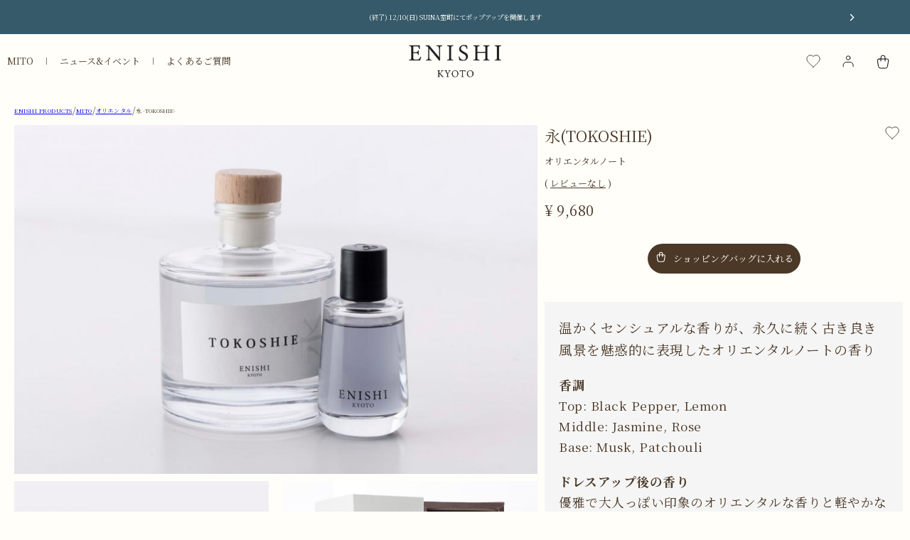

--- FILE ---
content_type: text/html; charset=UTF-8
request_url: https://kyoto-enishi.jp/products-detail/tokoshie/?
body_size: 319716
content:
<!doctype html>
<html lang="ja">
    <head>
        <meta charset="UTF-8">
        <title>ENISHI KYOTO | 公式オンラインショップ</title>
        <meta name="description" content="京都発祥の高級ルームフレグランス ENISHI KYOTOのオンラインショップ。こだわりの香料と斬新なコンセプトで作られたディフューザーは、皆様の生活を香りで彩ります。京都の老舗紙管メーカーと開発したパッケージは京都の歴史と上品な風合いを色で表現し、大切な方へのギフトとしてもお使いいただけます。">
        <meta name="keywords" content="ENISHI,エニシ,KYOTO,京都,ルームフレグランス,ディフューザー,MITO,ドレスアップディフューザー,ギフト">
        <link rel="shortcut icon" href="/favicon.ico">
        <link rel="apple-touch-icon" href="/favicon_180x180.png">
        <link rel="icon" type="image/png" href="/favicon_192x192.png">
        <meta name="viewport" content="width=device-width, initial-scale=1">
        <meta name="format-detection" content="telephone=no">

                <head prefix="og: og: http://ogp.me/ns# fb: http://ogp.me/ns/fb# article: http://ogp.me/ns/article#">

        <title>永 &#8211; TOKOSHIE &#8211; &#8211; ENISHI KYOTO</title>
<meta name='robots' content='max-image-preview:large' />
<link rel='dns-prefetch' href='//ajax.googleapis.com' />
<link rel='dns-prefetch' href='//cdn.jsdelivr.net' />
<link rel='dns-prefetch' href='//unpkg.com' />
<link rel='dns-prefetch' href='//fonts.googleapis.com' />
<link rel='dns-prefetch' href='//cdnjs.cloudflare.com' />
<script type="text/javascript">
window._wpemojiSettings = {"baseUrl":"https:\/\/s.w.org\/images\/core\/emoji\/14.0.0\/72x72\/","ext":".png","svgUrl":"https:\/\/s.w.org\/images\/core\/emoji\/14.0.0\/svg\/","svgExt":".svg","source":{"concatemoji":"https:\/\/kyoto-enishi.jp\/wp-includes\/js\/wp-emoji-release.min.js?ver=6.1.1"}};
/*! This file is auto-generated */
!function(e,a,t){var n,r,o,i=a.createElement("canvas"),p=i.getContext&&i.getContext("2d");function s(e,t){var a=String.fromCharCode,e=(p.clearRect(0,0,i.width,i.height),p.fillText(a.apply(this,e),0,0),i.toDataURL());return p.clearRect(0,0,i.width,i.height),p.fillText(a.apply(this,t),0,0),e===i.toDataURL()}function c(e){var t=a.createElement("script");t.src=e,t.defer=t.type="text/javascript",a.getElementsByTagName("head")[0].appendChild(t)}for(o=Array("flag","emoji"),t.supports={everything:!0,everythingExceptFlag:!0},r=0;r<o.length;r++)t.supports[o[r]]=function(e){if(p&&p.fillText)switch(p.textBaseline="top",p.font="600 32px Arial",e){case"flag":return s([127987,65039,8205,9895,65039],[127987,65039,8203,9895,65039])?!1:!s([55356,56826,55356,56819],[55356,56826,8203,55356,56819])&&!s([55356,57332,56128,56423,56128,56418,56128,56421,56128,56430,56128,56423,56128,56447],[55356,57332,8203,56128,56423,8203,56128,56418,8203,56128,56421,8203,56128,56430,8203,56128,56423,8203,56128,56447]);case"emoji":return!s([129777,127995,8205,129778,127999],[129777,127995,8203,129778,127999])}return!1}(o[r]),t.supports.everything=t.supports.everything&&t.supports[o[r]],"flag"!==o[r]&&(t.supports.everythingExceptFlag=t.supports.everythingExceptFlag&&t.supports[o[r]]);t.supports.everythingExceptFlag=t.supports.everythingExceptFlag&&!t.supports.flag,t.DOMReady=!1,t.readyCallback=function(){t.DOMReady=!0},t.supports.everything||(n=function(){t.readyCallback()},a.addEventListener?(a.addEventListener("DOMContentLoaded",n,!1),e.addEventListener("load",n,!1)):(e.attachEvent("onload",n),a.attachEvent("onreadystatechange",function(){"complete"===a.readyState&&t.readyCallback()})),(e=t.source||{}).concatemoji?c(e.concatemoji):e.wpemoji&&e.twemoji&&(c(e.twemoji),c(e.wpemoji)))}(window,document,window._wpemojiSettings);
</script>
<style type="text/css">
img.wp-smiley,
img.emoji {
	display: inline !important;
	border: none !important;
	box-shadow: none !important;
	height: 1em !important;
	width: 1em !important;
	margin: 0 0.07em !important;
	vertical-align: -0.1em !important;
	background: none !important;
	padding: 0 !important;
}
</style>
	<link rel='stylesheet' id='wp-block-library-css' href='https://kyoto-enishi.jp/wp-includes/css/dist/block-library/style.min.css?ver=6.1.1' type='text/css' media='all' />
<style id='wp-block-library-theme-inline-css' type='text/css'>
.wp-block-audio figcaption{color:#555;font-size:13px;text-align:center}.is-dark-theme .wp-block-audio figcaption{color:hsla(0,0%,100%,.65)}.wp-block-audio{margin:0 0 1em}.wp-block-code{border:1px solid #ccc;border-radius:4px;font-family:Menlo,Consolas,monaco,monospace;padding:.8em 1em}.wp-block-embed figcaption{color:#555;font-size:13px;text-align:center}.is-dark-theme .wp-block-embed figcaption{color:hsla(0,0%,100%,.65)}.wp-block-embed{margin:0 0 1em}.blocks-gallery-caption{color:#555;font-size:13px;text-align:center}.is-dark-theme .blocks-gallery-caption{color:hsla(0,0%,100%,.65)}.wp-block-image figcaption{color:#555;font-size:13px;text-align:center}.is-dark-theme .wp-block-image figcaption{color:hsla(0,0%,100%,.65)}.wp-block-image{margin:0 0 1em}.wp-block-pullquote{border-top:4px solid;border-bottom:4px solid;margin-bottom:1.75em;color:currentColor}.wp-block-pullquote__citation,.wp-block-pullquote cite,.wp-block-pullquote footer{color:currentColor;text-transform:uppercase;font-size:.8125em;font-style:normal}.wp-block-quote{border-left:.25em solid;margin:0 0 1.75em;padding-left:1em}.wp-block-quote cite,.wp-block-quote footer{color:currentColor;font-size:.8125em;position:relative;font-style:normal}.wp-block-quote.has-text-align-right{border-left:none;border-right:.25em solid;padding-left:0;padding-right:1em}.wp-block-quote.has-text-align-center{border:none;padding-left:0}.wp-block-quote.is-large,.wp-block-quote.is-style-large,.wp-block-quote.is-style-plain{border:none}.wp-block-search .wp-block-search__label{font-weight:700}.wp-block-search__button{border:1px solid #ccc;padding:.375em .625em}:where(.wp-block-group.has-background){padding:1.25em 2.375em}.wp-block-separator.has-css-opacity{opacity:.4}.wp-block-separator{border:none;border-bottom:2px solid;margin-left:auto;margin-right:auto}.wp-block-separator.has-alpha-channel-opacity{opacity:1}.wp-block-separator:not(.is-style-wide):not(.is-style-dots){width:100px}.wp-block-separator.has-background:not(.is-style-dots){border-bottom:none;height:1px}.wp-block-separator.has-background:not(.is-style-wide):not(.is-style-dots){height:2px}.wp-block-table{margin:"0 0 1em 0"}.wp-block-table thead{border-bottom:3px solid}.wp-block-table tfoot{border-top:3px solid}.wp-block-table td,.wp-block-table th{word-break:normal}.wp-block-table figcaption{color:#555;font-size:13px;text-align:center}.is-dark-theme .wp-block-table figcaption{color:hsla(0,0%,100%,.65)}.wp-block-video figcaption{color:#555;font-size:13px;text-align:center}.is-dark-theme .wp-block-video figcaption{color:hsla(0,0%,100%,.65)}.wp-block-video{margin:0 0 1em}.wp-block-template-part.has-background{padding:1.25em 2.375em;margin-top:0;margin-bottom:0}
</style>
<link rel='stylesheet' id='classic-theme-styles-css' href='https://kyoto-enishi.jp/wp-includes/css/classic-themes.min.css?ver=1' type='text/css' media='all' />
<style id='global-styles-inline-css' type='text/css'>
body{--wp--preset--color--black: #000000;--wp--preset--color--cyan-bluish-gray: #abb8c3;--wp--preset--color--white: #ffffff;--wp--preset--color--pale-pink: #f78da7;--wp--preset--color--vivid-red: #cf2e2e;--wp--preset--color--luminous-vivid-orange: #ff6900;--wp--preset--color--luminous-vivid-amber: #fcb900;--wp--preset--color--light-green-cyan: #7bdcb5;--wp--preset--color--vivid-green-cyan: #00d084;--wp--preset--color--pale-cyan-blue: #8ed1fc;--wp--preset--color--vivid-cyan-blue: #0693e3;--wp--preset--color--vivid-purple: #9b51e0;--wp--preset--color--enishi-brown: #4b3827;--wp--preset--color--enishi-ivory: #fffef9;--wp--preset--color--enishi-green: #365a6a;--wp--preset--color--enishi-pink: #d18e73;--wp--preset--gradient--vivid-cyan-blue-to-vivid-purple: linear-gradient(135deg,rgba(6,147,227,1) 0%,rgb(155,81,224) 100%);--wp--preset--gradient--light-green-cyan-to-vivid-green-cyan: linear-gradient(135deg,rgb(122,220,180) 0%,rgb(0,208,130) 100%);--wp--preset--gradient--luminous-vivid-amber-to-luminous-vivid-orange: linear-gradient(135deg,rgba(252,185,0,1) 0%,rgba(255,105,0,1) 100%);--wp--preset--gradient--luminous-vivid-orange-to-vivid-red: linear-gradient(135deg,rgba(255,105,0,1) 0%,rgb(207,46,46) 100%);--wp--preset--gradient--very-light-gray-to-cyan-bluish-gray: linear-gradient(135deg,rgb(238,238,238) 0%,rgb(169,184,195) 100%);--wp--preset--gradient--cool-to-warm-spectrum: linear-gradient(135deg,rgb(74,234,220) 0%,rgb(151,120,209) 20%,rgb(207,42,186) 40%,rgb(238,44,130) 60%,rgb(251,105,98) 80%,rgb(254,248,76) 100%);--wp--preset--gradient--blush-light-purple: linear-gradient(135deg,rgb(255,206,236) 0%,rgb(152,150,240) 100%);--wp--preset--gradient--blush-bordeaux: linear-gradient(135deg,rgb(254,205,165) 0%,rgb(254,45,45) 50%,rgb(107,0,62) 100%);--wp--preset--gradient--luminous-dusk: linear-gradient(135deg,rgb(255,203,112) 0%,rgb(199,81,192) 50%,rgb(65,88,208) 100%);--wp--preset--gradient--pale-ocean: linear-gradient(135deg,rgb(255,245,203) 0%,rgb(182,227,212) 50%,rgb(51,167,181) 100%);--wp--preset--gradient--electric-grass: linear-gradient(135deg,rgb(202,248,128) 0%,rgb(113,206,126) 100%);--wp--preset--gradient--midnight: linear-gradient(135deg,rgb(2,3,129) 0%,rgb(40,116,252) 100%);--wp--preset--duotone--dark-grayscale: url('#wp-duotone-dark-grayscale');--wp--preset--duotone--grayscale: url('#wp-duotone-grayscale');--wp--preset--duotone--purple-yellow: url('#wp-duotone-purple-yellow');--wp--preset--duotone--blue-red: url('#wp-duotone-blue-red');--wp--preset--duotone--midnight: url('#wp-duotone-midnight');--wp--preset--duotone--magenta-yellow: url('#wp-duotone-magenta-yellow');--wp--preset--duotone--purple-green: url('#wp-duotone-purple-green');--wp--preset--duotone--blue-orange: url('#wp-duotone-blue-orange');--wp--preset--font-size--small: 13px;--wp--preset--font-size--medium: 20px;--wp--preset--font-size--large: 36px;--wp--preset--font-size--x-large: 42px;--wp--preset--spacing--20: 0.44rem;--wp--preset--spacing--30: 0.67rem;--wp--preset--spacing--40: 1rem;--wp--preset--spacing--50: 1.5rem;--wp--preset--spacing--60: 2.25rem;--wp--preset--spacing--70: 3.38rem;--wp--preset--spacing--80: 5.06rem;}:where(.is-layout-flex){gap: 0.5em;}body .is-layout-flow > .alignleft{float: left;margin-inline-start: 0;margin-inline-end: 2em;}body .is-layout-flow > .alignright{float: right;margin-inline-start: 2em;margin-inline-end: 0;}body .is-layout-flow > .aligncenter{margin-left: auto !important;margin-right: auto !important;}body .is-layout-constrained > .alignleft{float: left;margin-inline-start: 0;margin-inline-end: 2em;}body .is-layout-constrained > .alignright{float: right;margin-inline-start: 2em;margin-inline-end: 0;}body .is-layout-constrained > .aligncenter{margin-left: auto !important;margin-right: auto !important;}body .is-layout-constrained > :where(:not(.alignleft):not(.alignright):not(.alignfull)){max-width: var(--wp--style--global--content-size);margin-left: auto !important;margin-right: auto !important;}body .is-layout-constrained > .alignwide{max-width: var(--wp--style--global--wide-size);}body .is-layout-flex{display: flex;}body .is-layout-flex{flex-wrap: wrap;align-items: center;}body .is-layout-flex > *{margin: 0;}:where(.wp-block-columns.is-layout-flex){gap: 2em;}.has-black-color{color: var(--wp--preset--color--black) !important;}.has-cyan-bluish-gray-color{color: var(--wp--preset--color--cyan-bluish-gray) !important;}.has-white-color{color: var(--wp--preset--color--white) !important;}.has-pale-pink-color{color: var(--wp--preset--color--pale-pink) !important;}.has-vivid-red-color{color: var(--wp--preset--color--vivid-red) !important;}.has-luminous-vivid-orange-color{color: var(--wp--preset--color--luminous-vivid-orange) !important;}.has-luminous-vivid-amber-color{color: var(--wp--preset--color--luminous-vivid-amber) !important;}.has-light-green-cyan-color{color: var(--wp--preset--color--light-green-cyan) !important;}.has-vivid-green-cyan-color{color: var(--wp--preset--color--vivid-green-cyan) !important;}.has-pale-cyan-blue-color{color: var(--wp--preset--color--pale-cyan-blue) !important;}.has-vivid-cyan-blue-color{color: var(--wp--preset--color--vivid-cyan-blue) !important;}.has-vivid-purple-color{color: var(--wp--preset--color--vivid-purple) !important;}.has-black-background-color{background-color: var(--wp--preset--color--black) !important;}.has-cyan-bluish-gray-background-color{background-color: var(--wp--preset--color--cyan-bluish-gray) !important;}.has-white-background-color{background-color: var(--wp--preset--color--white) !important;}.has-pale-pink-background-color{background-color: var(--wp--preset--color--pale-pink) !important;}.has-vivid-red-background-color{background-color: var(--wp--preset--color--vivid-red) !important;}.has-luminous-vivid-orange-background-color{background-color: var(--wp--preset--color--luminous-vivid-orange) !important;}.has-luminous-vivid-amber-background-color{background-color: var(--wp--preset--color--luminous-vivid-amber) !important;}.has-light-green-cyan-background-color{background-color: var(--wp--preset--color--light-green-cyan) !important;}.has-vivid-green-cyan-background-color{background-color: var(--wp--preset--color--vivid-green-cyan) !important;}.has-pale-cyan-blue-background-color{background-color: var(--wp--preset--color--pale-cyan-blue) !important;}.has-vivid-cyan-blue-background-color{background-color: var(--wp--preset--color--vivid-cyan-blue) !important;}.has-vivid-purple-background-color{background-color: var(--wp--preset--color--vivid-purple) !important;}.has-black-border-color{border-color: var(--wp--preset--color--black) !important;}.has-cyan-bluish-gray-border-color{border-color: var(--wp--preset--color--cyan-bluish-gray) !important;}.has-white-border-color{border-color: var(--wp--preset--color--white) !important;}.has-pale-pink-border-color{border-color: var(--wp--preset--color--pale-pink) !important;}.has-vivid-red-border-color{border-color: var(--wp--preset--color--vivid-red) !important;}.has-luminous-vivid-orange-border-color{border-color: var(--wp--preset--color--luminous-vivid-orange) !important;}.has-luminous-vivid-amber-border-color{border-color: var(--wp--preset--color--luminous-vivid-amber) !important;}.has-light-green-cyan-border-color{border-color: var(--wp--preset--color--light-green-cyan) !important;}.has-vivid-green-cyan-border-color{border-color: var(--wp--preset--color--vivid-green-cyan) !important;}.has-pale-cyan-blue-border-color{border-color: var(--wp--preset--color--pale-cyan-blue) !important;}.has-vivid-cyan-blue-border-color{border-color: var(--wp--preset--color--vivid-cyan-blue) !important;}.has-vivid-purple-border-color{border-color: var(--wp--preset--color--vivid-purple) !important;}.has-vivid-cyan-blue-to-vivid-purple-gradient-background{background: var(--wp--preset--gradient--vivid-cyan-blue-to-vivid-purple) !important;}.has-light-green-cyan-to-vivid-green-cyan-gradient-background{background: var(--wp--preset--gradient--light-green-cyan-to-vivid-green-cyan) !important;}.has-luminous-vivid-amber-to-luminous-vivid-orange-gradient-background{background: var(--wp--preset--gradient--luminous-vivid-amber-to-luminous-vivid-orange) !important;}.has-luminous-vivid-orange-to-vivid-red-gradient-background{background: var(--wp--preset--gradient--luminous-vivid-orange-to-vivid-red) !important;}.has-very-light-gray-to-cyan-bluish-gray-gradient-background{background: var(--wp--preset--gradient--very-light-gray-to-cyan-bluish-gray) !important;}.has-cool-to-warm-spectrum-gradient-background{background: var(--wp--preset--gradient--cool-to-warm-spectrum) !important;}.has-blush-light-purple-gradient-background{background: var(--wp--preset--gradient--blush-light-purple) !important;}.has-blush-bordeaux-gradient-background{background: var(--wp--preset--gradient--blush-bordeaux) !important;}.has-luminous-dusk-gradient-background{background: var(--wp--preset--gradient--luminous-dusk) !important;}.has-pale-ocean-gradient-background{background: var(--wp--preset--gradient--pale-ocean) !important;}.has-electric-grass-gradient-background{background: var(--wp--preset--gradient--electric-grass) !important;}.has-midnight-gradient-background{background: var(--wp--preset--gradient--midnight) !important;}.has-small-font-size{font-size: var(--wp--preset--font-size--small) !important;}.has-medium-font-size{font-size: var(--wp--preset--font-size--medium) !important;}.has-large-font-size{font-size: var(--wp--preset--font-size--large) !important;}.has-x-large-font-size{font-size: var(--wp--preset--font-size--x-large) !important;}
.wp-block-navigation a:where(:not(.wp-element-button)){color: inherit;}
:where(.wp-block-columns.is-layout-flex){gap: 2em;}
.wp-block-pullquote{font-size: 1.5em;line-height: 1.6;}
</style>
<link rel='stylesheet' id='reset-styles-css' href='https://unpkg.com/ress/dist/ress.min.css?ver=1.0.0' type='text/css' media='all' />
<link rel='stylesheet' id='googlefonts-sans-serif-css' href='https://fonts.googleapis.com/css2?family=Noto+Sans+JP%3Awght%40300&#038;display=swap&#038;ver=1.0.0' type='text/css' media='all' />
<link rel='stylesheet' id='googlefonts-serif-css' href='https://fonts.googleapis.com/css2?family=Noto+Serif+JP%3Awght%40400%3B700&#038;display=swap&#038;ver=1.0.0' type='text/css' media='all' />
<link rel='stylesheet' id='enishi-aos-styles-css' href='https://unpkg.com/aos@next/dist/aos.css?ver=1.0.0' type='text/css' media='all' />
<link rel='stylesheet' id='swiper-styles-css' href='https://unpkg.com/swiper@8/swiper-bundle.min.css?ver=1.0.0' type='text/css' media='all' />
<link rel='stylesheet' id='enishi-theme-styles-css' href='https://kyoto-enishi.jp/wp-content/themes/enishi/assets/css/style.css?ver=1.0.0' type='text/css' media='all' />
<link rel='stylesheet' id='animate-styles-css' href='https://cdnjs.cloudflare.com/ajax/libs/animate.css/4.1.1/animate.min.css?ver=1.0.0' type='text/css' media='all' />
<script type='text/javascript' src='//ajax.googleapis.com/ajax/libs/jquery/3.6.0/jquery.min.js?ver=6.1.1' id='jquery-js-js'></script>
<link rel="https://api.w.org/" href="https://kyoto-enishi.jp/wp-json/" /><link rel="alternate" type="application/json" href="https://kyoto-enishi.jp/wp-json/wp/v2/products-detail/69" /><link rel="EditURI" type="application/rsd+xml" title="RSD" href="https://kyoto-enishi.jp/xmlrpc.php?rsd" />
<link rel="wlwmanifest" type="application/wlwmanifest+xml" href="https://kyoto-enishi.jp/wp-includes/wlwmanifest.xml" />
<meta name="generator" content="WordPress 6.1.1" />
<link rel="canonical" href="https://kyoto-enishi.jp/products-detail/tokoshie/" />
<link rel='shortlink' href='https://kyoto-enishi.jp/?p=69' />
<link rel="alternate" type="application/json+oembed" href="https://kyoto-enishi.jp/wp-json/oembed/1.0/embed?url=https%3A%2F%2Fkyoto-enishi.jp%2Fproducts-detail%2Ftokoshie%2F" />
<link rel="alternate" type="text/xml+oembed" href="https://kyoto-enishi.jp/wp-json/oembed/1.0/embed?url=https%3A%2F%2Fkyoto-enishi.jp%2Fproducts-detail%2Ftokoshie%2F&#038;format=xml" />
<!-------ogpタグ - start-------><meta property="og:url" content="https://kyoto-enishi.jp/products-detail/tokoshie/?"/><meta property="og:type" content="article "/><meta property="og:title" content="永 &#8211; TOKOSHIE &#8211;" /><meta property="og:description" content="永 &#8211; TOKOSHIE &#8211;" /><meta property="og:site_name" content="ENISHI KYOTO" /><meta property="og:image" content="https://kyoto-enishi.jp/wp-content/themes/enishi/assets/img/logo.png" /><!----twitter - start----><meta name="twitter:card" content="summary_large_image" /><meta name="twitter:site" content="kyoto-enishi.jp" /><meta name="twitter:title" content="永 &#8211; TOKOSHIE &#8211;" /><meta name="twitter:description" content="永 &#8211; TOKOSHIE &#8211;" /><meta name="twitter:image" content="https://kyoto-enishi.jp/wp-content/themes/enishi/assets/img/logo.png" /><!----tiwitter - end----><!-------ogpタグ - end------->    </head>

<!-- recomme tag -->
<script type="text/javascript" src="https://recomme.net/library/register_ticket.js"></script>

    <!-- Google tag (gtag.js) -->
    <script async src="https://www.googletagmanager.com/gtag/js?id=G-VHJR8M673M"></script>
    <script>
        window.dataLayer = window.dataLayer || [];
        function gtag(){dataLayer.push(arguments);}
        gtag('js', new Date());

        gtag('config', 'G-VHJR8M673M');
    </script>


    <body class="products-detail-template-default single single-products-detail postid-69 wp-embed-responsive">

<noscript>
<div class="nojs" id="nojs" style="width:100vw;height:100vh;position:fixed; background-color:white; z-index:9999999;">
    <h1>Javascriptを有効にして本サイトご利用ください。</h1>
</div>
</noscript>
        <svg xmlns="http://www.w3.org/2000/svg" viewBox="0 0 0 0" width="0" height="0" focusable="false" role="none" style="visibility: hidden; position: absolute; left: -9999px; overflow: hidden;" ><defs><filter id="wp-duotone-dark-grayscale"><feColorMatrix color-interpolation-filters="sRGB" type="matrix" values=" .299 .587 .114 0 0 .299 .587 .114 0 0 .299 .587 .114 0 0 .299 .587 .114 0 0 " /><feComponentTransfer color-interpolation-filters="sRGB" ><feFuncR type="table" tableValues="0 0.49803921568627" /><feFuncG type="table" tableValues="0 0.49803921568627" /><feFuncB type="table" tableValues="0 0.49803921568627" /><feFuncA type="table" tableValues="1 1" /></feComponentTransfer><feComposite in2="SourceGraphic" operator="in" /></filter></defs></svg><svg xmlns="http://www.w3.org/2000/svg" viewBox="0 0 0 0" width="0" height="0" focusable="false" role="none" style="visibility: hidden; position: absolute; left: -9999px; overflow: hidden;" ><defs><filter id="wp-duotone-grayscale"><feColorMatrix color-interpolation-filters="sRGB" type="matrix" values=" .299 .587 .114 0 0 .299 .587 .114 0 0 .299 .587 .114 0 0 .299 .587 .114 0 0 " /><feComponentTransfer color-interpolation-filters="sRGB" ><feFuncR type="table" tableValues="0 1" /><feFuncG type="table" tableValues="0 1" /><feFuncB type="table" tableValues="0 1" /><feFuncA type="table" tableValues="1 1" /></feComponentTransfer><feComposite in2="SourceGraphic" operator="in" /></filter></defs></svg><svg xmlns="http://www.w3.org/2000/svg" viewBox="0 0 0 0" width="0" height="0" focusable="false" role="none" style="visibility: hidden; position: absolute; left: -9999px; overflow: hidden;" ><defs><filter id="wp-duotone-purple-yellow"><feColorMatrix color-interpolation-filters="sRGB" type="matrix" values=" .299 .587 .114 0 0 .299 .587 .114 0 0 .299 .587 .114 0 0 .299 .587 .114 0 0 " /><feComponentTransfer color-interpolation-filters="sRGB" ><feFuncR type="table" tableValues="0.54901960784314 0.98823529411765" /><feFuncG type="table" tableValues="0 1" /><feFuncB type="table" tableValues="0.71764705882353 0.25490196078431" /><feFuncA type="table" tableValues="1 1" /></feComponentTransfer><feComposite in2="SourceGraphic" operator="in" /></filter></defs></svg><svg xmlns="http://www.w3.org/2000/svg" viewBox="0 0 0 0" width="0" height="0" focusable="false" role="none" style="visibility: hidden; position: absolute; left: -9999px; overflow: hidden;" ><defs><filter id="wp-duotone-blue-red"><feColorMatrix color-interpolation-filters="sRGB" type="matrix" values=" .299 .587 .114 0 0 .299 .587 .114 0 0 .299 .587 .114 0 0 .299 .587 .114 0 0 " /><feComponentTransfer color-interpolation-filters="sRGB" ><feFuncR type="table" tableValues="0 1" /><feFuncG type="table" tableValues="0 0.27843137254902" /><feFuncB type="table" tableValues="0.5921568627451 0.27843137254902" /><feFuncA type="table" tableValues="1 1" /></feComponentTransfer><feComposite in2="SourceGraphic" operator="in" /></filter></defs></svg><svg xmlns="http://www.w3.org/2000/svg" viewBox="0 0 0 0" width="0" height="0" focusable="false" role="none" style="visibility: hidden; position: absolute; left: -9999px; overflow: hidden;" ><defs><filter id="wp-duotone-midnight"><feColorMatrix color-interpolation-filters="sRGB" type="matrix" values=" .299 .587 .114 0 0 .299 .587 .114 0 0 .299 .587 .114 0 0 .299 .587 .114 0 0 " /><feComponentTransfer color-interpolation-filters="sRGB" ><feFuncR type="table" tableValues="0 0" /><feFuncG type="table" tableValues="0 0.64705882352941" /><feFuncB type="table" tableValues="0 1" /><feFuncA type="table" tableValues="1 1" /></feComponentTransfer><feComposite in2="SourceGraphic" operator="in" /></filter></defs></svg><svg xmlns="http://www.w3.org/2000/svg" viewBox="0 0 0 0" width="0" height="0" focusable="false" role="none" style="visibility: hidden; position: absolute; left: -9999px; overflow: hidden;" ><defs><filter id="wp-duotone-magenta-yellow"><feColorMatrix color-interpolation-filters="sRGB" type="matrix" values=" .299 .587 .114 0 0 .299 .587 .114 0 0 .299 .587 .114 0 0 .299 .587 .114 0 0 " /><feComponentTransfer color-interpolation-filters="sRGB" ><feFuncR type="table" tableValues="0.78039215686275 1" /><feFuncG type="table" tableValues="0 0.94901960784314" /><feFuncB type="table" tableValues="0.35294117647059 0.47058823529412" /><feFuncA type="table" tableValues="1 1" /></feComponentTransfer><feComposite in2="SourceGraphic" operator="in" /></filter></defs></svg><svg xmlns="http://www.w3.org/2000/svg" viewBox="0 0 0 0" width="0" height="0" focusable="false" role="none" style="visibility: hidden; position: absolute; left: -9999px; overflow: hidden;" ><defs><filter id="wp-duotone-purple-green"><feColorMatrix color-interpolation-filters="sRGB" type="matrix" values=" .299 .587 .114 0 0 .299 .587 .114 0 0 .299 .587 .114 0 0 .299 .587 .114 0 0 " /><feComponentTransfer color-interpolation-filters="sRGB" ><feFuncR type="table" tableValues="0.65098039215686 0.40392156862745" /><feFuncG type="table" tableValues="0 1" /><feFuncB type="table" tableValues="0.44705882352941 0.4" /><feFuncA type="table" tableValues="1 1" /></feComponentTransfer><feComposite in2="SourceGraphic" operator="in" /></filter></defs></svg><svg xmlns="http://www.w3.org/2000/svg" viewBox="0 0 0 0" width="0" height="0" focusable="false" role="none" style="visibility: hidden; position: absolute; left: -9999px; overflow: hidden;" ><defs><filter id="wp-duotone-blue-orange"><feColorMatrix color-interpolation-filters="sRGB" type="matrix" values=" .299 .587 .114 0 0 .299 .587 .114 0 0 .299 .587 .114 0 0 .299 .587 .114 0 0 " /><feComponentTransfer color-interpolation-filters="sRGB" ><feFuncR type="table" tableValues="0.098039215686275 1" /><feFuncG type="table" tableValues="0 0.66274509803922" /><feFuncB type="table" tableValues="0.84705882352941 0.41960784313725" /><feFuncA type="table" tableValues="1 1" /></feComponentTransfer><feComposite in2="SourceGraphic" operator="in" /></filter></defs></svg>
                        <div class="header-top-content-index">
                    <div class="header-top-content-index__news-slider background">
                                            </div> <!-- header-top-content-index__news-slider -->
                </div>
        
        <header class="wrapper">
            <div class="header-relative">
                <div class="header-container">

                    <div class="navigation__main">
                        <nav class="navigation-desktopwrapper">
                            <ul class="navigation-desktop">
                                <li class="navigation-desktop-onlineshop" style="display:none;"><a href="https://kyoto-enishi.jp/products/">ENISHI PRODUCTS</a></li>
                                <div class="navigation-desktop-onlineshop-submenu">
                                                                </div>

                                <li class="navigation-desktop-personalize" style="display:none;"><a href="https://kyoto-enishi.jp/products-detail/tokoshie/">PERSONALISE</a></li>
                                <li class="navigation-desktop-shop" style="display:none;"><a href="https://kyoto-enishi.jp/products-detail/tokoshie/">WORKSHOP</a></li>
                                <li class="navigation-desktop-topic"><a href="https://kyoto-enishi.jp/products/fragrance/diffuser/mito/">MITO</a></li>
                                <li class="navigation-desktop-faq"><a href="https://kyoto-enishi.jp/news/">ニュース&イベント</a></li>
                                <li class="navigation-desktop-faq"><a href="https://kyoto-enishi.jp/faq/">よくあるご質問</a></li>
                            </ul>
                        </nav>
                            <a class="logo-link" href="https://kyoto-enishi.jp/"><img class="logo-img" src="https://kyoto-enishi.jp/wp-content/themes/enishi/assets/img/logo.png" alt="ENISHI Kyoto ホーム"></a>
                        <nav>
                            <ul class="navigation-iconsmenu">
                                <li class="search-desktop">
                                    <form role="search" method="get" class="search-form" action="https://kyoto-enishi.jp/">
				<label>
					<span class="screen-reader-text">検索:</span>
					<input type="search" class="search-field" placeholder="検索&hellip;" value="" name="s" />
				</label>
				<input type="submit" class="search-submit" value="検索" />
			</form>                                </li>
                                <li><a href="#"><span class="navigation-iconsmenu-wishlist"><div class="navigation-iconsmenu-status"><svg xmlns="http://www.w3.org/2000/svg" role="img" width="4px" height="5px" viewBox="0 0 24 24" aria-labelledby="circleIconTitle" stroke="black" stroke-width="0.5" stroke-linecap="square" stroke-linejoin="miter" fill="black" color="black"> <title id="circleIconTitle">Circle</title> <circle cx="12" cy="12" r="8"/> </svg></div></span></a></li></span></a></li>
                                <li><a href="#"><span class="navigation-iconsmenu-account"><div class="navigation-iconsmenu-status"><svg xmlns="http://www.w3.org/2000/svg" role="img" width="4px" height="5px" viewBox="0 0 24 24" aria-labelledby="circleIconTitle" stroke="black" stroke-width="0.5" stroke-linecap="square" stroke-linejoin="miter" fill="black" color="black"> <title id="circleIconTitle">Circle</title> <circle cx="12" cy="12" r="8"/> </svg></div></span></a></li>
                                <li><a href="#"><span class="navigation-iconsmenu-cart"><div class="navigation-iconsmenu-status"></div></span></a></li>
                                <li class="navigation-mobile">
                                    <div class="navigation-iconsmenu-hamburger">
                                        <span class="navigation-iconsmenu-hamburger-line"></span>
                                        <span class="navigation-iconsmenu-hamburger-line"></span>
                                        <span class="navigation-iconsmenu-hamburger-line"></span>
                                    </div>
                                </li>
                            </ul>
                        </nav>

                        <div class="search-mobile">
                            <form role="search" method="get" class="search-form" action="https://kyoto-enishi.jp/">
				<label>
					<span class="screen-reader-text">検索:</span>
					<input type="search" class="search-field" placeholder="検索&hellip;" value="" name="s" />
				</label>
				<input type="submit" class="search-submit" value="検索" />
			</form>                        </div> <!-- search-mobile -->

                    </div> <!-- navigation__main -->

                </div>
            </div>
        </header>

        <div class="sidenavigation_content_cover">
        </div> <!-- sidenavigation_content_cover -->
        <div class="sidenavigation">
            <div class="sidenavigation__close">
                <div class="sidenavigation__close__button">
                    <svg xmlns="http://www.w3.org/2000/svg" fill="var(--enishi-brown-color)" stroke="var(--enishi-brown-color)" viewBox="0 0 50 50" width="50px" height="50px"><path d="M 7.71875 6.28125 L 6.28125 7.71875 L 23.5625 25 L 6.28125 42.28125 L 7.71875 43.71875 L 25 26.4375 L 42.28125 43.71875 L 43.71875 42.28125 L 26.4375 25 L 43.71875 7.71875 L 42.28125 6.28125 L 25 23.5625 Z"/></svg>
                </div> <!-- sidenavigation__close__button -->
            </div> <!-- sidenavigation__close -->

            <div class="sidenavigation__menubar typography__enishi-medium">
                <div class="sidenavigation__menubar__wishlist">
                ウィッシュリスト
                </div> <!-- sidenavigation__menubar__wishlist -->

                <div class="sidenavigation__menubar__account">
                マイアカウント
                </div> <!-- sidenavigation__menubar__account -->

                <div class="sidenavigation__menubar__cart">
                ショッピングバッグ
                </div> <!-- sidenavigation__menubar__cart -->
            </div> <!-- sidenavigation__menubar -->

                        <div class="sidenavigation__menubar__contents">
                <div class="sidenavigation__menubar__contents__wishlist">
                    <div class="sidenavigation__menubar__contents__wishlist__items">
                                            </div> <!-- sidenavigation__menubar__contents__wishlist__items -->
                </div> <!-- "sidenavigation__menubar__contents__wishlist -->
                <div class="sidenavigation__menubar__contents__account">
                </div> <!-- sidenavigation__menubar__contents__account -->
                <div class="sidenavigation__menubar__contents__cart">



                                                        

                    <div class="sidenavigation__menubar__contents__cart__recommend">

                    </div> <!-- sidenavigation__menubar__contents__cart__recommend -->

                    <div class="sidenavigation__menubar__contents__cart__summary">

                    </div> <!-- sidenavigation__menubar__contents__cart__summary -->


                                        
                </div> <!-- sidenavigation__menubar__contents__cart -->
            </div> <!-- sidenavigation__menubar__contents -->

        </div> <!-- sidenavigation -->

        <div class="hamburger-sidenavigation">
            <div class="hamburger-sidenavigation__header">
                <div class="hamburger-sidenavigation__header__close">
                    <div class="hamburger-sidenavigation__header__close__button">
                        <svg xmlns="http://www.w3.org/2000/svg" fill="var(--enishi-brown-color)" stroke="var(--enishi-brown-color)" viewBox="0 0 50 50" width="50px" height="50px"><path d="M 7.71875 6.28125 L 6.28125 7.71875 L 23.5625 25 L 6.28125 42.28125 L 7.71875 43.71875 L 25 26.4375 L 42.28125 43.71875 L 43.71875 42.28125 L 26.4375 25 L 43.71875 7.71875 L 42.28125 6.28125 L 25 23.5625 Z"/></svg>
                    </div> <!-- hamburger-sidenavigation__header__close__button -->
                </div> <!-- hamburger-sidenavigation__header__close -->
            </div> <!-- hamburger-sidenavigation__header -->

            <div class="hamburger-sidenavigation__content typography__enishi-medium" style="overflow: scroll;">
                <ul class="hamburger-sidenavigation__content__services" style="list-style:none; display:none;">                     <li class="hamburger-sidenavigation__content__services__enishi-products">
                        <div class="hamburger-sidenavigation__content__services__enishi-products__heading expand">
                            <p>ENISHI PRODUCTS</p>                             <svg xmlns="http://www.w3.org/2000/svg" role="img" width="48px" height="48px" viewBox="0 0 24 24" aria-labelledby="chevronDownIconTitle" stroke="var(--enishi-brown-color)" stroke-width="1" stroke-linecap="square" stroke-linejoin="miter" fill="none" color="var(--enishi-brown-color)"> <title id="chevronDownIconTitle">Chevron Down</title> <polyline points="6 10 12 16 18 10"/> </svg>
                        </div> <!-- hamburger-sidenavigation__content__services__enishi-products__heading -->
                        <ul class="hamburger-sidenavigation__content__services__enishi-products__submenu" style="list-style:none;"> <!-- ul(Level2) -->
                            <li class="hamburger-sidenavigation__content__services__enishi-products__pickup" style="margin-left: 10px;">
                                <div class="hamburger-sidenavigation__content__services__enishi-products__pickup__heading">
                                    <p>ENISHI PRODUCTS ピックアップ</p>                                     <svg xmlns="http://www.w3.org/2000/svg" role="img" width="48px" height="48px" viewBox="0 0 24 24" aria-labelledby="chevronDownIconTitle" stroke="var(--enishi-brown-color)" stroke-width="1" stroke-linecap="square" stroke-linejoin="miter" fill="none" color="var(--enishi-brown-color)"> <title id="chevronDownIconTitle">Chevron Down</title> <polyline points="6 10 12 16 18 10"/> </svg>
                                </div> <!--  hamburger-sidenavigation__content__services__enishi-products__pickup__heading -->
                                <div class="hamburger-sidenavigation__content__services__enishi-products__pickup__content">
                                    <a class="hamburger-sidenavigation__content__services__enishi-products__pickup__content__image-link">
                                        <img src="https://kyoto-enishi.jp/wp-content/uploads/2022/12/desktop-background.jpg" style="width: 50%; aspect-ratio:1/1;">
                                    </a> <!-- hamburger-sidenavigation__content__services__enishi-products__pickup__content__image-link -->
                                    <a class="hamburger-sidenavigation__content__services__enishi-products__pickup__content__heading-link typography__enishi-link-underline-medium">
                                        <p>洋服を着替えるように香りを着替える...</p>
                                    </a> <!-- hamburger-sidenavigation__content__services__enishi-products__pickup__content__heading-link -->
                                </div> <!-- hamburger-sidenavigation__content__services__enishi-products__pickup__content -->
                            </li> <!-- hamburger-sidenavigation__content__services__enishi-products__pickup -->
                            <li class="hamburger-sidenavigation__content__services__enishi-products__top" style="margin-left:10px;">
                                <a class="typography__enishi-link-medium" href="https://kyoto-enishi.jp/products/">
                                    ENISHI PRODUCTS TOP
                                </a>
                            </li> <!-- hamburger-sidenavigation__content__services__enishi-products__top -->
                            <li class="hamburger-sidenavigation__content__services__enishi-products__mito" style="margin-left:10px;">
                                <a class="typography__enishi-link-medium" href="https://kyoto-enishi.jp/products/fragrance/diffuser/mito/">
                                MITO
                                </a>
                            </li> <!-- hamburger-sidenavigation__content__services__enishi-products__mito -->
                            <li class="hamburger-sidenavigation__content__services__enishi-products__koto" style="margin-left:10px;">
                                <a class="typography__enishi-link-medium" href="https://kyoto-enishi.jp/products-detail/tokoshie/">
                                KOTO
                                </a>
                            </li> <!-- hamburger-sidenavigation__content__services__enishi-products__koto -->
                            <li class="hamburger-sidenavigation__content__services__enishi-products__allproducts" style="margin-left:10px;">
                                <a class="typography__enishi-link-medium" href="https://kyoto-enishi.jp/products-detail/tokoshie/">
                                ENISHI PRODUCTS 全ての製品を見る
                                </a>
                            </li> <!-- hamburger-sidenavigation__content__enishi-products__allproducts -->
                        </ul> <!-- hamburger-sidenavigation__content__services__enishi-products__submenu -->
                    </li> <!-- hamburger-sidenavigation__content__services__header-enishi-products -->

                    <li class="hamburger-sidenavigation__content__personalize">
                        <a class="hamburger-sidenavigation__content__personalize__link typography__enishi-link-medium" href="https://kyoto-enishi.jp/products-detail/tokoshie/">
                            PERSONALIZE
                        </a> <!-- hamburger-sidenavigation__content__personalize__link -->
                    </li> <!-- hamburger-sidenavigation__content__personalize -->

                    <li class="hamburger-sidenavigation__content__workshop">
                        <a class="hamburger-sidenavigation__content__workshop__link typography__enishi-link-medium" href="https://kyoto-enishi.jp/products-detail/tokoshie/">
                            WORKSHOP
                        </a> <!-- hamburger-sidenavigation__content__workshop__link -->
                    </li> <!-- hamburger-sidenavigation__content__workshop -->

                </ul> <!-- hamburger-sidenavigation__content__services -->

                <hr class="hamburger-sidenavigation__content__separator" style="margin: 10px 0px; border-style:none; height: 0.5px; background-color:var(--enishi-brown-color); display:none;"></hr>

                <div class="hamburger-sidenavigation__content__products">

                    <div class="hamburger-sidenavigation__content__products__mito" style="display: flex; gap:20px;">
                        <a class="hamburger-sidenavigation__content__products__mito__imglink" href="https://kyoto-enishi.jp/products/fragrance/diffuser/mito/" style="width: 50%;">
                            <picture class="wide-article__eyecatch">
                                <source media="(max-width: 800px)" srcset="https://kyoto-enishi.jp/wp-content/uploads/2022/12/desktop-background.jpg" srcset="" onload=""/>
                                <source media="(min-width: 800px)" srcset="https://kyoto-enishi.jp/wp-content/uploads/2022/12/desktop-background.jpg" srcset="" onload=""/>
                                <img alt="" class="dont-lazy" data-src="" data-srcset="" style="width:100%;"/>
                            </picture>
                        </a>
                        <a class="hamburger-sidenavigation__content__products__mito__link typography__enishi-link-medium" href="https://kyoto-enishi.jp/products/fragrance/diffuser/mito/" style="align-self: center; width: 40%;">
                            MITO
                        </a> <!-- hamburger-sidenavigation__content__client-services__legal__link -->
                    </div> <!-- hamburger-sidenavigation__content__products__mito -->

                <hr class="hamburger-sidenavigation__content__separator" style="margin: 10px 0px; border-style:none; height: 0.5px; background-color:var(--enishi-brown-color); opacity: 0.2;"></hr>

                    <div class="hamburger-sidenavigation__content__products__mito-diagnosis" style="display: flex; gap:20px;">
                        <a class="hamburger-sidenavigation__content__products__mito__imglink" href="https://kyoto-enishi.jp/products/fragrance/diffuser/mito/mito-diagnosis/" style="width: 50%;">
                            <picture class="wide-article__eyecatch">
                                <source media="(max-width: 800px)" srcset="https://kyoto-enishi.jp/wp-content/uploads/2022/12/diagnosis-desktop.jpg" srcset="" onload=""/>
                                <source media="(min-width: 800px)" srcset="https://kyoto-enishi.jp/wp-content/uploads/2022/12/diagnosis-desktop.jpg" srcset="" onload=""/>
                                <img alt="" class="dont-lazy" data-src="" data-srcset="" style="width:100%;"/>
                            </picture>
                        </a>
                        <a class="hamburger-sidenavigation__content__products__mito__link typography__enishi-link-medium" href="https://kyoto-enishi.jp/products/fragrance/diffuser/mito/mito-diagnosis/" style="align-self: center; width: 40%;">
                            あなたにあった香りを探す
                        </a> <!-- hamburger-sidenavigation__content__client-services__legal__link -->
                    </div> <!-- hamburger-sidenavigation__content__products__mito-diagnosis -->
                </div> <!-- hamburger-sidenavigation__content__products -->

                <hr class="hamburger-sidenavigation__content__separator" style="margin: 10px 0px; border-style:none; height: 0.5px; background-color:var(--enishi-brown-color);"></hr>

                <div class="hamburger-sidenavigation__content__client-services">

                    <div class="hamburger-sidenavigation__content__client-services__topics">
                        <a class="hamburger-sidenavigation__content__client-services__topics__link typography__enishi-link-medium" href="https://kyoto-enishi.jp/news/">
                            ニュース&イベント
                        </a> <!-- hamburger-sidenavigation__content__client-services__topics__link -->
                    </div> <!-- hamburger-sidenavigation__content__client-services__topics -->
                    <div class="hamburger-sidenavigation__content__client-services__qa">
                        <a class="hamburger-sidenavigation__content__client-services__qa__link typography__enishi-link-medium" href="https://kyoto-enishi.jp/faq/">
                            よくある質問
                        </a> <!-- hamburger-sidenavigation__content__client-services__qa__link -->
                    </div> <!-- hamburger-sidenavigation__content__client-services__qa -->
                    <div class="hamburger-sidenavigation__content__client-services__contact">
                        <a class="hamburger-sidenavigation__content__client-services__contact__link typography__enishi-link-medium">
                            お問い合わせ
                        </a> <!-- hamburger-sidenavigation__content__client-services__contact__link -->
                    </div> <!-- hamburger-sidenavigation__content__client-services__contact -->
                    <div class="hamburger-sidenavigation__content__client-services__legal">
                        <a class="hamburger-sidenavigation__content__client-services__legal__link typography__enishi-link-medium" href="https://kyoto-enishi.jp/legal/">
                            サイトのご利用にあたって
                        </a> <!-- hamburger-sidenavigation__content__client-services__legal__link -->
                    </div> <!-- hamburger-sidenavigation__content__client-services__legal -->
                </div> <!-- hamburger-sidenavigation__content__client-services -->

                <hr class="hamburger-sidenavigation__content__separator" style="margin: 10px 0px; border-style:none; height: 0.5px; background-color:var(--enishi-brown-color);"></hr>

                <div class="hamburger-sidenavigation__content__account-services">
                    <div class="hamburger-sidenavigation__content__account-services__login">
                        <a class="hamburger-sidenavigation__content__client-services__login__link" onclick="hideHamburgerAndShowAccount()">
                            マイアカウント
                        </a> <!-- hamburger-sidenavigation__content__client-services__login__link -->
                    </div> <!-- hamburger-sidenavigation__content__account-services__login -->
                    <div class="hamburger-sidenavigation__content__account-services__wishlist">
                        <a class="hamburger-sidenavigation__content__client-services__wishlist__link" onclick="hideHamburgerAndShowWishlist()">
                            ウィッシュリスト
                        </a> <!-- hamburger-sidenavigation__content__client-services__wishlist__link -->
                    </div> <!-- hamburger-sidenavigation__content__account-services__wishlist -->
                    <div class="hamburger-sidenavigation__content__account-services__shoppingbag">
                        <a class="hamburger-sidenavigation__content__client-services__shoppingbag__link" onclick="hideHamburgerAndShowShoppingbag()">
                            ショッピングバッグ
                        </a> <!-- hamburger-sidenavigation__content__client-services__shoppingbag__link -->
                    </div> <!-- hamburger-sidenavigation__content__account-services__shoppingbag -->
                </div> <!-- hamburger-sidenavigation__content__account-services -->

            </div> <!-- hamburger-sidenavigation__content -->

        </div> <!-- hamburger-sidenavigation -->

        
<script>
    globalThis.console.log = () => null;
    globalThis.console.warn = () => null;
    globalThis.console.info = () => null;
    globalThis.console.error = () => null;

    const navigation_desktop_onlineshop_button = document.querySelector(".navigation-desktop-onlineshop");

    navigation_desktop_onlineshop_button.addEventListener('mouseover', function(e) {
        const onlineshop_submenu = document.querySelector('.navigation-desktop-onlineshop-submenu');
        const header_container = document.querySelector('.header-container');
        onlineshop_submenu.classList.add('show');
        header_container.classList.add('showsubmenu');

        onlineshop_submenu.innerHTML = '<nav>\
                                        <ul class="navigation-desktop-onlineshop-submenu-items">\
                                            <li class="navigation-desktop-onlineshop-submenu-items__item"><a class="navigation-desktop-onlineshop-submenu-items__item__link" href="https://kyoto-enishi.jp/products/fragrance/diffuser/mito/">MITO</a></li>\
                                            <li class="navigation-desktop-onlineshop-submenu-items__item-separator"></li>\
                                            <li class="navigation-desktop-onlineshop-submenu-items__item"><a class="navigation-desktop-onlineshop-submenu-items__item__link" href="https://kyoto-enishi.jp/products-detail/tokoshie/">KOTO</a></li>\
                                        </ul>\
                                    </nav>';
    });

    navigation_desktop_onlineshop_button.addEventListener('mouseleave', function(e) {
        const onlineshop_submenu = document.querySelector('.navigation-desktop-onlineshop-submenu');
        const header_container = document.querySelector('.header-container');
        onlineshop_submenu.classList.remove('show');
        header_container.classList.remove('showsubmenu');
    });


    const onlineshop_submenu = document.querySelector('.navigation-desktop-onlineshop-submenu');

    onlineshop_submenu.addEventListener('mouseover', function(e) {
        const header_container = document.querySelector('.header-container');
        header_container.classList.add('showsubmenu');
    });


    onlineshop_submenu.addEventListener('mouseleave', function(e) {
        const header_container = document.querySelector('.header-container');
        header_container.classList.remove('showsubmenu');
    });


    const header_top_content_index = document.querySelector('.header-top-content-index');     const header_top_content_transparent = document.querySelector('.header-top-content-transparent');
    const header_top_content_none = document.querySelector('.header-top-content-none');
    const header_top_content_shopping = document.querySelector('.header-top-content-shopping');
    let header_top_content_height;
    let is_easein_out_pattern = 0;
    let prevScrollpos = window.pageYOffset;

    if (header_top_content_index !== null) {
        header_top_content_height = header_top_content_index.offsetHeight;
    } else if (header_top_content_transparent !== null) {
        header_top_content_height = header_top_content_transparent.offsetHeight;
        const header_relative = document.querySelector('.header-relative');
        header_relative.style.position = 'relative';

    } else if (header_top_content_shopping !== null) {
        const header_relative = document.querySelector('.header-relative');
        header_relative.style.position = 'relative';
    } else {
        const header_relative = document.querySelector('.header-relative');
        header_relative.classList.add('is-background-transparent');
        header_relative.style.transition = 'top 0.2s ease-in-out, background-color 0.2s';
        header_relative.style.position = 'fixed';
        header_relative.style.top = 0;

        is_easein_out_pattern = 1;
    }

    if (is_easein_out_pattern == 1) {

        window.addEventListener('scroll', function(e) {
            const header_relative = document.querySelector('.header-relative');
            let currentScrollPos = window.pageYOffset;

                        if (prevScrollpos <= currentScrollPos ){
                header_relative.style.top = `-${header_relative.offsetHeight}px`;
            }
                        else {
                header_relative.style.top = "0";
                if (currentScrollPos == 0) {
                    header_relative.style.backgroundColor = "transparent";
                } else {
                    header_relative.style.backgroundColor = "#fffef9";
                }
            }

            prevScrollpos = currentScrollPos;
        });

    } else if (header_top_content_shopping !== null) {
            } else {
        window.addEventListener('scroll', function(e) {
            if (window.scrollY >= header_top_content_height) {
                                const header_relative = document.querySelector('.header-relative');
                header_relative.style.position = 'fixed';
                header_relative.style.maxWidth = 'inherit';
                header_relative.style.width = '100%';
                header_relative.style.padding = '0 20px 0 0px';
                header_relative.style.top = 0;

                                const logo_link = document.querySelector('.logo-link');
                logo_link.style.transform = 'scale(0.8)';

                                const header_container = document.querySelector('.header-container');
                let content_container = document.querySelector('.home-content');

		if (content_container === null) {
                    content_container = document.querySelector('.onlineshop-content');
                }
                if (content_container === null) {
                    content_container = document.querySelector('.legal-content');
                }
                if (content_container === null) {
                    content_container = document.querySelector('.topics-content');
                }
                if (content_container === null) {
                    content_container = document.querySelector('.topics-post-contentainer');
                }
                if (content_container === null) {
                    content_container = document.querySelector('.sitemap-content');
                }
                if (content_container === null) {
                    content_container = document.querySelector('.personalizecontent__container');
                }
                if (content_container === null) {
                    content_container = document.querySelector('.personalize-result-container');
                }
                if (content_container === null) {
                    content_container = document.querySelector('#main-content');                 }
                if (content_container === null) {
                    content_container = document.querySelector('.not-found-container');                 }
                if (content_container === null) {
                    content_container = document.querySelector('.mito-diagnose-content-wrapper');
                }
                if (content_container === null) {
                    content_container = document.querySelector('.faq-content');
                }
                if (content_container === null) {
                    content_container = document.querySelector('.search-result-container');
                }

                const margintop_after_fixed_header = header_container.offsetHeight ;
                content_container.style.marginTop = `${margintop_after_fixed_header}px`;
            }

            if (window.scrollY < header_top_content_height) {
                const header_relative = document.querySelector('.header-relative');
                header_relative.style.position = 'relative';
                header_relative.style.padding = '';

                                const logo_link = document.querySelector('.logo-link');
                logo_link.style.transform = 'scale(1.0)';

                                const header_container = document.querySelector('.header-container');
                let content_container = document.querySelector('.home-content');

		if (content_container === null) {
                    content_container = document.querySelector('.onlineshop-content');
                }
		if (content_container === null) {
                    content_container = document.querySelector('.legal-content');
                }
                if (content_container === null) {
                    content_container = document.querySelector('.topics-content');
                }
                if (content_container === null) {
                    content_container = document.querySelector('.topics-post-contentainer');
                }
                if (content_container === null) {
                    content_container = document.querySelector('.sitemap-content');
                }
                if (content_container === null) {
                    content_container = document.querySelector('.personalizecontent__container');
                }
                if (content_container === null) {
                    content_container = document.querySelector('.personalize-result-container');
                }
                if (content_container === null) {
                    content_container = document.querySelector('#main-content');                 }
                if (content_container === null) {
                    content_container = document.querySelector('.not-found-container');                 }
                if (content_container === null) {
                    content_container = document.querySelector('.mito-diagnose-content-wrapper');
                }
                if (content_container === null) {
                    content_container = document.querySelector('.faq-content');
                }
                if (content_container === null) {
                    content_container = document.querySelector('.search-result-container');
                }


                content_container.style.marginTop = '0px';
            }
        });
    }

    const ICON_WISH_LIST = 0;
    const ICON_ACCOUNT = 1;
    const ICON_CART = 2;

        function emerge_sidenavigation(selectedIcon) {
        const sidenavigation = document.querySelector('.sidenavigation');
        const sidenavigation_content_cover = document.querySelector('.sidenavigation_content_cover');

        sidenavigation.classList.toggle('is_emerge');
        sidenavigation_content_cover.classList.toggle('is_emerge');

        const body = document.querySelector('body');
        body.style.overflow='hidden';
        body.style.width='100vw';
        body.style.height='100vh';


        if (selectedIcon == ICON_WISH_LIST) {

            let senddata = {
                products: []
            };

            let storedWishlist;

            if (localStorage.getItem("WISHLIST") === null) {
                                return;
            }

            storedWishlist = JSON.parse(localStorage.getItem('WISHLIST'));

                        const menubar_wishlist = document.querySelector(".sidenavigation__menubar__wishlist");
            menubar_wishlist.innerText = `ウィッシュリスト(${storedWishlist['products'].length})`;

                        const wishlist_items = document.querySelector(".sidenavigation__menubar__contents__wishlist__items");
            let tmp_wishlist_items_html = '';
            wishlist_items.innerHTML = '';

            for (let i = 0; i < storedWishlist['products'].length; i++) {

                tmp_wishlist_items_html = tmp_wishlist_items_html + `\
                    <div class="sidenavigation__menubar__contents__wishlist__items__item">\
                        <div class="sidenavigation__menubar__contents__wishlist__items__item__img">\
                            <span class="sidenavigation__menubar__contents__wishlist__items__item__img__add-to-cart-button">\
                                <i class="fa-solid fa-bag-shopping"></i>\
                            </span> <!-- sidenavigation__menubar__contents__wishlist__items__item__img__add-to-cart-button -->\
                            <a href="#">\
                                <img class="sidenavigation__menubar__contents__wishlist__items__item__img__image" style="background-color:lightgray;">\
                            </a>\
                            </div> <!-- sidenavigation__menubar__contents__wishlist__items__item__img -->\
                            <div class="sidenavigation__menubar__contents__wishlist__items__item__info">\
                                <span class="sidenavigation__menubar__contents__wishlist__items__item__info__title" style="background-color:lightgray; display:inline-block; height:14px; width:100px;">\
                                </span> <!-- sidenavigation__menubar__contents__wishlist__items__item__info__title -->\
                                <span class="sidenavigation__menubar__contents__wishlist__items__item__info__description" style="background-color:lightgray; display:inline-block; height:14px; width:100px;">\
                                </span> <!-- sidenavigation__menubar__contents__wishlist__items__item__info__description -->\
                                    <span class="sidenavigation__menubar__contents__wishlist__items__item__info__price" style="background-color:lightgray; display:inline-block; height:14px; width:100px;">\
                                    </span> <!-- sidenavigation__menubar__contents__wishlist__items__item__info__price -->\
                                    <span class="sidenavigation__menubar__contents__wishlist__items__item__info__delete" style="background-color:lightgray; display:inline-block; height:14px; width:100px;">\
                                    </span> <!-- sidenavigation__menubar__contents__wishlist__items__item__info__delete -->\
                                </div> <!-- sidenavigation__menubar__contents__wishlist__items__item__info -->\
                            </div> <!-- sidenavigation__menubar__contents__wishlist__items__item -->`;
            }
            wishlist_items.innerHTML = tmp_wishlist_items_html;
console.log(`storedWishlist['products'].length=${storedWishlist['products'].length}`);
                        for (let i = 0; i < storedWishlist['products'].length; i++) {
                const wishListFocusedData = storedWishlist['products'][i];

                senddata.products.push({
                    "create_date": wishListFocusedData['create_date'],
                    "product_id": wishListFocusedData['product_id'],
                });
            }

            fetchWishlist(senddata).then(response => {
                repsonse_body = response;
                console.log(response);

                let numofresults = response.numofresults;

                console.log(`numofresults = ${numofresults}`);
                wishlist_results = response.wishlist_results;

                tmp_wishlist_items_html = '';
                wishlist_items.innerHTML = '';

                for (let i = 0; i < numofresults; i++) {
                    const wishlist_result = wishlist_results[i];
                    console.log(`wishlist_results[${i}] = ${wishlist_result['name']}`);

                    tmp_wishlist_items_html = tmp_wishlist_items_html + `\
                        <div class="sidenavigation__menubar__contents__wishlist__items__item">\
                            <div class="sidenavigation__menubar__contents__wishlist__items__item__img">\
                                <span class="sidenavigation__menubar__contents__wishlist__items__item__img__add-to-cart-button">\
                                        <i class="fa-solid fa-bag-shopping"></i>\
                                </span> <!-- sidenavigation__menubar__contents__wishlist__items__item__img__add-to-cart-button -->\
                                <a href="${wishlist_result['comment1']}" target="_blank">\
                                    <img class="sidenavigation__menubar__contents__wishlist__items__item__img__image" src="/upload/save_image/${wishlist_result['main_list_image']}">\
                                </a>\
                                </div> <!-- sidenavigation__menubar__contents__wishlist__items__item__img -->\
                                <div class="sidenavigation__menubar__contents__wishlist__items__item__info typography__enishi-medium">\
                                    <a class="typography__enishi-link-medium" href="${wishlist_result['comment1']}" target="_blank">\
                                        <span class="sidenavigation__menubar__contents__wishlist__items__item__info__title">\
                                        ${wishlist_result['name']}\
                                        </span> <!-- sidenavigation__menubar__contents__wishlist__items__item__info__title -->\
                                    </a>
                                    <span class="sidenavigation__menubar__contents__wishlist__items__item__info__description">\
                                    </span> <!-- sidenavigation__menubar__contents__wishlist__items__item__info__description -->\
                                    <span class="sidenavigation__menubar__contents__wishlist__items__item__info__price">\
                                    ¥${wishlist_result['price02_min_inctax_formated']}\
                                    </span> <!-- sidenavigation__menubar__contents__wishlist__items__item__info__price -->\
                                    <span class="sidenavigation__menubar__contents__wishlist__items__item__info__delete" data-id="${wishlist_result['product_id']}">\
                                    <u>削除</u>\
                                    </span> <!-- sidenavigation__menubar__contents__wishlist__items__item__info__delete -->\
                                </div> <!-- sidenavigation__menubar__contents__wishlist__items__item__info -->\
                            </div> <!-- sidenavigation__menubar__contents__wishlist__items__item -->`;
                } 
                wishlist_items.innerHTML = tmp_wishlist_items_html;

                                document.querySelectorAll('.sidenavigation__menubar__contents__wishlist__items__item__info__delete').forEach(element => {
                    element.addEventListener('click', function(e) {
                        let product_id = this.dataset.id;
                        remove_wishlist_from_header(product_id);
                    });
                });
            });         }
    }


    function emerge_hamburgerSidenavigation() {
        const hamburgerSidenavigation = document.querySelector('.hamburger-sidenavigation');
        const sidenavigation_content_cover = document.querySelector('.sidenavigation_content_cover'); 
        hamburgerSidenavigation.classList.toggle('is_emerge');
        sidenavigation_content_cover.classList.toggle('is_emerge');

        const body = document.querySelector('body');
        body.style.overflow='hidden';
        body.style.width='100vw';
        body.style.height='100vh';


    }

    function hideHamburgerAndShowAccount() {
                disappear_hamburgerSidenavigation();

                document.querySelector('.navigation-iconsmenu-account').click();
    }

    function hideHamburgerAndShowWishlist() {
                disappear_hamburgerSidenavigation();

                document.querySelector('.navigation-iconsmenu-wishlist').click();
    }

    function hideHamburgerAndShowShoppingbag() {
                disappear_hamburgerSidenavigation();

                document.querySelector('.navigation-iconsmenu-cart').click();
    }

    function toggleHamburgerState() {
                document.querySelectorAll('.navigation-iconsmenu-hamburger-line')
            .forEach(x => {
                                x.classList.toggle('hamburger-close');
            });
    }

    function disappear_hamburgerSidenavigation() {
        const hamburgerSidenavigation = document.querySelector('.hamburger-sidenavigation');
        const sidenavigation_content_cover = document.querySelector('.sidenavigation_content_cover');


        hamburgerSidenavigation.classList.remove('is_emerge');
        sidenavigation_content_cover.classList.remove('is_emerge');

        const body = document.querySelector('body');
        body.style.overflow='auto';
        body.style.width='auto';
        body.style.height='auto';

        toggleHamburgerState();
    }

    function disappear_sidenavigation() {
        const sidenavigation = document.querySelector('.sidenavigation');
        const sidenavigation_content_cover = document.querySelector('.sidenavigation_content_cover');


        sidenavigation.classList.remove('is_emerge');
        sidenavigation_content_cover.classList.remove('is_emerge');

        const body = document.querySelector('body');
        body.style.overflow='auto';
        body.style.width='auto';
        body.style.height='auto';
    }


    function sidenavigation_remove_all_selected() {
        const wishlist = document.querySelector(".sidenavigation__menubar__wishlist");
        const account = document.querySelector(".sidenavigation__menubar__account");
        const shoppingbug = document.querySelector(".sidenavigation__menubar__cart");

        wishlist.classList.remove('selected');
        account.classList.remove('selected');
        shoppingbug.classList.remove('selected');
    }

    function sidenavigation_set_selected(selectedIcon) {
        const wishlist = document.querySelector(".sidenavigation__menubar__wishlist");
        const account = document.querySelector(".sidenavigation__menubar__account");
        const shoppingbug = document.querySelector(".sidenavigation__menubar__cart");

                let storedWishlist;
        if (localStorage.getItem("WISHLIST") === null) {
            storedWishlist = null;
        } else {
            storedWishlist = JSON.parse(localStorage.getItem('WISHLIST'));
        }

                const menubar_wishlist = document.querySelector(".sidenavigation__menubar__wishlist");
        if (storedWishlist === null) {
                        menubar_wishlist.innerText = `ウィッシュリスト(0)`;
        } else {
            menubar_wishlist.innerText = `ウィッシュリスト(${storedWishlist['products'].length})`;
        }

        if (selectedIcon == ICON_WISH_LIST) {
            wishlist.classList.add('selected');

            let senddata = {
                products: []
            };

            if (storedWishlist === null) {
                                return;
            }

                        const wishlist_items = document.querySelector(".sidenavigation__menubar__contents__wishlist__items");
            let tmp_wishlist_items_html = '';
            wishlist_items.innerHTML = '';

            for (let i = 0; i < storedWishlist['products'].length; i++) {

                tmp_wishlist_items_html = tmp_wishlist_items_html + `\
                    <div class="sidenavigation__menubar__contents__wishlist__items__item">\
                        <div class="sidenavigation__menubar__contents__wishlist__items__item__img">\
                            <span class="sidenavigation__menubar__contents__wishlist__items__item__img__add-to-cart-button">\
                                <i class="fa-solid fa-bag-shopping"></i>\
                            </span> <!-- sidenavigation__menubar__contents__wishlist__items__item__img__add-to-cart-button -->\
                            <a href="#">\
                                <img class="sidenavigation__menubar__contents__wishlist__items__item__img__image" style="background-color:lightgray;">\
                            </a>\
                            </div> <!-- sidenavigation__menubar__contents__wishlist__items__item__img -->\
                            <div class="sidenavigation__menubar__contents__wishlist__items__item__info">\
                                <span class="sidenavigation__menubar__contents__wishlist__items__item__info__title" style="background-color:lightgray; display:inline-block; height:14px; width:100px;">\
                                </span> <!-- sidenavigation__menubar__contents__wishlist__items__item__info__title -->\
                                <span class="sidenavigation__menubar__contents__wishlist__items__item__info__description" style="background-color:lightgray; display:inline-block; height:14px; width:100px;">\
                                </span> <!-- sidenavigation__menubar__contents__wishlist__items__item__info__description -->\
                                    <span class="sidenavigation__menubar__contents__wishlist__items__item__info__price" style="background-color:lightgray; display:inline-block; height:14px; width:100px;">\
                                    </span> <!-- sidenavigation__menubar__contents__wishlist__items__item__info__price -->\
                                    <span class="sidenavigation__menubar__contents__wishlist__items__item__info__delete" style="background-color:lightgray; display:inline-block; height:14px; width:100px;">\
                                    </span> <!-- sidenavigation__menubar__contents__wishlist__items__item__info__delete -->\
                                </div> <!-- sidenavigation__menubar__contents__wishlist__items__item__info -->\
                            </div> <!-- sidenavigation__menubar__contents__wishlist__items__item -->`;
            }
            wishlist_items.innerHTML = tmp_wishlist_items_html;

                        for (let i = 0; i < storedWishlist['products'].length; i++) {
                const wishListFocusedData = storedWishlist['products'][i];

                senddata.products.push({
                    "create_date": wishListFocusedData['create_date'],
                    "product_id": wishListFocusedData['product_id'],
                });
            }

            fetchWishlist(senddata).then(response => {
                repsonse_body = response;
                console.log(response);

                let numofresults = response.numofresults;

                console.log(`numofresults = ${numofresults}`);
                wishlist_results = response.wishlist_results;

                tmp_wishlist_items_html = '';
                wishlist_items.innerHTML = '';

                for (let i = 0; i < numofresults; i++) {
                    const wishlist_result = wishlist_results[i];
                    console.log(`wishlist_results[${i}] = ${wishlist_result['name']}`);

                    tmp_wishlist_items_html = tmp_wishlist_items_html + `\
                        <div class="sidenavigation__menubar__contents__wishlist__items__item">\
                            <div class="sidenavigation__menubar__contents__wishlist__items__item__img">\
                                <span class="sidenavigation__menubar__contents__wishlist__items__item__img__add-to-cart-button">\
                                        <i class="fa-solid fa-bag-shopping"></i>\
                                </span> <!-- sidenavigation__menubar__contents__wishlist__items__item__img__add-to-cart-button -->\
                                <a href="${wishlist_result['comment1']}" target="_blank">\
                                    <img class="sidenavigation__menubar__contents__wishlist__items__item__img__image" src="/upload/save_image/${wishlist_result['main_list_image']}">\
                                </a>\
                                </div> <!-- sidenavigation__menubar__contents__wishlist__items__item__img -->\
                                <div class="sidenavigation__menubar__contents__wishlist__items__item__info typography__enishi-medium" ">\
                                    <a class="typography__enishi-link-medium" href="${wishlist_result['comment1']}" target="_blank">\
                                        <span class="sidenavigation__menubar__contents__wishlist__items__item__info__title">\
                                        ${wishlist_result['name']}\
                                        </span> <!-- sidenavigation__menubar__contents__wishlist__items__item__info__title -->\
                                    </a>
                                    <span class="sidenavigation__menubar__contents__wishlist__items__item__info__description">\
                                    </span> <!-- sidenavigation__menubar__contents__wishlist__items__item__info__description -->\
                                    <span class="sidenavigation__menubar__contents__wishlist__items__item__info__price">\
                                    ¥${wishlist_result['price02_min_inctax_formated']}\
                                    </span> <!-- sidenavigation__menubar__contents__wishlist__items__item__info__price -->\
                                    <span class="sidenavigation__menubar__contents__wishlist__items__item__info__delete" data-id="${wishlist_result['product_id']}">\
                                    <u>削除</u>\
                                    </span> <!-- sidenavigation__menubar__contents__wishlist__items__item__info__delete -->\
                                </div> <!-- sidenavigation__menubar__contents__wishlist__items__item__info -->\
                            </div> <!-- sidenavigation__menubar__contents__wishlist__items__item -->`;
                } 
                wishlist_items.innerHTML = tmp_wishlist_items_html;

                                document.querySelectorAll('.sidenavigation__menubar__contents__wishlist__items__item__info__delete').forEach(element => {
                    element.addEventListener('click', function(e) {
                        let product_id = this.dataset.id;
                        remove_wishlist_from_header(product_id);
                    });
                });
            }); 

            const contents_wishlist = document.querySelector('.sidenavigation__menubar__contents__wishlist');
            const contents_account = document.querySelector('.sidenavigation__menubar__contents__account');
            const contents_cart = document.querySelector('.sidenavigation__menubar__contents__cart');

            contents_wishlist.style.display = "block";
            contents_account.style.display = "none";
            contents_cart.style.display = "none";

        } else if (selectedIcon == ICON_ACCOUNT) {
            account.classList.add('selected');
            const contents_wishlist = document.querySelector('.sidenavigation__menubar__contents__wishlist');
            const contents_account = document.querySelector('.sidenavigation__menubar__contents__account');
            const contents_cart = document.querySelector('.sidenavigation__menubar__contents__cart');

            contents_wishlist.style.display = "none";
            contents_account.style.display = "block";
            contents_cart.style.display = "none";

            checkAndDisplayLoginMenu();
        } else {
            shoppingbug.classList.add('selected');
            const contents_wishlist = document.querySelector('.sidenavigation__menubar__contents__wishlist');
            const contents_account = document.querySelector('.sidenavigation__menubar__contents__account');
            const contents_cart = document.querySelector('.sidenavigation__menubar__contents__cart');

            contents_wishlist.style.display = "none";
            contents_account.style.display = "none";
            contents_cart.style.display = "block";
        }
    }


    const iconsmenu_wishlist = document.querySelector('.navigation-iconsmenu-wishlist');
    iconsmenu_wishlist.addEventListener('click', function(e) {
                e.preventDefault();
        emerge_sidenavigation(ICON_WISH_LIST);

        sidenavigation_remove_all_selected();
        sidenavigation_set_selected(ICON_WISH_LIST);
    });

    const iconsmenu_account = document.querySelector('.navigation-iconsmenu-account');
    iconsmenu_account.addEventListener('click', function(e) {
                e.preventDefault();
        emerge_sidenavigation(ICON_ACCOUNT);

        sidenavigation_remove_all_selected();
        sidenavigation_set_selected(ICON_ACCOUNT);
    });

    const iconsmenu_cart = document.querySelector('.navigation-iconsmenu-cart');
    iconsmenu_cart.addEventListener('click', function(e) {
                e.preventDefault();
        emerge_sidenavigation(ICON_CART);

        sidenavigation_remove_all_selected();
        sidenavigation_set_selected(ICON_CART);
    });

    const sidenavigation_close_button = document.querySelector('.sidenavigation__close__button');
    sidenavigation_close_button.addEventListener('click', function(e) {
        disappear_sidenavigation();
        disappear_hamburgerSidenavigation();
    });

    const hamburger_sidenavigation_close_button = document.querySelector('.hamburger-sidenavigation__header__close__button');
    hamburger_sidenavigation_close_button.addEventListener('click', function(e) {
        disappear_sidenavigation();
        disappear_hamburgerSidenavigation();
    });

    const menubar_wishlist = document.querySelector(".sidenavigation__menubar__wishlist");
    menubar_wishlist.addEventListener('click', function(e) {
        sidenavigation_remove_all_selected();
        sidenavigation_set_selected(ICON_WISH_LIST);
    });

    const menubar_account = document.querySelector(".sidenavigation__menubar__account");
    menubar_account.addEventListener('click', function(e) {
        sidenavigation_remove_all_selected();
        sidenavigation_set_selected(ICON_ACCOUNT);
    });

    const menubar_cart = document.querySelector(".sidenavigation__menubar__cart");
    menubar_cart.addEventListener('click', function(e) {
        sidenavigation_remove_all_selected();
        sidenavigation_set_selected(ICON_CART);
    });

        const sidenavigation_content_cover = document.querySelector('.sidenavigation_content_cover');
    sidenavigation_content_cover.addEventListener('click', function(e) {
        disappear_sidenavigation();
        disappear_hamburgerSidenavigation();
    });

        async function fetchWishlist(senddata) {
        let apis_url = "https://kyoto-enishi.jp/wp-json/enishi-plugin/v1/fetch_enishiproducts_wishlist";
        var response = await fetch(apis_url,
            {
                method: 'POST',
                headers: {
                    'Content-Type': 'application/json'
            },
            body: JSON.stringify(senddata)
        });

        return response.json();
    }

    const buttons_decriment = document.querySelector('.sidenavigation__menubar__contents__cart__item__flex__right__controlls__buttons__decriment')
    const buttons_inccriment = document.querySelector('.sidenavigation__menubar__contents__cart__item__flex__right__controlls__buttons__incriment')

    function cartAdd($cartno, $cartKey) {
        event.preventDefault();

        const cartForm = document.querySelector('[name="cartform"]');
        const transactionid = document.querySelector('[name="transactionid"]').value;
        let senddata = 'mode=enishi_up&cart_no=' + $cartno + '&cartKey=' + $cartKey + '&transactionid=' + transactionid;
        sendDataToCart(senddata).then(response => {
            console.log(response);
            let response_obj = JSON.parse(response);

            reloadItem($cartKey, $cartno, response_obj);
            updateTotalCartQuantity();
        });
    }

    function cartMinus($cartno, $cartKey) {
        event.preventDefault();

        const cartForm = document.querySelector('[name="cartform"]');
        const transactionid = document.querySelector('[name="transactionid"]').value;
        let senddata = 'mode=enishi_down&cart_no=' + $cartno + '&cartKey=' + $cartKey + '&transactionid=' + transactionid;
        sendDataToCart(senddata).then(response => {
            console.log(response);
            let response_obj = JSON.parse(response);

            reloadItem($cartKey, $cartno, response_obj);
            updateTotalCartQuantity();
        });
    }

    function deleteItem($cartno, $cartKey) {
        event.preventDefault();

        const cartForm = document.querySelector('[name="cartform"]');
        const transactionid = document.querySelector('[name="transactionid"]').value;
        let senddata = 'mode=enishi_delete&cart_no=' + $cartno + '&cartKey=' + $cartKey + '&transactionid=' + transactionid;
        sendDataToCart(senddata).then(response => {
            console.log(response);
            let response_obj = JSON.parse(response);

            reloadCart(response_obj);
            updateTotalCartQuantity();
        });
    }

    updateTotalCartQuantity();
    function updateTotalCartQuantity() {
        let senddata = `mode=enishi_get_totalquantity&transactionid=9534aa4d2d9522dd498640f2f897593d8e51bc1e`;
        sendDataToCart(senddata).then(response => {
            console.log(response);

            let response_obj = JSON.parse(response);
            const cartIconStatusElem = document.querySelector('.navigation-iconsmenu-cart').querySelector('.navigation-iconsmenu-status');
            cartIconStatusElem.innerHTML = '';             cartIconStatusElem.style.display = 'none';

            if (response_obj.totalquantity <= 9) {
                document.querySelector(".sidenavigation__menubar__cart").innerText = `ショッピングバッグ(${response_obj.totalquantity})`;
            } else {
                document.querySelector(".sidenavigation__menubar__cart").innerText = `ショッピングバッグ(9+)`;
            }

            switch (response_obj.totalquantity) {
            case 0:
                break;
            case 1:
                cartIconStatusElem.style.display = 'block';
                cartIconStatusElem.innerHTML = '<svg width="6px" height="6px" viewBox="0 0 18.2 60.4" xmlns="http://www.w3.org/2000/svg"><g id="svgGroup" stroke-linecap="round" fill-rule="evenodd" font-size="9pt" stroke="var(--enishi-brown-color)" stroke-width="0.25mm" fill="#000" style="stroke:var(--enishi-brown-color);stroke-width:0.25mm;fill:#000"><path d="M 18.2 60.4 L 15.5 60.4 L 15.5 3.2 L 1.1 10.3 L 0 8.5 L 16.2 0 L 18.2 0 L 18.2 60.4 Z" vector-effect="non-scaling-stroke"/></g></svg>';
                break;
            case 2:
                cartIconStatusElem.style.display = 'block';
                cartIconStatusElem.innerHTML = '<svg width="6px" height="6px" viewBox="0 0 36.1 60.7" xmlns="http://www.w3.org/2000/svg"><g id="svgGroup" stroke-linecap="round" fill-rule="evenodd" font-size="9pt" stroke="var(--enishi-brown-color)" stroke-width="0.25mm" fill="#000" style="stroke:var(--enishi-brown-color);stroke-width:0.25mm;fill:#000"><path d="M 1.5 60.7 L 1.5 58.8 Q 6.7 53.6 11.4 48.95 Q 16.1 44.3 20.05 40.15 Q 24 36 26.95 32.15 A 43.897 43.897 0 0 0 29.491 28.479 A 32.066 32.066 0 0 0 31.5 24.7 A 18.855 18.855 0 0 0 32.815 20.571 A 15.841 15.841 0 0 0 33.1 17.6 Q 33.1 14.4 32.2 11.6 Q 31.3 8.8 29.5 6.75 Q 27.7 4.7 25.1 3.55 Q 22.5 2.4 19 2.4 Q 16.2 2.4 13.6 3.25 Q 11 4.1 8.7 5.7 A 19.241 19.241 0 0 0 5.257 8.793 A 22.328 22.328 0 0 0 4.5 9.7 Q 3.5 11 3.3 11.75 Q 3.1 12.5 3.2 13.3 L 2.8 13.9 L 2 13.3 L 0 12.1 A 25.804 25.804 0 0 1 2.832 7.694 A 21.992 21.992 0 0 1 4.85 5.5 Q 7.7 2.8 11.25 1.4 A 20.394 20.394 0 0 1 18.01 0.017 A 23.504 23.504 0 0 1 18.9 0 Q 23.9 0 27.7 2.15 Q 31.5 4.3 33.65 8.3 A 17.609 17.609 0 0 1 35.445 13.579 A 24 24 0 0 1 35.8 17.8 A 17.135 17.135 0 0 1 35.003 22.874 A 21.877 21.877 0 0 1 33.95 25.6 A 37.454 37.454 0 0 1 31.442 30.132 A 48.143 48.143 0 0 1 28.9 33.7 Q 25.7 37.8 21.75 41.95 Q 17.8 46.1 13.55 50.2 Q 9.3 54.3 5.3 58.3 L 31.7 58.3 Q 33.4 58.3 34.1 58.1 A 2.785 2.785 0 0 0 34.995 57.651 A 3.623 3.623 0 0 0 35.4 57.3 L 36.1 57.3 L 36.1 58.3 L 36.1 60.7 L 1.5 60.7 Z" vector-effect="non-scaling-stroke"/></g></svg>';
                break;
            case 3:
                cartIconStatusElem.style.display = 'block';
                cartIconStatusElem.innerHTML ='<svg width="6px" height="6px" viewBox="0 0 33.8 61.801" xmlns="http://www.w3.org/2000/svg"><g id="svgGroup" stroke-linecap="round" fill-rule="evenodd" font-size="9pt" stroke="var(--enishi-brown-color)" stroke-width="0.25mm" fill="#000" style="stroke:var(--enishi-brown-color);stroke-width:0.25mm;fill:#000"><path d="M 0 54.7 L 2.2 52.9 L 2.8 52.4 L 3.3 52.9 A 0.92 0.92 0 0 0 3.198 53.137 Q 3.101 53.501 3.358 53.89 A 1.633 1.633 0 0 0 3.4 53.95 Q 3.793 54.491 4.96 55.564 A 38.812 38.812 0 0 0 5 55.6 A 16.522 16.522 0 0 0 9.118 58.148 A 18.716 18.716 0 0 0 9.6 58.35 A 13.687 13.687 0 0 0 12.426 59.134 Q 13.742 59.359 15.239 59.394 A 23.89 23.89 0 0 0 15.8 59.4 Q 19.931 59.4 22.878 58.185 A 11.95 11.95 0 0 0 24.45 57.4 Q 27.8 55.4 29.45 51.95 Q 31.1 48.5 31.1 44.2 Q 31.1 40.4 29.5 37.75 A 11.978 11.978 0 0 0 25.576 33.796 A 14.315 14.315 0 0 0 25 33.45 A 18.417 18.417 0 0 0 21.594 31.965 A 25.347 25.347 0 0 0 18.05 31.1 Q 14 30.4 9.1 30.5 L 9.1 28.1 A 30.269 30.269 0 0 0 13.571 27.785 A 22.65 22.65 0 0 0 17.65 26.8 A 22.146 22.146 0 0 0 20.99 25.341 A 16.657 16.657 0 0 0 23.9 23.35 A 17.298 17.298 0 0 0 26.218 20.953 A 13.958 13.958 0 0 0 27.7 18.65 A 12.705 12.705 0 0 0 28.633 16.293 A 9.633 9.633 0 0 0 29 13.7 A 15.878 15.878 0 0 0 28.831 11.32 Q 28.635 10.032 28.214 8.946 A 9.331 9.331 0 0 0 28.05 8.55 Q 27.1 6.4 25.4 5.05 A 11.154 11.154 0 0 0 22.004 3.224 A 12.953 12.953 0 0 0 21.45 3.05 A 16.706 16.706 0 0 0 17.917 2.443 A 19.772 19.772 0 0 0 16.6 2.4 Q 14.1 2.4 11.75 3.1 Q 9.4 3.8 7.3 5.1 Q 5.2 6.4 3.5 8.3 L 2 6.4 Q 4.809 3.508 7.584 2.016 A 15.262 15.262 0 0 1 8.75 1.45 A 17.21 17.21 0 0 1 12.974 0.258 A 23.076 23.076 0 0 1 16.5 0 A 22.291 22.291 0 0 1 20.422 0.329 A 16.245 16.245 0 0 1 24.5 1.6 Q 27.9 3.2 29.8 6.3 A 12.358 12.358 0 0 1 31.31 10.139 Q 31.651 11.694 31.694 13.484 A 21.667 21.667 0 0 1 31.7 14 A 12.075 12.075 0 0 1 30.5 19.197 A 14.74 14.74 0 0 1 29.95 20.25 A 16.946 16.946 0 0 1 25.892 24.975 A 19.747 19.747 0 0 1 25.15 25.55 A 19.771 19.771 0 0 1 18.684 28.67 A 22.533 22.533 0 0 1 18.2 28.8 Q 22.2 29.1 25.75 31.1 Q 29.3 33.1 31.55 36.55 Q 33.8 40 33.8 44.5 A 20.682 20.682 0 0 1 33.095 49.984 A 17.895 17.895 0 0 1 31.8 53.35 Q 29.8 57.3 25.85 59.55 Q 21.9 61.8 16.1 61.8 A 25.34 25.34 0 0 1 11.665 61.431 A 18.485 18.485 0 0 1 7.05 60 A 21.497 21.497 0 0 1 1.641 56.344 A 25.988 25.988 0 0 1 0 54.7 Z" vector-effect="non-scaling-stroke"/></g></svg>';
                break;
            case 4:
                cartIconStatusElem.style.display = 'block';
                cartIconStatusElem.innerHTML = '<svg width="6px" height="6px" viewBox="0 0 40.4 60.4" xmlns="http://www.w3.org/2000/svg"><g id="svgGroup" stroke-linecap="round" fill-rule="evenodd" font-size="9pt" stroke="var(--enishi-brown-color)" stroke-width="0.25mm" fill="#000" style="stroke:var(--enishi-brown-color);stroke-width:0.25mm;fill:#000"><path d="M 32 60.4 L 29.3 60.4 L 29.3 43.3 L 0 43.3 L 0 42 L 30.1 0 L 32 0 L 32 41 L 40.4 41 L 40.4 43.4 L 32 43.4 L 32 60.4 Z M 29.3 5.6 L 3.5 40.9 L 29.3 40.9 L 29.3 5.6 Z" vector-effect="non-scaling-stroke"/></g></svg>';
                break;
            case 5:
                cartIconStatusElem.style.display = 'block';
                cartIconStatusElem.innerHTML = '<svg width="6px" height="6px" viewBox="0 0 36.1 61.4" xmlns="http://www.w3.org/2000/svg"><g id="svgGroup" stroke-linecap="round" fill-rule="evenodd" font-size="9pt" stroke="var(--enishi-brown-color)" stroke-width="0.25mm" fill="#000" style="stroke:var(--enishi-brown-color);stroke-width:0.25mm;fill:#000"><path d="M 0 51.8 L 2.1 50.3 L 2.8 49.8 L 3.2 50.4 Q 2.934 50.755 3.18 51.229 A 1.607 1.607 0 0 0 3.25 51.35 A 6.234 6.234 0 0 0 3.464 51.66 Q 3.866 52.215 4.7 53.2 A 21.778 21.778 0 0 0 8.302 56.133 A 18.359 18.359 0 0 0 10.95 57.55 Q 14.3 59 17.9 59 A 16.69 16.69 0 0 0 22.689 58.326 A 15.334 15.334 0 0 0 24.05 57.85 Q 26.9 56.7 29 54.4 A 14.777 14.777 0 0 0 31.393 50.813 A 18.672 18.672 0 0 0 32.25 48.7 A 21.073 21.073 0 0 0 33.147 44.805 A 28.764 28.764 0 0 0 33.4 40.9 A 26.972 26.972 0 0 0 33.204 37.561 Q 32.988 35.833 32.534 34.353 A 15.324 15.324 0 0 0 32.3 33.65 A 14.163 14.163 0 0 0 30.876 30.739 A 11.506 11.506 0 0 0 29.15 28.65 Q 27.1 26.7 24.3 25.8 A 18.662 18.662 0 0 0 20.466 25.016 A 23.416 23.416 0 0 0 18.1 24.9 A 11.693 11.693 0 0 0 16.332 25.044 Q 15.467 25.176 14.511 25.431 A 22.025 22.025 0 0 0 13.75 25.65 A 22.43 22.43 0 0 0 10.362 27.01 A 27.019 27.019 0 0 0 8.8 27.85 Q 6.3 29.3 4 31.6 L 2.1 30.7 L 4.2 0 L 33.8 0 L 33.8 2.4 L 6.8 2.4 L 4.9 28 A 19.796 19.796 0 0 1 7.993 25.631 A 22.573 22.573 0 0 1 8.8 25.15 Q 11 23.9 13.5 23.2 A 19.076 19.076 0 0 1 16.547 22.598 A 15.951 15.951 0 0 1 18.3 22.5 A 24.071 24.071 0 0 1 22.695 22.887 A 19.908 19.908 0 0 1 25.45 23.6 Q 28.7 24.7 31.1 27.05 A 15.115 15.115 0 0 1 34.167 31.398 A 18.349 18.349 0 0 1 34.8 32.9 A 19.634 19.634 0 0 1 35.754 36.596 Q 36.1 38.725 36.1 41.2 A 27.941 27.941 0 0 1 35.648 46.358 Q 35.047 49.555 33.65 52.15 Q 31.2 56.7 27 59.05 A 18.548 18.548 0 0 1 19.449 61.317 A 22.607 22.607 0 0 1 17.5 61.4 A 20.255 20.255 0 0 1 8.389 59.203 A 23.762 23.762 0 0 1 7.8 58.9 Q 3.1 56.4 0 51.8 Z" vector-effect="non-scaling-stroke"/></g></svg>';
                break;
            case 6:
                cartIconStatusElem.style.display = 'block';
                cartIconStatusElem.innerHTML = '<svg width="6px" height="6px" viewBox="0 0 35.201 62.003" xmlns="http://www.w3.org/2000/svg"><g id="svgGroup" stroke-linecap="round" fill-rule="evenodd" font-size="9pt" stroke="var(--enishi-brown-color)" stroke-width="0.25mm" fill="#000" style="stroke:var(--enishi-brown-color);stroke-width:0.25mm;fill:#000"><path d="M 33.7 5.703 L 32.1 7.603 L 31.5 8.203 L 31 7.803 A 0.919 0.919 0 0 0 31.067 7.458 Q 31.067 7.103 30.8 6.703 Q 30.497 6.247 29.675 5.561 A 18.643 18.643 0 0 0 29.1 5.103 Q 28 4.203 26.75 3.553 Q 25.5 2.903 24.1 2.553 Q 22.7 2.203 21.2 2.203 Q 18 2.203 15.2 3.453 A 14.574 14.574 0 0 0 11.282 6.059 A 17.777 17.777 0 0 0 10.1 7.253 A 20.08 20.08 0 0 0 7.779 10.431 A 27.224 27.224 0 0 0 6.15 13.653 A 33.195 33.195 0 0 0 4.768 17.581 Q 4.079 19.987 3.6 22.803 Q 2.7 28.103 2.6 34.803 A 29.138 29.138 0 0 1 4.495 32.038 A 38.45 38.45 0 0 1 6.45 29.703 Q 8.8 27.103 12 25.353 A 14.422 14.422 0 0 1 18.555 23.611 A 17.064 17.064 0 0 1 19.1 23.603 A 17.573 17.573 0 0 1 24.384 24.386 A 16.444 16.444 0 0 1 25.3 24.703 Q 28.2 25.803 30.45 28.053 A 14.454 14.454 0 0 1 33.12 31.785 A 18.029 18.029 0 0 1 33.95 33.703 Q 35.122 36.89 35.196 41.132 A 33.039 33.039 0 0 1 35.2 41.703 A 28.111 28.111 0 0 1 34.728 46.983 A 20.654 20.654 0 0 1 32.9 52.453 A 19.204 19.204 0 0 1 29.872 56.87 A 16.448 16.448 0 0 1 26.75 59.503 Q 22.9 62.003 18.4 62.003 A 17.281 17.281 0 0 1 13.135 61.229 A 14.602 14.602 0 0 1 8.35 58.653 A 17.445 17.445 0 0 1 4.33 53.935 Q 3.111 51.886 2.232 49.34 A 30.508 30.508 0 0 1 2.1 48.953 A 38.239 38.239 0 0 1 0.665 42.889 Q 0.187 39.853 0.053 36.384 A 71.913 71.913 0 0 1 0 33.603 A 72.925 72.925 0 0 1 0.401 25.723 Q 0.819 21.89 1.671 18.622 A 36.138 36.138 0 0 1 2.85 14.903 A 33.615 33.615 0 0 1 5.262 9.805 Q 6.871 7.068 8.873 5.087 A 18.572 18.572 0 0 1 10.5 3.653 A 17.335 17.335 0 0 1 15.864 0.752 Q 18.334 -0.044 21 0.003 Q 24.246 0.078 26.608 0.866 A 11.577 11.577 0 0 1 28.05 1.453 Q 30.8 2.803 33.7 5.703 Z M 18.7 59.603 A 10.801 10.801 0 0 0 23.891 58.258 A 12.422 12.422 0 0 0 23.9 58.253 A 13.621 13.621 0 0 0 27.661 55.227 A 16.111 16.111 0 0 0 28.3 54.453 A 19.811 19.811 0 0 0 30.852 50.072 A 23.172 23.172 0 0 0 31.35 48.803 A 19.648 19.648 0 0 0 32.419 43.779 A 23.634 23.634 0 0 0 32.5 41.803 A 24.698 24.698 0 0 0 32.27 38.344 A 18.06 18.06 0 0 0 31.45 34.903 A 15.936 15.936 0 0 0 30.155 32.075 A 12.591 12.591 0 0 0 28.55 29.903 Q 26.7 27.903 24.15 26.903 A 14.515 14.515 0 0 0 20.293 25.991 A 17.814 17.814 0 0 0 18.5 25.903 A 10.683 10.683 0 0 0 14.763 26.596 A 12.775 12.775 0 0 0 13.9 26.953 A 19.196 19.196 0 0 0 10.162 29.223 A 21.899 21.899 0 0 0 9.5 29.753 Q 7.4 31.503 5.75 33.803 Q 4.1 36.103 3.1 38.503 A 30.72 30.72 0 0 0 3.945 45.572 A 33.957 33.957 0 0 0 4 45.803 Q 4.9 49.503 6.8 52.653 Q 8.7 55.803 11.7 57.753 Q 14.554 59.608 18.313 59.608 A 15.519 15.519 0 0 0 18.7 59.603 Z" vector-effect="non-scaling-stroke"/></g></svg>';
                break;
            case 7:
                cartIconStatusElem.style.display = 'block';
                cartIconStatusElem.innerHTML = '<svg width="6px" height="6px" viewBox="0 0 33.3 60.3" xmlns="http://www.w3.org/2000/svg"><g id="svgGroup" stroke-linecap="round" fill-rule="evenodd" font-size="9pt" stroke="var(--enishi-brown-color)" stroke-width="0.25mm" fill="#000" style="stroke:var(--enishi-brown-color);stroke-width:0.25mm;fill:#000"><path d="M 12.2 60.3 L 9.3 60.3 Q 12.5 50.7 15.85 41.25 Q 19.2 31.8 22.8 22.15 Q 26.4 12.5 30.2 2.4 L 0 2.4 L 0 0 L 33.3 0 L 33.3 2.1 L 27.7 16.5 Q 24.9 23.7 22.25 30.9 Q 19.6 38.1 17.1 45.45 Q 14.6 52.8 12.2 60.3 Z" vector-effect="non-scaling-stroke"/></g></svg>';
                break;
            case 8:
                cartIconStatusElem.style.display = 'block';
                cartIconStatusElem.innerHTML = '<svg width="6px" height="6px" viewBox="0 0 36.101 62.101" xmlns="http://www.w3.org/2000/svg"><g id="svgGroup" stroke-linecap="round" fill-rule="evenodd" font-size="9pt" stroke="var(--enishi-brown-color)" stroke-width="0.25mm" fill="#000" style="stroke:var(--enishi-brown-color);stroke-width:0.25mm;fill:#000"><path d="M 13.397 61.717 A 26.301 26.301 0 0 0 18.001 62.1 A 24.276 24.276 0 0 0 22.076 61.772 A 18.051 18.051 0 0 0 27.551 59.95 Q 31.601 57.8 33.851 54.05 A 15.302 15.302 0 0 0 35.354 50.683 A 17.464 17.464 0 0 0 36.101 45.5 Q 36.101 42.8 35.051 40.35 A 15.951 15.951 0 0 0 34.55 39.293 A 17.535 17.535 0 0 0 32.101 35.75 A 22.558 22.558 0 0 0 30.845 34.441 A 25.98 25.98 0 0 0 27.601 31.8 A 35.792 35.792 0 0 0 25.83 30.651 A 42.24 42.24 0 0 0 21.801 28.5 Q 24.101 27.2 26.251 25.6 Q 28.401 24 30.151 22.15 A 18.534 18.534 0 0 0 30.706 21.536 A 16.12 16.12 0 0 0 32.951 18.2 Q 34.001 16.1 34.001 13.8 A 17.326 17.326 0 0 0 33.846 11.454 A 13.487 13.487 0 0 0 32.251 6.6 A 11.451 11.451 0 0 0 30.433 4.185 A 12.861 12.861 0 0 0 27.051 1.75 A 13.567 13.567 0 0 0 25.926 1.244 Q 22.799 0 18.501 0 A 26.185 26.185 0 0 0 18.367 0.001 Q 13.653 0.025 10.251 1.75 A 15.521 15.521 0 0 0 10.237 1.757 A 12.911 12.911 0 0 0 4.901 6.65 A 12.744 12.744 0 0 0 3.418 10.322 A 16.366 16.366 0 0 0 3.001 14.1 A 8.527 8.527 0 0 0 3.509 16.982 A 10.885 10.885 0 0 0 4.751 19.4 A 19.011 19.011 0 0 0 6.346 21.447 A 22.976 22.976 0 0 0 9.301 24.2 Q 12.101 26.4 15.201 28.1 A 64.066 64.066 0 0 0 15.126 28.139 Q 10.374 30.622 7.001 33.4 A 25.517 25.517 0 0 0 4.417 35.834 A 19.222 19.222 0 0 0 1.801 39.4 Q 0.001 42.6 0.001 46.4 A 18.51 18.51 0 0 0 0.076 48.088 A 14.923 14.923 0 0 0 2.151 54.55 A 13.836 13.836 0 0 0 4.303 57.27 A 15.562 15.562 0 0 0 8.351 60.1 Q 10.629 61.225 13.397 61.717 Z M 18.201 59.7 A 19.572 19.572 0 0 0 22.064 59.337 A 14.476 14.476 0 0 0 26.301 57.8 A 13.79 13.79 0 0 0 30.633 54.084 A 13.366 13.366 0 0 0 31.551 52.7 Q 33.401 49.5 33.401 45.5 Q 33.401 42.9 32.301 40.55 A 14.309 14.309 0 0 0 30.259 37.394 A 17.517 17.517 0 0 0 29.101 36.15 A 23.867 23.867 0 0 0 26.163 33.724 A 29.398 29.398 0 0 0 24.101 32.4 A 45.101 45.101 0 0 0 19.829 30.205 A 53.638 53.638 0 0 0 17.701 29.3 Q 14.601 30.8 11.851 32.65 A 30.808 30.808 0 0 0 8.777 34.998 A 25.234 25.234 0 0 0 7.101 36.6 A 19.558 19.558 0 0 0 4.956 39.269 A 16.383 16.383 0 0 0 3.951 41 A 10.717 10.717 0 0 0 2.892 44.358 A 9.922 9.922 0 0 0 2.801 45.7 A 18.745 18.745 0 0 0 3.121 49.257 Q 3.546 51.458 4.536 53.236 A 11.817 11.817 0 0 0 4.601 53.35 Q 6.401 56.5 9.851 58.1 Q 13.301 59.7 18.201 59.7 Z M 19.001 27.3 Q 21.301 26.2 23.501 24.8 A 27.088 27.088 0 0 0 26.663 22.46 A 24.109 24.109 0 0 0 27.451 21.75 A 14.682 14.682 0 0 0 29.643 19.165 A 13.138 13.138 0 0 0 30.251 18.15 Q 31.301 16.2 31.301 14 A 14.279 14.279 0 0 0 30.982 10.917 A 11.043 11.043 0 0 0 29.851 7.9 A 10.065 10.065 0 0 0 26.157 4.142 A 12.312 12.312 0 0 0 25.551 3.8 Q 22.701 2.3 18.301 2.3 A 17.859 17.859 0 0 0 15.249 2.548 Q 13.432 2.863 11.936 3.579 A 10.828 10.828 0 0 0 11.501 3.8 A 11.54 11.54 0 0 0 8.634 5.934 A 10.262 10.262 0 0 0 7.201 7.8 A 10.61 10.61 0 0 0 5.704 13.111 A 12.642 12.642 0 0 0 5.701 13.4 A 9.632 9.632 0 0 0 6.118 16.276 A 8.494 8.494 0 0 0 6.901 18.05 A 14.106 14.106 0 0 0 9.575 21.332 A 16.155 16.155 0 0 0 10.051 21.75 A 28.829 28.829 0 0 0 14.058 24.58 A 31.76 31.76 0 0 0 14.351 24.75 Q 16.701 26.1 19.001 27.3 Z" vector-effect="non-scaling-stroke"/></g></svg>';
                break;
            case 9:
                cartIconStatusElem.style.display = 'block';
                cartIconStatusElem.innerHTML = '<svg width="6px" height="6px" viewBox="0 0 35.101 61.701" xmlns="http://www.w3.org/2000/svg"><g id="svgGroup" stroke-linecap="round" fill-rule="evenodd" font-size="9pt" stroke="var(--enishi-brown-color)" stroke-width="0.25mm" fill="#000" style="stroke:var(--enishi-brown-color);stroke-width:0.25mm;fill:#000"><path d="M 1.1 56.001 L 3.8 54.301 L 4.5 53.801 L 4.9 54.401 A 0.721 0.721 0 0 0 4.796 54.529 Q 4.579 54.88 5 55.301 Q 5.5 55.801 6.7 56.901 Q 8.2 58.101 10.05 58.701 A 11.571 11.571 0 0 0 11.927 59.131 Q 12.857 59.269 13.909 59.295 A 20.039 20.039 0 0 0 14.4 59.301 A 16.934 16.934 0 0 0 18.445 58.84 A 12.798 12.798 0 0 0 22.85 56.851 A 16.028 16.028 0 0 0 26.916 52.596 A 20.82 20.82 0 0 0 28.4 49.951 Q 30.468 45.568 31.421 39.633 A 53.949 53.949 0 0 0 31.45 39.451 A 77.888 77.888 0 0 0 32.255 31.687 A 97.297 97.297 0 0 0 32.4 26.301 Q 32.4 20.329 31.374 15.822 A 28.629 28.629 0 0 0 30.65 13.201 Q 28.9 7.901 25.55 5.151 Q 22.2 2.401 17.2 2.401 Q 14.1 2.401 11.45 3.551 Q 8.8 4.701 6.85 6.851 A 15.045 15.045 0 0 0 4.282 10.817 A 17.873 17.873 0 0 0 3.8 12.001 Q 2.7 15.001 2.7 18.701 Q 2.7 22.201 3.7 24.951 A 13.952 13.952 0 0 0 5.452 28.319 A 12.474 12.474 0 0 0 6.55 29.651 A 12.618 12.618 0 0 0 10.358 32.374 A 14.851 14.851 0 0 0 11.1 32.701 Q 13.8 33.801 17.2 33.901 A 15.243 15.243 0 0 0 17.636 33.907 A 13.078 13.078 0 0 0 23.65 32.501 A 21.219 21.219 0 0 0 28.628 28.96 A 24.015 24.015 0 0 0 29.1 28.501 Q 31.6 26.001 33.4 23.101 L 33 27.801 A 43.653 43.653 0 0 1 29.369 31.361 A 48.121 48.121 0 0 1 28.8 31.851 Q 26.5 33.801 23.65 35.051 A 14.607 14.607 0 0 1 19.861 36.11 A 19.239 19.239 0 0 1 17.1 36.301 A 20.771 20.771 0 0 1 12.762 35.862 A 17.64 17.64 0 0 1 10.3 35.151 Q 7.2 34.001 4.9 31.751 A 15.432 15.432 0 0 1 1.731 27.242 A 18.184 18.184 0 0 1 1.3 26.251 A 17.774 17.774 0 0 1 0.232 22.175 A 23.62 23.62 0 0 1 0 18.801 Q 0 14.401 1.3 10.951 Q 2.6 7.501 4.9 5.051 Q 7.2 2.601 10.3 1.301 Q 13.4 0.001 16.9 0.001 A 18.81 18.81 0 0 1 22.049 0.679 A 15.515 15.515 0 0 1 26.6 2.801 A 15.755 15.755 0 0 1 30.983 7.394 A 21.879 21.879 0 0 1 32.9 11.201 A 28.417 28.417 0 0 1 34.325 16.246 Q 34.809 18.776 34.991 21.72 A 59.773 59.773 0 0 1 35.1 25.401 A 108.805 108.805 0 0 1 34.817 33.514 Q 34.529 37.349 33.95 40.619 A 46.61 46.61 0 0 1 32.7 45.951 Q 30.969 51.686 28.17 55.262 A 16.839 16.839 0 0 1 25.85 57.701 A 16.622 16.622 0 0 1 16.57 61.594 A 21.274 21.274 0 0 1 15 61.701 A 27.193 27.193 0 0 1 11.85 61.529 Q 10.276 61.345 8.954 60.964 A 12.506 12.506 0 0 1 7.05 60.251 A 20.25 20.25 0 0 1 3.574 58.123 A 26.604 26.604 0 0 1 1.1 56.001 Z" vector-effect="non-scaling-stroke"/></g></svg>';
                break;
            default:                 cartIconStatusElem.style.display = 'block';
                cartIconStatusElem.innerHTML = '<svg width="6px" height="6px" viewBox="0 0 86.5 61.701" xmlns="http://www.w3.org/2000/svg"><g id="svgGroup" stroke-linecap="round" fill-rule="evenodd" font-size="9pt" stroke="var(--enishi-brown-color)" stroke-width="0.25mm" fill="#000" style="stroke:var(--enishi-brown-color);stroke-width:0.25mm;fill:#000"><path d="M 1.1 56.001 L 3.8 54.301 L 4.5 53.801 L 4.9 54.401 A 0.721 0.721 0 0 0 4.796 54.529 Q 4.579 54.88 5 55.301 Q 5.5 55.801 6.7 56.901 Q 8.2 58.101 10.05 58.701 A 11.571 11.571 0 0 0 11.927 59.131 Q 12.857 59.269 13.909 59.295 A 20.039 20.039 0 0 0 14.4 59.301 A 16.934 16.934 0 0 0 18.445 58.84 A 12.798 12.798 0 0 0 22.85 56.851 A 16.028 16.028 0 0 0 26.916 52.596 A 20.82 20.82 0 0 0 28.4 49.951 Q 30.468 45.568 31.421 39.633 A 53.949 53.949 0 0 0 31.45 39.451 A 77.888 77.888 0 0 0 32.255 31.687 A 97.297 97.297 0 0 0 32.4 26.301 Q 32.4 20.329 31.374 15.822 A 28.629 28.629 0 0 0 30.65 13.201 Q 28.9 7.901 25.55 5.151 Q 22.2 2.401 17.2 2.401 Q 14.1 2.401 11.45 3.551 Q 8.8 4.701 6.85 6.851 A 15.045 15.045 0 0 0 4.282 10.817 A 17.873 17.873 0 0 0 3.8 12.001 Q 2.7 15.001 2.7 18.701 Q 2.7 22.201 3.7 24.951 A 13.952 13.952 0 0 0 5.452 28.319 A 12.474 12.474 0 0 0 6.55 29.651 A 12.618 12.618 0 0 0 10.358 32.374 A 14.851 14.851 0 0 0 11.1 32.701 Q 13.8 33.801 17.2 33.901 A 15.243 15.243 0 0 0 17.636 33.907 A 13.078 13.078 0 0 0 23.65 32.501 A 21.219 21.219 0 0 0 28.628 28.96 A 24.015 24.015 0 0 0 29.1 28.501 Q 31.6 26.001 33.4 23.101 L 33 27.801 A 43.653 43.653 0 0 1 29.369 31.361 A 48.121 48.121 0 0 1 28.8 31.851 Q 26.5 33.801 23.65 35.051 A 14.607 14.607 0 0 1 19.861 36.11 A 19.239 19.239 0 0 1 17.1 36.301 A 20.771 20.771 0 0 1 12.762 35.862 A 17.64 17.64 0 0 1 10.3 35.151 Q 7.2 34.001 4.9 31.751 A 15.432 15.432 0 0 1 1.731 27.242 A 18.184 18.184 0 0 1 1.3 26.251 A 17.774 17.774 0 0 1 0.232 22.175 A 23.62 23.62 0 0 1 0 18.801 Q 0 14.401 1.3 10.951 Q 2.6 7.501 4.9 5.051 Q 7.2 2.601 10.3 1.301 Q 13.4 0.001 16.9 0.001 A 18.81 18.81 0 0 1 22.049 0.679 A 15.515 15.515 0 0 1 26.6 2.801 A 15.755 15.755 0 0 1 30.983 7.394 A 21.879 21.879 0 0 1 32.9 11.201 A 28.417 28.417 0 0 1 34.325 16.246 Q 34.809 18.776 34.991 21.72 A 59.773 59.773 0 0 1 35.1 25.401 A 108.805 108.805 0 0 1 34.817 33.514 Q 34.529 37.349 33.95 40.619 A 46.61 46.61 0 0 1 32.7 45.951 Q 30.969 51.686 28.17 55.262 A 16.839 16.839 0 0 1 25.85 57.701 A 16.622 16.622 0 0 1 16.57 61.594 A 21.274 21.274 0 0 1 15 61.701 A 27.193 27.193 0 0 1 11.85 61.529 Q 10.276 61.345 8.954 60.964 A 12.506 12.506 0 0 1 7.05 60.251 A 20.25 20.25 0 0 1 3.574 58.123 A 26.604 26.604 0 0 1 1.1 56.001 Z M 68.9 50.301 L 66.2 50.301 L 66.2 29.801 L 48 29.801 L 48 27.301 L 66.2 27.301 L 66.2 8.401 L 68.9 8.401 L 68.9 27.301 L 86.5 27.301 L 86.5 29.801 L 68.9 29.801 L 68.9 50.301 Z" vector-effect="non-scaling-stroke"/></g></svg>';
                break;
            }
        });
    }

    async function sendDataToCart(postdata) {
        let apis_url = "https://kyoto-enishi.jp/cart/?";
        var response = await fetch(apis_url,
            {
                method: 'POST',
                headers: {
                    'Content-Type': 'application/x-www-form-urlencoded'
                },
                body: postdata
            },
        );

        return response.text();     }

    function reloadItem($cartKey, $cartNo, $response_obj) {
        const cartItemsParsed = $response_obj;
        const targetItemClass = ".ck" + $cartKey + "_cn" + $cartNo;
        const targetItemElem = document.querySelector(targetItemClass);

        if (targetItemElem == null) {
            console.log("#### Not found the element");
            return;
        }

        let targetItemInResponse = null;
        for ( let index = 0; index < cartItemsParsed.products.length; index++ ) {
            if (cartItemsParsed.cartkey == $cartKey) {
                if (cartItemsParsed.products[index].cartno == $cartNo) {
                    targetItemInResponse = cartItemsParsed.products[index];
                    break;
                }
            }
        }

        if (targetItemInResponse == null) {
            console.log("#### Not fonud the item in response");
            return;
        }

        const targetItemTotalPrice = targetItemElem.querySelector('.sidenavigation__menubar__contents__cart__item__flex__right__infos__totalprice');
        const targetItemQuantity = targetItemElem.querySelector('.sidenavigation__menubar__contents__cart__item__flex__right__controlls__quantity').querySelector('span');

                targetItemTotalPrice.innerText = `¥${targetItemInResponse.total_inctax_formated}`;
        targetItemQuantity.innerText = `数量: ${targetItemInResponse.quantity}`;

         
        if (cartItemsParsed.message.length > 0) {
                        const targetItemWarning = targetItemElem.querySelector('.sidenavigation__menubar__contents__cart__item__warning');
            const targetItemDescription = targetItemElem.querySelector('.sidenavigation__menubar__contents__cart__item__warning__description');
            targetItemDescription.innerText = cartItemsParsed.message;
            targetItemWarning.style.display = "block";
        } else {
                        const targetItemWarning = targetItemElem.querySelector('.sidenavigation__menubar__contents__cart__item__warning');
            const targetItemDescription = targetItemElem.querySelector('.sidenavigation__menubar__contents__cart__item__warning__description');
            targetItemDescription.innerText = '';
            targetItemWarning.style.display = "none";
        }
    }

    function reloadCart($cartItems) {
        const contents_cart = document.querySelector('.sidenavigation__menubar__contents__cart');
        contents_cart.innerHTML = '';
        let cartHtml = '';

        const cartItemsParsed = $cartItems; 
        cartHtml = cartHtml + `\
            <form name="cartform" method="post" action="https://kyoto-enishi.jp/cart/">\
                <input type="hidden" name="transactionid" value="${cartItemsParsed.transactionid}" />\
                <input type="hidden" name="cartKey" value="${cartItemsParsed.cartkey}" />\
                <div class="sidenavigation__menubar__contents__cart__items">`;

        for ( let index = 0; index < cartItemsParsed.products.length; index++ ) {
            const targetProduct = cartItemsParsed.products[index];
            cartHtml = cartHtml + `\
                <div class="sidenavigation__menubar__contents__cart__item ck${cartItemsParsed.cartkey}_cn${targetProduct.cartno}">\
                    <div class="sidenavigation__menubar__contents__cart__item__flex">\
                        <div class="sidenavigation__menubar__contents__cart__item__flex__image">\
                            <a class="sidenavigation__menubar__contents__cart__item__flex__image__link" href="${targetProduct.url}">\
                                <img class="sidenavigation__menubar__contents__cart__item__flex__image__link__img" src="https://kyoto-enishi.jp/upload/save_image/${targetProduct.image}">\
                            </a> <!-- sidenavigation__menubar__contents__cart__item__flex__image__link -->\
                        </div> <!-- sidenavigation__menubar__contents__cart__item__flex__image -->\
                        <div class="sidenavigation__menubar__contents__cart__item__flex__right typography__enishi-medium">\
                            <div class="sidenavigation__menubar__contents__cart__item__flex__right__infos">\
                                <a class="sidenavigation__menubar__contents__cart__item__flex__right__infos__title typography__enishi-link-medium" href="${targetProduct.url}">\
                                    <span>${targetProduct.name}</span>\
                                </a> <!-- sidenavigation__menubar__contents__cart__item__flex__right__infos__title -->\
                            <span class="sidenavigation__menubar__contents__cart__item__flex__right__infos__description">\
                            </span> <!-- sidenavigation__menubar__contents__cart__item__flex__right__infos__description -->\
                            <span class="sidenavigation__menubar__contents__cart__item__flex__right__infos__detail">\
                            </span> <!-- sidenavigation__menubar__contents__cart__item__flex__right__infos__detail -->\
                            <span class="sidenavigation__menubar__contents__cart__item__flex__right__infos__totalprice">\
                                ¥${targetProduct.total_inctax_formated}\
                            </span> <!-- sidenavigation__menubar__contents__cart__item__flex__right__infos__totalprice -->\
                            <div class="sidenavigation__menubar__contents__cart__item__flex__right__infos__bottom">\
                                <a class="sidenavigation__menubar__contents__cart__item__flex__right__infos__bottom__button" onclick="deleteItem(${targetProduct.cartno},${cartItemsParsed.cartkey})">\
                                    <span class="sidenavigation__menubar__contents__cart__item__flex__right__infos__bottom__button__title">削除</span>\
                                </a>\
                            </div> <!-- sidenavigation__menubar__contents__cart__item__flex__right__infos__bottom -->\
                        </div> <!-- sidenavigation__menubar__contents__cart__item__flex__right__infos -->\
                        <div class="sidenavigation__menubar__contents__cart__item__flex__right__controlls">\
                            <div class="sidenavigation__menubar__contents__cart__item__flex__right__controlls__quantity">\
                                <span>数量: ${targetProduct.quantity}</span>\
                            </div> <!-- sidenavigation__menubar__contents__cart__item__flex__right__controlls__quantity -->\
                            <div class="sidenavigation__menubar__contents__cart__item__flex__right__controlls__buttons">\
                                <a href="?" onclick="cartMinus(${targetProduct.cartno},${cartItemsParsed.cartkey})">\
                                    <span class="sidenavigation__menubar__contents__cart__item__flex__right__controlls__buttons__decriment">\
                                        -\
                                    </span> <!-- sidenavigation__menubar__contents__cart__item__flex__right__controlls__buttons__decriment -->\
                                </a>\
                                <a href="?" onclick="cartAdd(${targetProduct.cartno},${cartItemsParsed.cartkey})">\
                                    <span class="sidenavigation__menubar__contents__cart__item__flex__right__controlls__buttons__incriment">\
                                        +\
                                    </span> <!-- sidenavigation__menubar__contents__cart__item__flex__right__controlls__buttons__incriment -->\
                                </a>\
                            </div> <!-- sidenavigation__menubar__contents__cart__item__flex__right__controlls__buttons -->\
                        </div> <!-- sidenavigation__menubar__contents__cart__item__flex__right__controlls -->\
                    </div> <!-- sidenavigation__menubar__contents__cart__item__flex__right -->\
                </div> <!-- sidenavigation__menubar__contents__cart__item__flex -->\
                <div class="sidenavigation__menubar__contents__cart__item__warning">\
                <span class="sidenavigation__menubar__contents__cart__item__warning__icon">\
                    i
                </span> <!-- sidenavigation__menubar__contents__cart__item__warning__icon -->\
                <span class="sidenavigation__menubar__contents__cart__item__warning__description">\
                </span> <!-- sidenavigation__menubar__contents__cart__item__warning__description -->\
                </div> <!-- sidenavigation__menubar__contents__cart__item__warning -->\
            </div> <!-- sidenavigation__menubar__contents__cart__item -->`;

        }

        cartHtml = cartHtml + `\
            </div> <!-- sidenavigation__menubar__contents__cart__items -->\
        </form>`;


                cartHtml = cartHtml + `\
            <div style="width:100%; padding: 20px;">\
                <p class="typography__enishi-medium">クーポンコード</p>\
                <form id="promotion_code_form" method="POST" onsubmit="verifyPromotionCode(); return false;">\
                    <input type="hidden" name="transactionid" value="${cartItemsParsed.transactionid}" />\
                    <input type="hidden" name="mode" value="promotion_code"/>\
                    <div style="justify-content: center; width: 100%; display: flex; flex-direction: row; gap: 10px;">\
                        <div style="width: 100%;">\
                            <input type="text" class="typography__enishi-medium" name="promotion_code" value="" style="width:100%; background-color: white; border: 1px solid lightgray; padding: .5rem; color: var(--enishi-brown-color); font-size: 1rem !important;">\
                        </div>\
                        <div style="">\
                            <button type="button" style="white-space: nowrap; padding: 0px 20px; width: fit-content; border-radius: 30px; height: 100%; color: var(--enishi-ivory-color); background-color: var(--enishi-brown-color);" onclick="verifyPromotionCode();">\
                                適用\
                            </button>\
                        </div>\
                    </div>\
                </form>\
            </div>\
            <div class="spacer-small"></div>`;


                if (cartItemsParsed.products.length > 0) {
                        cartHtml = cartHtml + `\
                <div class="sidenavigation__menubar__contents__cart__button">\
                    <form name="form${cartItemsParsed.cartkey}" id="form${cartItemsParsed.cartkey}" method="POST" action="https://kyoto-enishi.jp/cart/">\
                        <input type="hidden" name="transactionid" value="${cartItemsParsed.transactionid}" />\
                        <input type="hidden" name="mode" value="confirm" />\
                        <input type="hidden" name="cart_no" value="" />\
                        <input type="hidden" name="cartKey" value="${cartItemsParsed.cartkey}" />\
                        <button type="submit" style="width: fit-content; height: fit-content; padding: 10px; border-radius: 20px; color:white; background-color: #4b3827; font-size:.8125rem; display:block; margin:0 auto;" value="purchase">ご購入手続きに進む</button>\
                    </form>\
                </div> <!-- sidenavigation__menubar__contents__cart__button -->`;
        }
        contents_cart.innerHTML = cartHtml;
    }

    function checkAndDisplayLoginMenu() {
        let formdata = new FormData();         let accountHtml = '';
        const contents_account = document.querySelector('.sidenavigation__menubar__contents__account');

        contents_account.innerHTML = '';

        formdata.append('transactionid', '9534aa4d2d9522dd498640f2f897593d8e51bc1e');
        formdata.append('mode', 'enishi_is_login');

        postdata = Array.from(formdata,
            function(e) { return e.map(encodeURIComponent).join('='); }).join('&');

        loginCheckToController(postdata).then(response => {
            console.log(response);
            let response_obj = JSON.parse(response);

            if (response_obj.is_login_ok == 1) {
                loginState = LOGINSTATE_LOGIN;
                accountHtml = getAccountHtmlOnLogin(response_obj.name01, response_obj.name02, response_obj.transactionid, response_obj.REQUEST_URI);

            } else {
                loginState = LOGINSTATE_LOGOUT;
                accountHtml = getAccountHtmlOnLogout();
            }

            contents_account.innerHTML = accountHtml;
            if (response_obj.is_login_ok == 0) {
                attachLogoutFormEventListener();
            }
        });
    }

    async function loginCheckToController(postdata) {
        let apis_url = `https://kyoto-enishi.jp/frontparts/login_check.php`;
        var response = await fetch(apis_url,
            {
                method: 'POST',
                headers: {
                    'Content-Type': 'application/x-www-form-urlencoded'
                },
                body: postdata
            },
        );

        return response.text();     }

    function getAccountHtmlOnLogin(name01, name02, transactionid, REQUEST_URI) {
        let accountHtml = `\
                <div class="sidenavigation__menubar__contents__account__container">\
                    <div class="sidenavigation__menubar__contents__account__container__top-content">\
                        <p class="sidenavigation__menubar__contents__account__container__top-content__greeting">\
                        ようこそ ${name01} ${name02} 様\
                        </p>\
                        <form name="login_form" id="login_form" method="post" action="https://kyoto-enishi.jp/frontparts/login_check.php">\
                            <input type="hidden" name="transactionid" value="${transactionid}" />\
                            <input type="hidden" name="url" value="${REQUEST_URI}" />\
                            <input type="hidden" name="mode" value="logout" />\
                            <input type="submit" class="sidenavigation__menubar__contents__account__container__top-content__logout" value="ログアウト" />\
                        </form>\
                    </div> <!-- sidenavigation__menubar__contents__account__container__top-content -->\
                    <hr class="sidenavigation__menubar__contents__account__container__separator">\
                    <div class="sidenavigation__menubar__contents__account__container__history">\
                        <div class="sidenavigation__menubar__contents__account__container__history__heading">\
                            <i class="fa-solid fa-bag-shopping"></i>\
                            <span>ご購入履歴</span>\
                        </div> <!-- sidenavigation__menubar__contents__account__container__history__heading -->\
                        <div class="sidenavigation__menubar__contents__account__container__history__contents">\
                            <a href="https://kyoto-enishi.jp/mypage/order_list.php">購入履歴一覧</a>\
                        </div> <!-- sidenavigation__menubar__contents__account__container__history__contents -->\
                    </div> <!-- sidenavigation__menubar__contents__account__container__history -->\
                    <div class="sidenavigation__menubar__contents__account__container__wishlist">\
                        <div class="sidenavigation__menubar__contents__account__container__wishlist__heading">\
                            <i class="fa-solid fa-heart"></i>\
                            <span>ウィッシュリスト</span>\
                        </div> <!-- sidenavigation__menubar__contents__account__container__wishlist__heading -->\
                        <div class="sidenavigation__menubar__contents__account__container__wishlist__contents">\
                            <a href="https://kyoto-enishi.jp/mypage/favorite.php">ウィッシュリスト</a>\
                        </div> <!-- sidenavigation__menubar__contents__account__container__wishlist__contents -->\
                    </div> <!-- sidenavigation__menubar__contents__account__container__wishlist -->\
                    <div class="sidenavigation__menubar__contents__account__container__setting">\
                        <div class="sidenavigation__menubar__contents__account__container__setting__heading">\
                            <i class="fa-solid fa-user"></i>\
                            <span>アカウント設定の変更</span>\
                        </div> <!-- sidenavigation__menubar__contents__account__container__setting__heading -->\
                        <div class="sidenavigation__menubar__contents__account__container__setting__contents">\
                            <a href="https://kyoto-enishi.jp/mypage/change.php">会員登録内容変更</a>\
                            <a href="https://kyoto-enishi.jp/mypage/delivery.php">お届け先追加・変更</a>\
                            <a href="https://kyoto-enishi.jp/mypage/card_info.php">クレジットカード情報</a>\
                            <a href="https://kyoto-enishi.jp/mypage/refusal.php">退会手続き</a>\
                        </div> <!-- sidenavigation__menubar__contents__account__container__setting__contents -->\
                    </div> <!-- sidenavigation__menubar__contents__account__container__setting -->\
                </div> <!-- sidenavigation__menubar__contents__account__container -->`;

        return accountHtml;
    }

    function getAccountHtmlOnLogout() {
            let accountHtml = `\
                <div class="sidenavigation__menubar__contents__account__container">\
                    <h3 class="sidenavigation__menubar__contents__account__container__title">ログイン</h3>\
                    <div class="sidenavigation__menubar__contents__account__container__login">\
                        <h3 class="sidenavigation__menubar__contents__account__container__login__title">\
                        すでに会員登録済みのお客様\
                        </h3> <!-- sidenavigation__menubar__contents__account__container__login__title -->\
                        <form name="login_mypage" id="login_mypage" method="post" class="sidenavigation__menubar__contents__account__container__login__formbody">\
                            <input type="hidden" name="transactionid" value="9534aa4d2d9522dd498640f2f897593d8e51bc1e" />\
                            <input type="hidden" name="mode" value="login" />\
                            <input type="hidden" name="url" value="/products-detail/tokoshie/?" />\
                            <div class="sidenavigation__menubar__contents__account__container__login__formbody__email">\
                                <p class="sidenavigation__menubar__contents__account__container__login__formbody__email__title">\
                                メールアドレス*\
                                </p> <!-- sidenavigation__menubar__contents__account__container__login__formbody__email__title -->\
                                <input type="email" name="login_email" value="" maxlength="255" style="ime-mode: disabled;" class="sidenavigation__menubar__contents__account__container__login__formbody__email__inputbox" />`;

                        accountHtml = accountHtml + `\
                            </div> <!-- sidenavigation__menubar__contents__account__container__login__formbody__email -->\
                            <div class="sidenavigation__menubar__contents__account__container__login__formbody__password">\
                                <p class="sidenavigation__menubar__contents__account__container__login__formbody__password__title">\
                                パスワード*\
                                </p> <!-- sidenavigation__menubar__contents__account__container__login__formbody__password__title -->\
                                <input type="password" name="login_pass" value="" maxlength="255" class="sidenavigation__menubar__contents__account__container__login__formbody__password__inputbox" />\
                                <a class="sidenavigation__menubar__contents__account__container__login__formbody__password__reset" href="https://kyoto-enishi.jp/forgot" target="_blank">\
                                パスワードをお忘れですか?\
                                </a> <!-- sidenavigation__menubar__contents__account__container__login__formbody__password__reset -->\
                            </div> <!-- sidenavigation__menubar__contents__account__container__login__formbody__password -->\
                            <div class="sidenavigation__menubar__contents__account__container__login__formbody__button">\
                                <input class="typography__enishi-medium-ivory" type="submit" value="ログイン" />\
                            </div> <!-- sidenavigation__menubar__contents__account__container__login__formbody__button -->\
                            <p class="sidenavigation__menubar__contents__account__container__login__formbody__error-message typography__enishi-error-small">\
                            </p> <!-- sidenavigation__menubar__contents__account__container__login__formbody__error-message -->\
                        </form> <!-- sidenavigation__menubar__contents__account__container__login__formbody -->`;

                        accountHtml = accountHtml + `\
                        <form name="login_mypage_verification-code" id="login_mypage_verification-code" method="post" class="sidenavigation__menubar__contents__account__container__login__formbody-verification" style="display: none;">\
                            <input type="hidden" name="transactionid" value="9534aa4d2d9522dd498640f2f897593d8e51bc1e" />\
                            <input type="hidden" name="mode" value="login" />\
                            <input type="hidden" name="url" value="/products-detail/tokoshie/?" />\
                            <input type="hidden" name="login_email" value="" />\
                            <input type="hidden" name="login_pass" value="" />\
                            <div class="sidenavigation__menubar__contents__account__container__login__formbody__verification-code">\
                                <p class="typography__enishi-medium">ご登録いただいたメールアドレスに認証コードをお送りいたしました。</p>
                                <p class="sidenavigation__menubar__contents__account__container__login__formbody__verification-code__title">\
                                認証コード(*)\
                                </p> <!-- sidenavigation__menubar__contents__account__container__login__formbody__verification-code__title -->\
                                <input type="tel" name="verification-code" value="" maxlength="6" class="sidenavigation__menubar__contents__account__container__login__formbody__verification-code__inputbox" />\
                            </div> <!-- sidenavigation__menubar__contents__account__container__login__formbody__verification-code" -->\
                            <div class="sidenavigation__menubar__contents__account__container__login__formbody__button">\
                                <input type="submit" value="認証コードを検証する" />\
                            </div> <!-- sidenavigation__menubar__contents__account__container__login__formbody__button -->\
                            <p class="sidenavigation__menubar__contents__account__container__login__formbody__error-message typography__enishi-error-small">\
                            </p> <!-- sidenavigation__menubar__contents__account__container__login__formbody__error-message -->\


                            <div class="verification-code__container__formbody__reissue">
                                <a onclick="event.preventDefault(); re_issue_verification_code(); return false;">
                                    認証コードを再発行する
                                </a>
                                <span class="re-issue-result"></span>
                            </div>

                        </form> <!-- sidenavigation__menubar__contents__account__container__login__formbody -->\

                    </div> <!-- sidenavigation__menubar__contents__account__container__login -->\
                    <div class="sidenavigation__menubar__contents__account__container__register">\
                        <h3 class="sidenavigation__menubar__contents__account__container__register__title">\
                        まだアカウントをお持ちでないですか?\
                        </h3> <!-- sidenavigation__menubar__contents__account__container__register__title -->\
                        <p class="sidenavigation__menubar__contents__account__container__register__description">\
                        ENISHIのアカウントを作成すると、あなたのお好みに合わせたディフューザーのご提案や購入履歴の確認、お客様のアカウント情報の更新といったサービスがご利用できるようになります。\
                        </p> <!-- sidenavigation__menubar__contents__account__container__register__description -->\
                        <div class="sidenavigation__menubar__contents__account__container__register__buttonlink__button">\
                            <a class="sidenavigation__menubar__contents__account__container__register__buttonlink typography__enishi-medium-ivory" href="https://kyoto-enishi.jp/entry"><span>アカウントを作成</span>\
                            </a> <!-- sidenavigation__menubar__contents__account__container__register__buttonlink -->\
                        </div> <!-- sidenavigation__menubar__contents__account__container__register__buttonlink__button -->\
                    </div> <!-- sidenavigation__menubar__contents__account__container__register -->\
                    <div class="sidenavigation__menubar__contents__account__container__benefits">\
                    </div> <!-- sidenavigation__menubar__contents__account__container__benefits -->\
                </div> <!-- sidenavigation__menubar__contents__account__container -->`;

        return accountHtml;
    }

    function attachLogoutFormEventListener() {
        const loginFormBody = document.querySelector('.sidenavigation__menubar__contents__account__container__login__formbody');
        loginFormBody.addEventListener('submit', function(e) {
            e.preventDefault();
            doLoginAction(this);
        });

        const loginFormBodyVerification = document.querySelector('.sidenavigation__menubar__contents__account__container__login__formbody-verification');
        loginFormBodyVerification.addEventListener('submit', function(e) {
            e.preventDefault();

                        const loginFormBody = document.querySelector('.sidenavigation__menubar__contents__account__container__login__formbody');
            this.querySelector('input[name="login_email"]').value = loginFormBody.querySelector('input[name="login_email"]').value;
            this.querySelector('input[name="login_pass"]').value = loginFormBody.querySelector('input[name="login_pass"]').value;


                        if (document.querySelector('input[name="verification-code"]').value.length > 0) {
                doLoginAction(this);
            } else {
                document.querySelector('.sidenavigation__menubar__contents__account__container__login__formbody-verification').querySelector('.sidenavigation__menubar__contents__account__container__login__formbody__error-message').innerHTML = "認証コードを入力してください。";
            }
        });
    }

    function addToCartAction() {

        const form = document.querySelector('.add-to-cart-formbody');
        postdata = Array.from(new FormData(form),
            function(e) { return e.map(encodeURIComponent).join('='); }).join('&');

        postToCartController(postdata).then(response => {
            console.log(response);
            let response_obj = JSON.parse(response);

            reloadCart(response_obj);
            updateTotalCartQuantity();

            emerge_sidenavigation(ICON_CART);

            sidenavigation_remove_all_selected();
            sidenavigation_set_selected(ICON_CART);
      });

      return false;
  }

    async function postToCartController(postdata) {
        let apis_url = `https://kyoto-enishi.jp/products/detail.php?`;
        var response = await fetch(apis_url,
            {
                method: 'POST',
                headers: {
                    'Content-Type': 'application/x-www-form-urlencoded'
                },
                body: postdata
            },
        );

        return response.text();     }

    function doLoginAction(formElement) {         let accountHtml = '';
        const contents_account = document.querySelector('.sidenavigation__menubar__contents__account');

        postdata = Array.from(new FormData(formElement),
            function(e) { return e.map(encodeURIComponent).join('='); }).join('&');

        postToLoginCheckController(postdata).then(response => {
            console.log(response);
            let response_obj = JSON.parse(response);

            if (response_obj.is_login_success == 0) {
                                contents_account.innerHTML = '';

                loginState = LOGINSTATE_LOGIN;
                accountHtml = getAccountHtmlOnLogin(response_obj.name01, response_obj.name02, response_obj.transactionid, response_obj.REQUEST_URI);
                contents_account.innerHTML = accountHtml;

                                syncWishlist();

            } else if (response_obj.is_login_success == 1) {
                                const verificationCodeForm = document.querySelector('#login_mypage_verification-code');

                                verificationCodeForm.style.display = 'block';

                                document.querySelector('.sidenavigation__menubar__contents__account__container__login__formbody').style.display = 'none';

                                document.querySelector('.sidenavigation__menubar__contents__account__container__register').style.display = 'none';
            } else if (response_obj.is_login_success == 2) {
                                contents_account.querySelector('.sidenavigation__menubar__contents__account__container__login__formbody__error-message').innerHTML = response_obj.message;
            } else if (response_obj.is_login_success == 3) {
                                document.querySelector('.sidenavigation__menubar__contents__account__container__login__formbody-verification').querySelector('.sidenavigation__menubar__contents__account__container__login__formbody__error-message').innerHTML = response_obj.message;
            } else {
            }
        });
    }

    async function postToLoginCheckController(postdata) {
        let apis_url = `https://kyoto-enishi.jp/frontparts/login_check.php/?`;
        var response = await fetch(apis_url,
            {
                method: 'POST',
                headers: {
                    'Content-Type': 'application/x-www-form-urlencoded'
                },
                body: postdata
            },
        );


        console.log(`postToLoginCheckController: HTTP(${response.status})`);

        return response.text();     }

    const LOGINSTATE_INVALID   = -1;
    const LOGINSTATE_LOGIN     =  0;
    const LOGINSTATE_LOGOUT    =  1;
    const LOGINSTATE_CHECKING  =  2;

    let loginState = LOGINSTATE_INVALID;
                loginState = LOGINSTATE_LOGOUT;
    
    updateLoginHeaderIcon();
    function updateLoginHeaderIcon() {
        const loginHeaderIcon = document.querySelector('.navigation-iconsmenu-account');

                loginHeaderIcon.classList.remove('is-login');
        loginHeaderIcon.classList.remove('fa-regular');

        if (loginState == LOGINSTATE_LOGIN) {
            loginHeaderIcon.classList.add('is-login');
        }
    }

    updateWishListHeaderIcon();
    function updateWishListHeaderIcon() {
        const wishlistHeaderIcon = document.querySelector('.navigation-iconsmenu-wishlist');
        let storedWishlist;

                wishlistHeaderIcon.classList.remove('has-wishlist');

        if (localStorage.getItem("WISHLIST") === null) {
            storedWishlist = null;
        } else {
            storedWishlist = JSON.parse(localStorage.getItem('WISHLIST'));
        }

        if ((storedWishlist === null) || (storedWishlist['products'].length == 0)) {
            wishlistHeaderIcon.classList.remove('has-wishlist');
        } else {
            wishlistHeaderIcon.classList.add('has-wishlist');
        }
    }

    const headlineNewsArray = [
                                                            `\
                    <a class="header-top-content-index__news-slider__content" href="https://kyoto-enishi.jp/news-detail/2023-12-10_popup/" target="_blank">\
                        <div class="header-top-content-index__news-slider__content__flex" style="justify-content: center;">\
                            <h3 class="header-top-content-index__news-slider__content__flex__heading">\
                                (終了) 12/10(日) SUINA室町にてポップアップを開催します\
                            </h3> <!-- header-top-content-index__news-slider__content__flex__heading -->\
                            <svg style="position: absolute; top:50%; right:10px; transform: translateY(-50%);" xmlns="http://www.w3.org/2000/svg" role="img" width="16px" height="16px" viewBox="0 0 24 24" aria-labelledby="chevronRightIconTitle" stroke="white" stroke-width="2" stroke-linecap="square" stroke-linejoin="miter" fill="none" color="white"> <title id="chevronRightIconTitle">Chevron Right</title> <polyline points="10 6 16 12 10 18 10 18"/> </svg>\
                        </div>\
                    </a> <!-- header-top-content-index__news-slider__content -->\
                `,
                                            `\
                    <a class="header-top-content-index__news-slider__content" href="https://kyoto-enishi.jp/news-detail/about-mito/" target="_blank">\
                        <div class="header-top-content-index__news-slider__content__flex" style="justify-content: center;">\
                            <h3 class="header-top-content-index__news-slider__content__flex__heading">\
                                ドレスアップディフューザー MITOをリリース\
                            </h3> <!-- header-top-content-index__news-slider__content__flex__heading -->\
                            <svg style="position: absolute; top:50%; right:10px; transform: translateY(-50%);" xmlns="http://www.w3.org/2000/svg" role="img" width="16px" height="16px" viewBox="0 0 24 24" aria-labelledby="chevronRightIconTitle" stroke="white" stroke-width="2" stroke-linecap="square" stroke-linejoin="miter" fill="none" color="white"> <title id="chevronRightIconTitle">Chevron Right</title> <polyline points="10 6 16 12 10 18 10 18"/> </svg>\
                        </div>\
                    </a> <!-- header-top-content-index__news-slider__content -->\
                `,
                                    ];

    let nextSlideIndex = 0;

    const newsSlider = document.querySelector('.header-top-content-index__news-slider');
    if (newsSlider != null) {
        newsSlider.innerHTML = '';

               changeSlide();
        turnForegroundTheSlide();
    }

    function displayHeadlineNewsSlide() {
                const sliderContentFlex = document.querySelector('.header-top-content-index__news-slider');
        sliderContentFlex.classList.remove('background');
    }

    function disappearHeadlineNewsSlide() {
                const sliderContentFlex = document.querySelector('.header-top-content-index__news-slider');
        sliderContentFlex.classList.add('background');
    }

    function turnBackgroundTheSlide() {
        disappearHeadlineNewsSlide(); 
        const headlineNewsDisappearIntervalID = setInterval(() => {

                    clearInterval(headlineNewsDisappearIntervalID);
            changeSlide();             turnForegroundTheSlide();
        }, 300);     }

    function turnForegroundTheSlide() {
        displayHeadlineNewsSlide();

        if (headlineNewsArray.length == 1) {
                        return;
        }

        const headlineNewsEndOfDisplayIntervalID = setInterval(() => {
            
            clearInterval(headlineNewsEndOfDisplayIntervalID);
            turnBackgroundTheSlide();
        }, 7000);       }

    function changeSlide() {
        newsSlider.innerHTML = '';
        newsSlider.innerHTML = headlineNewsArray[nextSlideIndex];

        nextSlideIndex = nextSlideIndex + 1;
        if (nextSlideIndex == headlineNewsArray.length) {
            nextSlideIndex = 0;
        }
    }


    document.querySelector('.navigation-iconsmenu-hamburger').addEventListener('click', e => {
        toggleHamburgerState();

                if(document.querySelector('.navigation-iconsmenu-hamburger-line').classList.contains('hamburger-close')) {
                        e.preventDefault();
            emerge_hamburgerSidenavigation();

            sidenavigation_remove_all_selected();
                    }
    });

    const hamburgerSidenavigationEnishiProductsHeading = document.querySelector('.hamburger-sidenavigation__content__services__enishi-products__heading');
    hamburgerSidenavigationEnishiProductsHeading.addEventListener('click', function(e) {
        this.classList.toggle('expand');
    });

    const hamburgerSidenavigationEnishiProductsPickupHeading = document.querySelector('.hamburger-sidenavigation__content__services__enishi-products__pickup__heading');
    hamburgerSidenavigationEnishiProductsPickupHeading.addEventListener('click', function(e) {
        this.classList.toggle('expand');
    });

    const hamburgerSidenavigationClientServicesContactLink = document.querySelector('.hamburger-sidenavigation__content__client-services__contact__link');
    hamburgerSidenavigationClientServicesContactLink.addEventListener('click', function(e) {
                disappear_sidenavigation();
        disappear_hamburgerSidenavigation();

                e.preventDefault();
        emerge_footerSidenavigation(ICON_WISH_LIST);

    });

    function syncWishlist() {

                let senddata = `mode=enishi_get_favorite&transactionid=9534aa4d2d9522dd498640f2f897593d8e51bc1e`;

                postToLoginCheckController(senddata).then(response => {
            console.log(response);

            let response_obj = JSON.parse(response);

            if (response_obj.status == 0) { 
                let backend_favorites = response_obj.favorites;

                                let recentItemData;
                if (localStorage.getItem("WISHLIST") === null) {
                                        recentItemData = {
                                        products: [
                                                  ]
                                     };
                                        for (let index = 0; index < backend_favorites.length; index++) {
                        recentItemData['products'].push(
                            {
                             product_id: backend_favorites[index]['product_id'],
                             create_date: backend_favorites[index]['create_date'],
                            }
                        );
                    }

                                        localStorage.setItem('WISHLIST', JSON.stringify(recentItemData));
                    updateWishListHeaderIcon();

                } else {
                                        recentItemData = JSON.parse(localStorage.getItem('WISHLIST'));

                                                            for (let index = 0; index < backend_favorites.length; index++) {
console.log(`backend[${index}]['product_id']=${backend_favorites[index]['product_id']}`);
                        let both_found = false;
                                                for (let index_front = 0; index_front < recentItemData['products'].length; index_front++) {
console.log(`frontend[products][${index_front}][product_id]=${recentItemData['products'][index_front]['product_id']}`);
                            if (backend_favorites[index]['product_id'] == recentItemData['products'][index_front]['product_id']) {
                                                                both_found = true;
console.log(`both found`);
                                break;
                            }
                        }

                        if (both_found) {
                            continue;
                        } else {
console.log(`add backend[${index}]`);
                                                        recentItemData['products'].push(
                                { product_id: backend_favorites[index]['product_id'],
                                  create_date: backend_favorites[index]['create_date'],
                                }
                            );
                        }
                    }
                                        localStorage.setItem('WISHLIST', JSON.stringify(recentItemData));
                    updateWishListHeaderIcon();

                                                            for (let index_front = 0; index_front < recentItemData['products'].length; index_front++) {
                        let both_found = false;

                        for (let index = 0; index < backend_favorites.length; index++) {
                            if (backend_favorites[index]['product_id'] == recentItemData['products'][index_front]['product_id']) {
                                                                both_found = true;
                                break;
                            }
                        }

                        if (both_found) {
                            continue;
                        } else {
                                                        let senddata = `mode=enishi_add_favorite&product_id=${recentItemData['products'][index_front]['product_id']}&transactionid=9534aa4d2d9522dd498640f2f897593d8e51bc1e`;
                            sendAddFavorite(senddata).then(response => {
                                console.log(response);

                                let response_obj = JSON.parse(response);

                                                                if (response_obj.status == 0) { 
                                } else { 
                                }
                            });
                        }
                    }
                }
            } else { 
            }
        });
    }

    async function sendAddFavorite(senddata) {
        let apis_url = "https://kyoto-enishi.jp/products/detail.php";
        var response = await fetch(apis_url,
            {
                method: 'POST',
                headers: {
                    'Content-Type': 'application/x-www-form-urlencoded'
            },
            body: senddata
        });

        return response.text();
    }

function remove_wishlist_from_header(product_id) {
    let storedWishlist;

    if (localStorage.getItem("WISHLIST") === null) {
                return;

    } else {
                storedWishlist = JSON.parse(localStorage.getItem('WISHLIST'));
    }

        for (let i = 0; i < storedWishlist['products'].length; i++) {
        const wishListFocusedData = storedWishlist['products'][i];

        if (wishListFocusedData['product_id'] == product_id) {
                        let deleteItemIndex = storedWishlist['products'].indexOf(wishListFocusedData);
            storedWishlist['products'].splice(deleteItemIndex, 1);
            break;
        }
    }

        localStorage.setItem('WISHLIST', JSON.stringify(storedWishlist));
    updateWishListHeaderIcon();

    let senddata = `mode=enishi_delete_favorite&product_id=${product_id}&transactionid=9534aa4d2d9522dd498640f2f897593d8e51bc1e`;
    sendAddFavorite(senddata).then(response => {
        console.log(response);

        let response_obj = JSON.parse(response);

                if (response_obj.status == 0) { 
                        updateWishList();
        } else { 
        }
    });
}

async function sendAddFavorite(senddata) {
    let apis_url = "https://kyoto-enishi.jp/products/detail.php";
    var response = await fetch(apis_url,
        {
            method: 'POST',
            headers: {
                'Content-Type': 'application/x-www-form-urlencoded'
        },
        body: senddata
    });

    return response.text();
}

function updateWishList() {
    const wishlist = document.querySelector(".sidenavigation__menubar__wishlist");
    wishlist.classList.add('selected');

    let senddata = {
        products: []
    };

    let storedWishlist;

    if (localStorage.getItem("WISHLIST") === null) {
                return;
    }

    storedWishlist = JSON.parse(localStorage.getItem('WISHLIST'));

        const menubar_wishlist = document.querySelector(".sidenavigation__menubar__wishlist");
    menubar_wishlist.innerText = `ウィッシュリスト(${storedWishlist['products'].length})`;

        const wishlist_items = document.querySelector(".sidenavigation__menubar__contents__wishlist__items");
    let tmp_wishlist_items_html = '';
    wishlist_items.innerHTML = '';

    for (let i = 0; i < storedWishlist['products'].length; i++) {

        tmp_wishlist_items_html = tmp_wishlist_items_html + `\
            <div class="sidenavigation__menubar__contents__wishlist__items__item">\
                <div class="sidenavigation__menubar__contents__wishlist__items__item__img">\
                    <span class="sidenavigation__menubar__contents__wishlist__items__item__img__add-to-cart-button">\
                        <i class="fa-solid fa-bag-shopping"></i>\
                    </span> <!-- sidenavigation__menubar__contents__wishlist__items__item__img__add-to-cart-button -->\
                    <a href="#">\
                        <img class="sidenavigation__menubar__contents__wishlist__items__item__img__image" style="background-color:lightgray;">\
                    </a>\
                    </div> <!-- sidenavigation__menubar__contents__wishlist__items__item__img -->\
                    <div class="sidenavigation__menubar__contents__wishlist__items__item__info">\
                        <span class="sidenavigation__menubar__contents__wishlist__items__item__info__title" style="background-color:lightgray; display:inline-block; height:14px; width:100px;">\
                        </span> <!-- sidenavigation__menubar__contents__wishlist__items__item__info__title -->\
                        <span class="sidenavigation__menubar__contents__wishlist__items__item__info__description" style="background-color:lightgray; display:inline-block; height:14px; width:100px;">\
                        </span> <!-- sidenavigation__menubar__contents__wishlist__items__item__info__description -->\
                            <span class="sidenavigation__menubar__contents__wishlist__items__item__info__price" style="background-color:lightgray; display:inline-block; height:14px; width:100px;">\
                             </span> <!-- sidenavigation__menubar__contents__wishlist__items__item__info__price -->\
                            <span class="sidenavigation__menubar__contents__wishlist__items__item__info__delete" style="background-color:lightgray; display:inline-block; height:14px; width:100px;">\
                            </span> <!-- sidenavigation__menubar__contents__wishlist__items__item__info__delete -->\
                        </div> <!-- sidenavigation__menubar__contents__wishlist__items__item__info -->\
                    </div> <!-- sidenavigation__menubar__contents__wishlist__items__item -->`;
    }
    wishlist_items.innerHTML = tmp_wishlist_items_html;

        for (let i = 0; i < storedWishlist['products'].length; i++) {
        const wishListFocusedData = storedWishlist['products'][i];

        senddata.products.push({
            "create_date": wishListFocusedData['create_date'],
            "product_id": wishListFocusedData['product_id'],
        });
    }

    fetchWishlist(senddata).then(response => {
        repsonse_body = response;
        console.log(response);

        let numofresults = response.numofresults;

        console.log(`numofresults = ${numofresults}`);
        wishlist_results = response.wishlist_results;

        tmp_wishlist_items_html = '';
        wishlist_items.innerHTML = '';

        for (let i = 0; i < numofresults; i++) {
            const wishlist_result = wishlist_results[i];
            console.log(`wishlist_results[${i}] = ${wishlist_result['name']}`);

            tmp_wishlist_items_html = tmp_wishlist_items_html + `\
                <div class="sidenavigation__menubar__contents__wishlist__items__item">\
                    <div class="sidenavigation__menubar__contents__wishlist__items__item__img">\
                        <span class="sidenavigation__menubar__contents__wishlist__items__item__img__add-to-cart-button">\
                                <i class="fa-solid fa-bag-shopping"></i>\
                        </span> <!-- sidenavigation__menubar__contents__wishlist__items__item__img__add-to-cart-button -->\
                        <a href="${wishlist_result['comment1']}" target="_blank">\
                            <img class="sidenavigation__menubar__contents__wishlist__items__item__img__image" src="/upload/save_image/${wishlist_result['main_list_image']}">\
                        </a>\
                        </div> <!-- sidenavigation__menubar__contents__wishlist__items__item__img -->\
                        <div class="sidenavigation__menubar__contents__wishlist__items__item__info typography__enishi-medium" ">\
                            <a class="typography__enishi-link-medium" href="${wishlist_result['comment1']}" target="_blank">\
                                <span class="sidenavigation__menubar__contents__wishlist__items__item__info__title">\
                                ${wishlist_result['name']}\
                                </span> <!-- sidenavigation__menubar__contents__wishlist__items__item__info__title -->\
                            </a>
                            <span class="sidenavigation__menubar__contents__wishlist__items__item__info__description">\
                            </span> <!-- sidenavigation__menubar__contents__wishlist__items__item__info__description -->\
                            <span class="sidenavigation__menubar__contents__wishlist__items__item__info__price">\
                            ¥${wishlist_result['price02_min_inctax_formated']}\
                            </span> <!-- sidenavigation__menubar__contents__wishlist__items__item__info__price -->\
                            <span class="sidenavigation__menubar__contents__wishlist__items__item__info__delete" data-id="${wishlist_result['product_id']}">\
                            <u>削除</u>\
                            </span> <!-- sidenavigation__menubar__contents__wishlist__items__item__info__delete -->\
                        </div> <!-- sidenavigation__menubar__contents__wishlist__items__item__info -->\
                    </div> <!-- sidenavigation__menubar__contents__wishlist__items__item -->`;
        } 
        wishlist_items.innerHTML = tmp_wishlist_items_html;

                document.querySelectorAll('.sidenavigation__menubar__contents__wishlist__items__item__info__delete').forEach(element => {
            element.addEventListener('click', function(e) {
                let product_id = this.dataset.id;
                remove_wishlist_from_header(product_id);
            });
        });
    }); 

    const contents_wishlist = document.querySelector('.sidenavigation__menubar__contents__wishlist');
    const contents_account = document.querySelector('.sidenavigation__menubar__contents__account');
    const contents_cart = document.querySelector('.sidenavigation__menubar__contents__cart');

    contents_wishlist.style.display = "block";
    contents_account.style.display = "none";
    contents_cart.style.display = "none";
}





let reIssueCodeRunning = 0;

function updateReIssueButtonUI() {
    const reIssueButton = document.querySelector('.verification-code__container__formbody__reissue');

    if (reIssueCodeRunning == 0) {
        reIssueButton.classList.remove('is-processing');
    } else {
        reIssueButton.classList.add('is-processing');
    }
}

function re_issue_verification_code() {
    const verificationFormBody = document.querySelector('.sidenavigation__menubar__contents__account__container__login__formbody-verification');

    if (reIssueCodeRunning > 0) {
        return;
    }

        reIssueCodeRunning++;
    updateReIssueButtonUI();

    let tmpPostData = Array.from(new FormData(verificationFormBody),
        function(e) { return e.map(encodeURIComponent).join('='); }).join('&');

    let postData = tmpPostData.replace("mode=login", "mode=reissue_code");


    postToLoginCheckController(postData).then(response => {
                reIssueCodeRunning--;
        updateReIssueButtonUI();

        let response_obj = JSON.parse(response);

        if (response_obj.status == 0) {             alert('認証コードを再送致しました。');
        } else {
            alert('認証コードの再送に失敗いたしました。\n認証コードの期限が切れた可能性がございますので、お手数をおかけ致しますが初めからやり直してください。');
        }
    });

}



function verifyPromotionCode()
{
    const promotionCodeForm = document.querySelector('#promotion_code_form');
    let postData = Array.from(new FormData(promotionCodeForm),
            function(e) { return e.map(encodeURIComponent).join('='); }).join('&');

    verifyPromotionCodeAPI(postData).then(response => {
       let response_obj = JSON.parse(response);
        if (response_obj.status == 0) {
            alert('クーポンコードを適用しました。');
        } else {
            alert('クーポンコードの適用に失敗しました。');
        }
    });
}

async function verifyPromotionCodeAPI(postdata) {
    let apis_url = "https://kyoto-enishi.jp/cart/?";
    var response = await fetch(apis_url,
        {
            method: 'POST',
            headers: {
                'Content-Type': 'application/x-www-form-urlencoded'
            },
            body: postdata
        },
    );

    return response.text();
}

</script>
    <div class="onlineshop-content wrapper">

        
<div class="is-content-justification-left is-nowrap is-layout-flex wp-container-1 wp-block-group product__breadcrumb has-enishi-brown-color has-text-color has-small-font-size">
<p class="has-text-align-center typography__enishi-link-underline-small has-enishi-brown-color has-text-color has-small-font-size"><a href="https://kyoto-enishi.jp/products/" data-type="page" data-id="14">ENISHI PRODUCTS</a></p>



<p>/</p>



<p class="has-text-align-center typography__enishi-link-underline-small has-enishi-brown-color has-text-color has-small-font-size"><a href="https://kyoto-enishi.jp/products/fragrance/diffuser/mito/" data-type="page" data-id="22">MITO</a></p>



<p>/</p>



<p class="has-text-align-center typography__enishi-link-underline-small has-enishi-brown-color has-text-color has-small-font-size"><a href="https://kyoto-enishi.jp/products/fragrance/diffuser/mito?category=oriental" data-type="page" data-id="22">オリエンタル</a></p>



<p>/</p>



<p class="has-text-align-center typography__enishi-small has-small-font-size">永 -TOKOSHIE-</p>
</div>



<div class="is-layout-flex wp-container-6 wp-block-columns">
<div class="is-layout-flow wp-block-column product__topcontent-left" style="flex-basis:60%"><div class="onetwo-gallery box-model__appear-wide-flex">    <img class="onetwo-gallery__main" src="/upload/save_image/12110542_63956dc07e180.jpg" srcset="" onload=""/>    <img class="onetwo-gallery__other" src="/upload/save_image/12110542_63956dcd918b3.jpg"srcset="" onload=""/>    <img class="onetwo-gallery__other" src="/upload/save_image/01150333_63c373fdd31a1.jpg"srcset="" onload=""/>    <img class="onetwo-gallery__other" src="/upload/save_image/01150345_63c376dde9034.jpg"srcset="" onload=""/></div> <!-- onetwo-gallery --><div class="swiper swiper-lightbox box-model__appear-narrow-block">    <div class="swiper-wrapper">        <div class="swiper-slide swiper-lightbox__slide">            <img class="swiper-lightbox__slide__image" src="/upload/save_image/12110542_63956dbb6db7b.jpg" srcset="" onload=""/>        </div> <!-- swiper-slide swiper-lightbox__slide -->        <div class="swiper-slide swiper-lightbox__slide">            <img class="swiper-lightbox__slide__image" src="/upload/save_image/12110542_63956dcd918b3.jpg" srcset="" onload=""/>        </div> <!-- swiper-slide swiper-lightbox__slide -->        <div class="swiper-slide swiper-lightbox__slide">            <img class="swiper-lightbox__slide__image" src="/upload/save_image/01150333_63c373fdd31a1.jpg" srcset="" onload=""/>        </div> <!-- swiper-slide swiper-lightbox__slide -->        <div class="swiper-slide swiper-lightbox__slide">            <img class="swiper-lightbox__slide__image" src="/upload/save_image/01150345_63c376dde9034.jpg" srcset="" onload=""/>        </div> <!-- swiper-slide swiper-lightbox__slide -->    </div> <!-- swiper-wrapper -->    <div class="swiper-pagination swiper-lightbox-pagination box-model__appear-narrow-block">    </div> <!-- swiper-pagination swiper-lightbox-pagination box-model__appear-narrow-block --></div> <!-- swiper swiper-lightbox box-model__appear-narrow-block --><script type="text/javascript" src="https://unpkg.com/swiper@8/swiper-bundle.min.js"></script><script>var swiper_lightbox = new Swiper('.swiper-lightbox', {    loop: true,    pagination: {        el: '.swiper-lightbox-pagination',        clickable: true    }});let oneTwoGalleryImages = document.querySelectorAll('.onetwo-gallery__main, .onetwo-gallery__other');let lightboxSlideImages = document.querySelectorAll('.swiper-lightbox__slide__image');for (let index=0; index < oneTwoGalleryImages.length; index++) {    oneTwoGalleryImages[index].addEventListener('click', function(e) {        emergeShowScreenDesktop(index);    });}for (let index=0; index < lightboxSlideImages.length; index++) {    lightboxSlideImages[index].addEventListener('click', function(e) {        emergeShowScreenMobile(index);    });}function emergeShowScreenDesktop(selectedIndex) {    let bodyTag = document.querySelector('body');    let showScreenHtml = `\        <div class="showscreen-desktop">\            <button class="showscreen__close" style="z-index: 9999999999;">×</button>\            <div class="showscreen__content">\                <div class="swiper-showscreen-desktop__controller">\                    <button class="swiper-showscreen-desktop__controller__zoomin"><span>+</span></button>\                    <div class="swiper-showscreen-desktop__controller__indicator">\                        <span class="swiper-showscreen-desktop__controller__indicator__value">0</span>\                        <span class="swiper-showscreen-desktop__controller__indicator__unit">%</span>\                    </div> <!-- swiper-showscreen-desktop__controller__indicator -->\                    <button class="swiper-showscreen-desktop__controller__zoomout">-</button>\                </div> <!-- swiper-showscreen-desktop__controller -->\                <div class="swiper swiper-showscreen-desktopmain">\                    <div class="swiper-wrapper swiper-showscreen-desktopmain-wrapper">\                        <div class="swiper-slide swiper-showscreen-desktopmain__slide">\                            <div class="swiper-zoom-container swiper-showscreen-desktopmain__slide__zoom-container">\                                <img class="swiper-showscreen-desktopmain__slide__image" src="/upload/save_image/12110542_63956dc4e389b.jpg" srcset="" onload=""/>\                            </div> <!-- swiper-zoom-container swiper-showscreen-desktopmain__slide__zoom-container -->\                        </div> <!-- swiper-slide swiper-showscreen-desktopmain__slide -->\                        <div class="swiper-slide swiper-showscreen-desktopmain__slide">\                            <div class="swiper-zoom-container swiper-showscreen-desktopmain__slide__zoom-container">\                                <img class="swiper-showscreen-desktopmain__slide__image" src="/upload/save_image/12110542_63956dd51d602.jpg" srcset="" onload=""/>\                            </div> <!-- swiper-zoom-container swiper-showscreen-desktopmain__slide__zoom-container -->\                        </div> <!-- swiper-slide swiper-showscreen-desktopmain__slide -->\                        <div class="swiper-slide swiper-showscreen-desktopmain__slide">\                            <div class="swiper-zoom-container swiper-showscreen-desktopmain__slide__zoom-container">\                                <img class="swiper-showscreen-desktopmain__slide__image" src="/upload/save_image/01150333_63c37405ed6a7.jpg" srcset="" onload=""/>\                            </div> <!-- swiper-zoom-container swiper-showscreen-desktopmain__slide__zoom-container -->\                        </div> <!-- swiper-slide swiper-showscreen-desktopmain__slide -->\                        <div class="swiper-slide swiper-showscreen-desktopmain__slide">\                            <div class="swiper-zoom-container swiper-showscreen-desktopmain__slide__zoom-container">\                                <img class="swiper-showscreen-desktopmain__slide__image" src="/upload/save_image/01150345_63c376ef08183.jpg" srcset="" onload=""/>\                            </div> <!-- swiper-zoom-container swiper-showscreen-desktopmain__slide__zoom-container -->\                        </div> <!-- swiper-slide swiper-showscreen-desktopmain__slide -->\                    </div> <!-- swiper-wrapper swiper-showscreen-desktopmain-wrapper -->\                </div> <!-- swiper swiper-showscreen-desktopmain -->\                <div class="swiper-button-prev swiper-showscreen-desktopmain-prev"></div>\                <div class="swiper-button-next swiper-showscreen-desktopmain-next"></div>\                <div class="swiper swiper-showscreen-desktopthumbs">\                    <div class="swiper-wrapper swiper-showscreen-desktopthumbs-wrapper">\                        <div class="swiper-slide swiper-showscreen-desktopthumbs__slide">\                            <img class="swiper-showscreen-desktopthumbs__slide__image" src="/upload/save_image/12110542_63956dc4e389b.jpg" srcset="" onload=""/>\                        </div> <!-- swiper-slide swiper-showscreen-desktopthumbs__slide -->\                        <div class="swiper-slide swiper-showscreen-desktopthumbs__slide">\                            <img class="swiper-showscreen-desktopthumbs__slide__image" src="/upload/save_image/12110542_63956dd51d602.jpg" srcset="" onload=""/>\                        </div> <!-- swiper-slide swiper-showscreen-desktopthumbs__slide -->\                        <div class="swiper-slide swiper-showscreen-desktopthumbs__slide">\                            <img class="swiper-showscreen-desktopthumbs__slide__image" src="/upload/save_image/01150333_63c37405ed6a7.jpg" srcset="" onload=""/>\                        </div> <!-- swiper-slide swiper-showscreen-desktopthumbs__slide -->\                        <div class="swiper-slide swiper-showscreen-desktopthumbs__slide">\                            <img class="swiper-showscreen-desktopthumbs__slide__image" src="/upload/save_image/01150345_63c376ef08183.jpg" srcset="" onload=""/>\                        </div> <!-- swiper-slide swiper-showscreen-desktopthumbs__slide -->\                    </div> <!-- swiper-wrapper swiper-showscreen-desktopthumbs-wrapper -->\                </div> <!-- swiper swiper-showscreen-desktopthumbs -->\            </div> <!-- showscreen__content -->\        </div> <!-- showscreen-desktop -->`;    bodyTag.insertAdjacentHTML('afterbegin', showScreenHtml);    var swiper_showscreen_desktopthumbs = new Swiper('.swiper-showscreen-desktopthumbs', {        direction: "vertical",        spaceBetween: 10,        slidesPerView: 4,        watchSlidesProgress: true    });    var swiper_showscreen_desktopmain = new Swiper('.swiper-showscreen-desktopmain', {        initialSlide: selectedIndex,        zoom: {            maxRatio: 2,            minRatio: 1,            toggle: false,        },        navigation: {            nextEl: ".swiper-showscreen-desktopmain-next",            prevEl: ".swiper-showscreen-desktopmain-prev",        },        thumbs: {            swiper: swiper_showscreen_desktopthumbs,        },        on: {            slideChangeTransitionStart: (swiper) => {                let indicatorValue = document.querySelector('.swiper-showscreen-desktop__controller__indicator__value');                let currentExpansionRate = indicatorValue.innerText;                if (currentExpansionRate != '0') {                    swiper_showscreen_desktopmain.zoom.out();                    indicatorValue.innerText = "0";                }            },        },    });let ControllerZoomin = document.querySelector('.swiper-showscreen-desktop__controller__zoomin');let ControllerZoomout = document.querySelector('.swiper-showscreen-desktop__controller__zoomout');ControllerZoomin.addEventListener('click', function(e) {    let indicatorValue = document.querySelector('.swiper-showscreen-desktop__controller__indicator__value');    let currentExpansionRate = indicatorValue.innerText;    let zoomContainers = document.querySelectorAll('.swiper-showscreen-desktopmain__slide__zoom-container');    switch (currentExpansionRate) {        case '0':            indicatorValue.innerText = "20";            for(let index = 0; index < zoomContainers.length; index++) {                zoomContainers[index].setAttribute("data-swiper-zoom","1.5");            }            swiper_showscreen_desktopmain.zoom.in();            break;        case '20':            indicatorValue.innerText = "40";            for(let index = 0; index < zoomContainers.length; index++) {                zoomContainers[index].setAttribute("data-swiper-zoom","2.0");            }            swiper_showscreen_desktopmain.zoom.in();            break;        case '40':            indicatorValue.innerText = "60";            for(let index = 0; index < zoomContainers.length; index++) {                zoomContainers[index].setAttribute("data-swiper-zoom","2.5");            }            swiper_showscreen_desktopmain.zoom.in();            break;        case '60':            indicatorValue.innerText = "80";            for(let index = 0; index < zoomContainers.length; index++) {                zoomContainers[index].setAttribute("data-swiper-zoom","3.0");            }            swiper_showscreen_desktopmain.zoom.in();            break;        case '80':            indicatorValue.innerText = "100";            for(let index = 0; index < zoomContainers.length; index++) {                zoomContainers[index].setAttribute("data-swiper-zoom","3.5");            }            swiper_showscreen_desktopmain.zoom.in();            break;        default:            /* maximum ratio has reached. */            break;    }});ControllerZoomout.addEventListener('click', function(e) {    let indicatorValue = document.querySelector('.swiper-showscreen-desktop__controller__indicator__value');    let currentExpansionRate = indicatorValue.innerText;    let zoomContainers = document.querySelectorAll('.swiper-showscreen-desktopmain__slide__zoom-container');    switch (currentExpansionRate) {        case '100':            indicatorValue.innerText = "80";            for(let index = 0; index < zoomContainers.length; index++) {                zoomContainers[index].setAttribute("data-swiper-zoom","3.0");            }            swiper_showscreen_desktopmain.zoom.in();            break;        case '80':            indicatorValue.innerText = "60";            for(let index = 0; index < zoomContainers.length; index++) {                zoomContainers[index].setAttribute("data-swiper-zoom","2.5");            }            swiper_showscreen_desktopmain.zoom.in();            break;        case '60':            indicatorValue.innerText = "40";            for(let index = 0; index < zoomContainers.length; index++) {                zoomContainers[index].setAttribute("data-swiper-zoom","2.0");            }            swiper_showscreen_desktopmain.zoom.in();            break;        case '40':            indicatorValue.innerText = "20";            for(let index = 0; index < zoomContainers.length; index++) {                zoomContainers[index].setAttribute("data-swiper-zoom","1.5");            }            swiper_showscreen_desktopmain.zoom.in();            break;        case '20':            indicatorValue.innerText = "0";            for(let index = 0; index < zoomContainers.length; index++) {                zoomContainers[index].setAttribute("data-swiper-zoom","1.0");            }            swiper_showscreen_desktopmain.zoom.in();            break;        default:            /* minimum ratio has reached. */            break;    }});    const scrollY = document.documentElement.style.getPropertyValue('--scroll-y');    document.body.style.position = "fixed";    document.body.style.top = `-${scrollY}`;    let showscreenClose = document.querySelector('.showscreen__close');    showscreenClose.addEventListener('click', function(e) {        let showscreen = document.querySelector('.showscreen-desktop');        const body = document.body;        const scrollY = body.style.top;        body.style.position = "";        body.style.top = "";        window.scrollTo(0, parseInt(scrollY || '0') * -1);        showscreen.remove();    });}function emergeShowScreenMobile(selectedIndex) {    let bodyTag = document.querySelector('body');    let showScreenHtml = `\        <div class="showscreen-mobile">\            <button class="showscreen__close" style="z-index: 9999999999;">×</button>\            <div class="swiper swiper-showscreen-mobile">\                <div class="swiper-wrapper swiper-showscreen-mobile-wrapper">\                <div class="swiper-slide swiper-showscreen-mobile__slide">\                    <div class="swiper-zoom-container swiper-showscreen-mobile__slide__zoom-container">\                        <img class="swiper-showscreen-mobile__slide__image" src="/upload/save_image/12110542_63956dc4e389b.jpg" srcset="" onload=""/>\                    </div> <!-- swiper-zoom-container swiper-showscreen-mobile__slide__zoom-container -->\                </div> <!-- swiper-slide swiper-showscreen-mobile__slide -->\                <div class="swiper-slide swiper-showscreen-mobile__slide">\                    <div class="swiper-zoom-container swiper-showscreen-mobile__slide__zoom-container">\                        <img class="swiper-showscreen-mobile__slide__image" src="/upload/save_image/12110542_63956dd51d602.jpg" srcset="" onload=""/>\                    </div> <!-- swiper-zoom-container swiper-showscreen-mobile__slide__zoom-container -->\                </div> <!-- swiper-slide swiper-showscreen-mobile__slide -->\                <div class="swiper-slide swiper-showscreen-mobile__slide">\                    <div class="swiper-zoom-container swiper-showscreen-mobile__slide__zoom-container">\                        <img class="swiper-showscreen-mobile__slide__image" src="/upload/save_image/01150333_63c37405ed6a7.jpg" srcset="" onload=""/>\                    </div> <!-- swiper-zoom-container swiper-showscreen-mobile__slide__zoom-container -->\                </div> <!-- swiper-slide swiper-showscreen-mobile__slide -->\                <div class="swiper-slide swiper-showscreen-mobile__slide">\                    <div class="swiper-zoom-container swiper-showscreen-mobile__slide__zoom-container">\                        <img class="swiper-showscreen-mobile__slide__image" src="/upload/save_image/01150345_63c376ef08183.jpg" srcset="" onload=""/>\                    </div> <!-- swiper-zoom-container swiper-showscreen-mobile__slide__zoom-container -->\                </div> <!-- swiper-slide swiper-showscreen-mobile__slide -->\                </div> <!-- swiper-wrapper -->\                <div class="swiper-showscreen-mobile__navigation">\                    <div class="swiper-showscreen-mobile__navigation__prev"></div>\                    <div class="swiper-pagination swiper-showscreen-mobile__navigation__pagination">\                    </div> <!-- swiper-pagination swiper-showscreen-mobile__navigation__pagination -->\                    <div class="swiper-showscreen-mobile__navigation__next"></div>\                </div> <!-- swiper-showscreen-mobile__navigation -->\            </div> <!-- swiper swiper-showscreen-mobile -->\        </div> <!-- showscreen-mobile -->`;    bodyTag.insertAdjacentHTML('afterbegin', showScreenHtml);    var swiper_showscreen_mobile = new Swiper('.swiper-showscreen-mobile', {        zoom: true,        loop: true,        initialSlide: selectedIndex-1,        pagination: {            el: '.swiper-showscreen-mobile__navigation__pagination',            clickable: true        },        navigation: {            nextEl: '.swiper-showscreen-mobile__navigation__next',            prevEl: '.swiper-showscreen-mobile__navigation__prev',        }    });    document.querySelector('.swiper-showscreen-mobile__navigation').style.transform = "translateX(-50%)";    const scrollY = document.documentElement.style.getPropertyValue('--scroll-y');    document.body.style.position = "fixed";    document.body.style.top = `-${scrollY}`;    let showscreenClose = document.querySelector('.showscreen__close');    showscreenClose.addEventListener('click', function(e) {        let showscreen = document.querySelector('.showscreen-mobile');        const body = document.body;        const scrollY = body.style.top;        body.style.position = "";        body.style.top = "";        window.scrollTo(0, parseInt(scrollY || '0') * -1);        showscreen.remove();    });}window.addEventListener('scroll', () => {    document.documentElement.style.setProperty('--scroll-y', `${window.scrollY}px`);});</script>
</div>



<div class="is-layout-flow wp-block-column" style="flex-basis:40%">
<div class="is-layout-flow wp-block-group enishiproducts-title-block"><div class="wp-block-group__inner-container">
<h2 class="product-detail__product-name has-enishi-brown-color has-text-color">永(TOKOSHIE)</h2>



<p class="enishiproducts-title-block__wishlist"></p>
</div></div>



<div style="height:10px" aria-hidden="true" class="wp-block-spacer"></div>



<p class="product-detail__product-category has-enishi-brown-color has-text-color">オリエンタルノート</p>



<div style="height:10px" aria-hidden="true" class="wp-block-spacer"></div>


<div class="product-detail__product-review-summary">
                                    <div class="product-detail__product-review-summary__star-section"><p class="product-detail__product-review-summary__star-section__star"></p><p class="product-detail__product-review-summary__star-section__star"></p><p class="product-detail__product-review-summary__star-section__star"></p><p class="product-detail__product-review-summary__star-section__star"></p><p class="product-detail__product-review-summary__star-section__star"></p></div> <!-- product-detail__product-review-summary__star-section --><p class="product-detail__product-review-summary__link-section">(
                                        <a href="#product-reviews">レビューなし</a>
                                     )</p></div> <!-- product-detail__product-review-summary -->



<div style="height:10px" aria-hidden="true" class="wp-block-spacer"></div>


<p class="typography__enishi-heading-left">¥ 9,680</p>



<div style="height:30px" aria-hidden="true" class="wp-block-spacer"></div>


<form name="form1" id="form1" method="post" class="add-to-cart-formbody" onclick="event.preventDefault(); addToCartAction(); return false;">    <input type="hidden" name="transactionid" value="9534aa4d2d9522dd498640f2f897593d8e51bc1e"/>    <input type="hidden" name="mode" value="cart" />    <input type="hidden" name="product_id" value="11"/>    <input type="hidden" name="product_class_id" value="19" id="product_class_id" />    <input type="hidden" class="box60" name="quantity" value="1" />    <button type="submit" class="shortcode-addtocart-button">ショッピングバッグに入れる</button></form>



<div class="is-content-justification-center is-layout-flex wp-container-4 wp-block-buttons"></div>



<div style="height:30px" aria-hidden="true" class="wp-block-spacer"></div>



<div style="height:10px" aria-hidden="true" class="wp-block-spacer"></div>


<div style="padding: 20px; background-color: #f5f5f5;">    <p class="typography__enishi-medium-high">温かくセンシュアルな香りが、永久に続く古き良き風景を魅惑的に表現したオリエンタルノートの香り    </p>    <h3 class="typography__enishi-medium" style="margin-top: 20px;">香調</h3>    <p class="typography__enishi-medium">Top: Black Pepper, Lemon<br>Middle: Jasmine, Rose<br>Base: Musk, Patchouli    </p>    <h3 class="typography__enishi-medium" style="margin-top: 20px;">ドレスアップ後の香り</h3>    <p class="typography__enishi-medium">優雅で大人っぽい印象のオリエンタルな香りと軽やかなフローラルを組み合わせた、艷やかな魅力が咲き誇るフロリエンタルの香りへ    </p>    <h3 class="typography__enishi-medium" style="margin-top: 20px;">色調</h3>    <p class="typography__enishi-medium">日が暮れて、あたりが暗くなった黄昏の空に浮かび上がる五重塔をイメージした、シルバーグレーの色調    </p>    <h3 class="typography__enishi-medium" style="margin-top: 20px;">ご利用シーン</h3>    <p class="typography__enishi-medium">リビング・寝室・書斎    </p></div>
</div>
</div>



<div style="height:20px" aria-hidden="true" class="wp-block-spacer"></div>



<hr class="wp-block-separator has-text-color has-cyan-bluish-gray-color has-css-opacity has-cyan-bluish-gray-background-color has-background is-style-wide"/>



<div style="height:20px" aria-hidden="true" class="wp-block-spacer"></div>



<p class="has-text-align-center has-enishi-brown-color has-text-color has-small-font-size">このアイテムをご覧のお客様におすすめのアイテム</p>



<div style="height:10px" aria-hidden="true" class="wp-block-spacer"></div>


<div class="productlist-flexrow box-model__appear-wide-flex">    <article class="productlist-flexrow__product">        <a class="productlist-flexrow__product__link" href="https://kyoto-enishi.jp/products-detail/miyabi/" target="_self">            <picture class="productlist-flexrow__product__link__image">                <source media="(max-width: 800px)" data-srcset="/upload/save_image/12110541_63956d712c513.jpg" srcset="" onload=""/>                <source media="(min-width: 800px)" data-srcset="/upload/save_image/12110541_63956d712c513.jpg" srcset="" onload=""/>                <img alt="" class="lazy" data-src="" data-srcset="" />            </picture> <!-- productlist-flexrow__product__link__image -->            <div class="productlist-flexrow__product__link__infos typography__enishi-medium">                <p class="productlist-flexrow__product__link__infos__productname">                    雅-MIYABI-                </p> <!-- productlist-flexrow__product__link__infos__productname -->                <p class="productlist-flexrow__product__link__infos__price">                    ¥ 9,680                </p> <!-- productlist-flexrow__product__link__infos__price -->            </div> <!-- productlist-flexrow__product__link__infos -->        </a> <!-- productlist-flexrow__product__link -->    </article> <!-- productlist-flexrow__product -->    <article class="productlist-flexrow__product">        <a class="productlist-flexrow__product__link" href="https://kyoto-enishi.jp/products-detail/akatsuki/" target="_self">            <picture class="productlist-flexrow__product__link__image">                <source media="(max-width: 800px)" data-srcset="/upload/save_image/12110539_63956d224077a.jpg" srcset="" onload=""/>                <source media="(min-width: 800px)" data-srcset="/upload/save_image/12110539_63956d224077a.jpg" srcset="" onload=""/>                <img alt="" class="lazy" data-src="" data-srcset="" />            </picture> <!-- productlist-flexrow__product__link__image -->            <div class="productlist-flexrow__product__link__infos typography__enishi-medium">                <p class="productlist-flexrow__product__link__infos__productname">                    暁-AKATSUKI-                </p> <!-- productlist-flexrow__product__link__infos__productname -->                <p class="productlist-flexrow__product__link__infos__price">                    ¥ 9,680                </p> <!-- productlist-flexrow__product__link__infos__price -->            </div> <!-- productlist-flexrow__product__link__infos -->        </a> <!-- productlist-flexrow__product__link -->    </article> <!-- productlist-flexrow__product -->    <article class="productlist-flexrow__product">        <a class="productlist-flexrow__product__link" href="https://kyoto-enishi.jp/products-detail/itsuki/" target="_self">            <picture class="productlist-flexrow__product__link__image">                <source media="(max-width: 800px)" data-srcset="/upload/save_image/12110538_63956ccceffc4.jpg" srcset="" onload=""/>                <source media="(min-width: 800px)" data-srcset="/upload/save_image/12110538_63956ccceffc4.jpg" srcset="" onload=""/>                <img alt="" class="lazy" data-src="" data-srcset="" />            </picture> <!-- productlist-flexrow__product__link__image -->            <div class="productlist-flexrow__product__link__infos typography__enishi-medium">                <p class="productlist-flexrow__product__link__infos__productname">                    樹-ITSUKI-                </p> <!-- productlist-flexrow__product__link__infos__productname -->                <p class="productlist-flexrow__product__link__infos__price">                    ¥ 9,680                </p> <!-- productlist-flexrow__product__link__infos__price -->            </div> <!-- productlist-flexrow__product__link__infos -->        </a> <!-- productlist-flexrow__product__link -->    </article> <!-- productlist-flexrow__product --></div> <!-- productlist-flexrow box-model__appear-wide-flex --><div class="swiper productlist-singleslide box-model__appear-narrow-block">    <div class="swiper-wrapper">        <div class="swiper-slide productlist-singleslide__slide">            <a href="https://kyoto-enishi.jp/products-detail/miyabi/" target="_self">                <picture class="productlist-singleslide__slide__image">                    <source srcset="/upload/save_image/12110541_63956d712c513.jpg" onload""/>                    <img alt="" class="dont-lazy" data-src="" data-srcset="" />                </picture>                <div class="productlist-singleslide__slide__infos">                    <p class="productlist-singleslide__slide__infos__title typography__enishi-medium">雅-MIYABI-</p>                    <div class="productlist-singleslide__slide__infos__price">                        <span class="typography__enishi-medium">¥ 9,680</span>                    </div> <!-- productlist-singleslide__slide__infos__price -->                </div> <!-- productlist-singleslide__slide__infos -->            </a>        </div> <!-- swiper-slide productlist-singleslide__slide -->        <div class="swiper-slide productlist-singleslide__slide">            <a href="https://kyoto-enishi.jp/products-detail/akatsuki/" target="_self">                <picture class="productlist-singleslide__slide__image">                    <source srcset="/upload/save_image/12110539_63956d224077a.jpg" onload""/>                    <img alt="" class="dont-lazy" data-src="" data-srcset="" />                </picture>                <div class="productlist-singleslide__slide__infos">                    <p class="productlist-singleslide__slide__infos__title typography__enishi-medium">暁-AKATSUKI-</p>                    <div class="productlist-singleslide__slide__infos__price">                        <span class="typography__enishi-medium">¥ 9,680</span>                    </div> <!-- productlist-singleslide__slide__infos__price -->                </div> <!-- productlist-singleslide__slide__infos -->            </a>        </div> <!-- swiper-slide productlist-singleslide__slide -->        <div class="swiper-slide productlist-singleslide__slide">            <a href="https://kyoto-enishi.jp/products-detail/itsuki/" target="_self">                <picture class="productlist-singleslide__slide__image">                    <source srcset="/upload/save_image/12110538_63956ccceffc4.jpg" onload""/>                    <img alt="" class="dont-lazy" data-src="" data-srcset="" />                </picture>                <div class="productlist-singleslide__slide__infos">                    <p class="productlist-singleslide__slide__infos__title typography__enishi-medium">樹-ITSUKI-</p>                    <div class="productlist-singleslide__slide__infos__price">                        <span class="typography__enishi-medium">¥ 9,680</span>                    </div> <!-- productlist-singleslide__slide__infos__price -->                </div> <!-- productlist-singleslide__slide__infos -->            </a>        </div> <!-- swiper-slide productlist-singleslide__slide -->    </div> <!-- swiper-wrapper --></div> <!-- swiper productlist-singleslide box-model__appear-narrow-flex --><div class="swiper-pagination productlist-singleslide-pagination box-model__appear-narrow-block"></div> <!-- swiper-pagination productlist-singleslide-pagination box-model__appear-narrow-block --><script type="text/javascript" src="https://unpkg.com/swiper@8/swiper-bundle.min.js"></script><script>var swiper_singleslide = new Swiper('.productlist-singleslide', {    slidesPerView: "auto",    centeredSlides: true,    spaceBetween: 30,    pagination: {        el: '.productlist-singleslide-pagination',        clickable: true    }});</script>



<div style="height:20px" aria-hidden="true" class="wp-block-spacer"></div>



<hr class="wp-block-separator has-text-color has-cyan-bluish-gray-color has-css-opacity has-cyan-bluish-gray-background-color has-background is-style-wide"/>



<div style="height:20px" aria-hidden="true" class="wp-block-spacer"></div>



<div style="height:20px" aria-hidden="true" class="wp-block-spacer"></div>

        
        <section class="browsing-history">
            <h3 class="browsing-history__title typography__enishi-medium">最近見たアイテム</h3>
            <div class="swiper imagelink-slider">
                <div class="swiper-wrapper imagelink-slider__wrapper">

                    
                </div> <!-- swiper-wrapper imagelink-slider__wrapper -->

            </div> <!-- swiper imagelink-slider -->




        </section> <!-- browsing-history -->

        <div class="enishiproducts-review-container">
            <h3 class="enishiproducts-review-container__title">
            カスタマーレビュー
            </h3> <!-- enishiproducts-review-container__title -->


                        <div class="enishiproducts-review-container__postcontainer">
                <div class="enishiproducts-review-container__postcontainer__opentoggle is-postcontainer-folded">
                    <p>レビューを書く</p>
                </div> <!-- enishiproducts-review-container__postcontainer__opentoggle -->

                                <div class="enishiproducts-review-container__postcontainer__loginprompt">
                        <p class="typography__enishi-small">ENISHIのアカウントへ<a class="typography__enishi-link-underline-small" onclick="iconsmenu_account.click(); return false;">ログイン</a>後ご投稿ください</p>
                    </div> <!-- enishiproducts-review-container__postcontainer__loginprompt -->
            
            </div> <!-- enishiproducts-review-container__postcontainer -->
            <div class="enishiproducts-review-container__flex">
                <div class="enishiproducts-review-container__flex__totalscore">
                    <p class="enishiproducts-review-container__flex__totalscore__title">評価平均</p>
                    <p class="enishiproducts-review-container__flex__totalscore__star"></p>
                    <p class="enishiproducts-review-container__flex__totalscore__star"></p>
                    <p class="enishiproducts-review-container__flex__totalscore__star"></p>
                    <p class="enishiproducts-review-container__flex__totalscore__star"></p>
                    <p class="enishiproducts-review-container__flex__totalscore__star"></p>
                    <p class="enishiproducts-review-container__flex__totalscore__result">-/5</p>
                </div> <!-- enishiproducts-review-container__flex__totalscore -->

                <div class="enishiproducts-review-container__flex__reviewcontainer">
                    <div class="enishiproducts-review-container__flex__reviewcontainer__header">
                        <p class="enishiproducts-review-container__flex__reviewcontainer__header__numberofreviews">
                        </p> <!-- enishiproducts-review-container__flex__reviewcontainer__header__numberofreviews -->

                        <div class="enishiproducts-review-container__flex__reviewcontainer__header__changeorder">
                            <span>並べ替え</span>
                            <div class="enishiproducts-review-container__flex__reviewcontainer__header__changeorder__options">
                                <div class="enishiproducts-review-container__flex__reviewcontainer__header__changeorder__options-newest">
                                    <span class="enishiproducts-review-container__flex__reviewcontainer__header__changeorder__options-newest__mark"></span>
                                    <span class="enishiproducts-review-container__flex__reviewcontainer__header__changeorder__options-newest__label">レビューの新しい順</span>
                                </div> <!-- enishiproducts-review-container__flex__reviewcontainer__header__changeorder__options-newest -->

                                <div class="enishiproducts-review-container__flex__reviewcontainer__header__changeorder__options-oldest">
                                    <span class="enishiproducts-review-container__flex__reviewcontainer__header__changeorder__options-oldest__mark"></span>
                                    <span class="enishiproducts-review-container__flex__reviewcontainer__header__changeorder__options-oldest__label">レビューの古い順</span>
                                </div> <!-- enishiproducts-review-container__flex__reviewcontainer__header__changeorder__options-oldest -->

                                <div class="enishiproducts-review-container__flex__reviewcontainer__header__changeorder__options-lowest">
                                    <span class="enishiproducts-review-container__flex__reviewcontainer__header__changeorder__options-lowest__mark"></span>
                                    <span class="enishiproducts-review-container__flex__reviewcontainer__header__changeorder__options-lowest__label">レビューの低い順</span>
                                </div> <!-- enishiproducts-review-container__flex__reviewcontainer__header__changeorder__options-lowest -->

                                <div class="enishiproducts-review-container__flex__reviewcontainer__header__changeorder__options-highest">
                                    <span class="enishiproducts-review-container__flex__reviewcontainer__header__changeorder__options-highest__mark"></span>
                                    <span class="enishiproducts-review-container__flex__reviewcontainer__header__changeorder__options-highest__label">レビューの高い順</span>
                                </div> <!-- enishiproducts-review-container__flex__reviewcontainer__header__changeorder__options-highest -->
                            </div> <!-- enishiproducts-review-container__flex__reviewcontainer__header__changeorder__options -->
                        </div> <!-- enishiproducts-review-container__flex__reviewcontainer__header__changeorder -->
                    </div> <!--enishiproducts-review-container__flex__reviewcontainer__header -->

                                        <div class="enishiproducts-review-container__flex__reviewcontainer__reviews" id="product-reviews">
                        <div class="enishiproducts-review-container__flex__reviewcontainer__review box-model__appear-wide-flex">
                            <h3 class="enishiproducts-review-container__flex__reviewcontainer__review__profile">
                                <span class="enishiproducts-review-container__flex__reviewcontainer__review__profile__author">testuser</span>
                                <span class="enishiproducts-review-container__flex__reviewcontainer__review__profile__prefecture">北海道</span>
                            </h3> <!--enishiproducts-review-container__flex__reviewcontainer__review__profile -->

                            <div class="enishiproducts-review-container__flex__reviewcontainer__review__content">
                                <div class="enishiproducts-review-container__flex__reviewcontainer__review__content__score__content">
                                    <div class="enishiproducts-review-container__flex__reviewcontainer__review__content__score__content__stars">
                                        <p class="enishiproducts-review-container__flex__reviewcontainer__review__content__score__content__stars__star"></p>
                                        <p class="enishiproducts-review-container__flex__reviewcontainer__review__content__score__content__stars__star"></p>
                                        <p class="enishiproducts-review-container__flex__reviewcontainer__review__content__score__content__stars__star"></p>
                                        <p class="enishiproducts-review-container__flex__reviewcontainer__review__content__score__content__stars__star"></p>
                                        <p class="enishiproducts-review-container__flex__reviewcontainer__review__content__score__content__stars__star"></p>
                                    </div> <!-- enishiproducts-review-container__flex__reviewcontainer__review__content__score__content__stars -->
                                    <div class="enishiproducts-review-container__flex__reviewcontainer__review__content__score__content__date">2022/04/10 17:32:07
                                    </div> <!-- enishiproducts-review-container__flex__reviewcontainer__review__content__score__content__date -->
                                </div> <!-- enishiproducts-review-container__flex__reviewcontainer__review__content__score__content -->

                                <h3 class="enishiproducts-review-container__flex__reviewcontainer__review__content__title">キブトとして購入
                                </h3> <!-- enishiproducts-review-container__flex__reviewcontainer__review__content__title -->

                                <p class="enishiproducts-review-container__flex__reviewcontainer__review__content__description">妻への誕生日プレゼントとして購入。
開封するのが楽しみになる梱包で、商品と共にとても喜ばれました。　無料でギフト梱包とサンプルが選べるので、商品をより一層引き立てられるかと思うます。　またサクラの香りは、今の時期にぴったりな香水だと思いました。
                                </p> <!-- enishiproducts-review-container__flex__reviewcontainer__review__content__description -->

                                <div class="enishiproducts-review-container__flex__reviewcontainer__review__content__recommend">この製品をおすすめします。
                                </div> <!-- enishiproducts-review-container__flex__reviewcontainer__review__content__recommend -->

                            </div> <!-- enishiproducts-review-container__flex__reviewcontainer__review__content -->
                        </div> <!-- enishiproducts-review-container__flex__reviewcontainer__review box-model__appear-wide-flex -->
                    </div> <!--enishiproducts-review-container__flex__reviewcontainer__reviews -->

                    <div class="enishiproducts-review-container__flex__reviewcontainer__loadinganim">Loading...</div>
                    <button class="enishiproducts-review-container__flex__reviewcontainer__loadmore">
                        <span >+</span>
                    </button> <!-- enishiproducts-review-container__flex__reviewcontainer__loadmore -->
                </div> <!-- enishiproducts-review-container__flex__reviewcontainer -->
            </div> <!-- enishiproducts-review-container__flex -->
        </div> <!-- enishiproducts-review-container -->





    </div> <!-- onlineshop-content wrapper -->


    <div class="footer-sidenavigation_content_cover">
    </div> <!-- footer-sidenavigation_content_cover -->

    <div class="footer-sidenavigation">
        <div class="footer-sidenavigation__close">
            <div class="footer-sidenavigation__close__button">
                <svg xmlns="http://www.w3.org/2000/svg" fill="var(--enishi-brown-color)" stroke="var(--enishi-brown-color)" viewBox="0 0 50 50" width="50px" height="50px"><path d="M 7.71875 6.28125 L 6.28125 7.71875 L 23.5625 25 L 6.28125 42.28125 L 7.71875 43.71875 L 25 26.4375 L 42.28125 43.71875 L 43.71875 42.28125 L 26.4375 25 L 43.71875 7.71875 L 42.28125 6.28125 L 25 23.5625 Z"/></svg>
            </div> <!-- footer-sidenavigation__close__button -->
        </div> <!-- footer-sidenavigation__close -->

        <div class="footer-sidenavigation__contact">

            <h3 class="footer-sidenavigation__contact__title">
                  お問い合わせ
            </h3>

            <p class="footer-sidenavigation__contact__description">お問い合わせの多いご質問については、「<a class="footer-sidenavigation__contact__description__link" href="https://kyoto-enishi.jp/faq" target="_blank">よくあるご質問</a>」にてお答えしておりますのでご確認ください。その他ご不明な点がございましたら、以下お問い合わせください。
            </p>


            <div class="footer-sidenavigation__contact__customer-support">
                <a class="footer-sidenavigation__contact__customer-support__email" href="https://kyoto-enishi.jp/contact">EMAILでお問い合わせ</a>
            </div> <!-- footer-sidenavigation__contact__customer-support -->

            <hr class="footer-sidenavigation__contact__separator"></hr>

            <div class="footer-sidenavigation__contact__frequency-qa">
                <p class="footer-sidenavigation__contact__frequency-qa__title">
                よくあるご質問
                </p> <!-- footer-sidenavigation__contact__frequency-qa__title -->

                <div class="footer-sidenavigation__contact__frequency-qa__candidates">
                    <a href="https://kyoto-enishi.jp/faq?chapter=delivery-how-long" target="_blank">発送までどのくらいかかりますか？</a>
                    <a href="https://kyoto-enishi.jp/faq?chapter=delivery-status-check" target="_blank">配送状況は確認できますか？</a>
                    <a href="https://kyoto-enishi.jp/faq?chapter=exchange-returns-how" target="_blank">交換または返品はできますか？</a>
                    <a href="https://kyoto-enishi.jp/faq?chapter=products-duration" target="_blank">どれくらいの期間香りが持ちますか？</a>
                </div> <!-- footer-sidenavigation__contact__frequency-qa__candidates -->

                <div class="footer-sidenavigation__contact__frequency-qa__button">
                    <a href="https://kyoto-enishi.jp/faq" target="_blank">
                     よくあるご質問を見る
                    </a>
                </div> <!-- footer-sidenavigation__contact__frequency-qa__button -->
            </div> <!-- footer-sidenavigation__contact__frequency-qa -->


        </div> <!-- footer-sidenavigation__contact -->

    </div> <!-- footer-sidenavigation -->


                <div class="footer-container wrapper">
    
                                
        <div class="footer__contents__sns">
            <a class="footer__contents__sns-instagram" href="https://www.instagram.com/enishi_kyoto/" target="_blank">
                <svg xmlns="http://www.w3.org/2000/svg" width="16px" height="16px" viewBox="0 0 24 24" fill="var(--enishi-brown-color)"><path d="M12 2.163c3.204 0 3.584.012 4.85.07 3.252.148 4.771 1.691 4.919 4.919.058 1.265.069 1.645.069 4.849 0 3.205-.012 3.584-.069 4.849-.149 3.225-1.664 4.771-4.919 4.919-1.266.058-1.644.07-4.85.07-3.204 0-3.584-.012-4.849-.07-3.26-.149-4.771-1.699-4.919-4.92-.058-1.265-.07-1.644-.07-4.849 0-3.204.013-3.583.07-4.849.149-3.227 1.664-4.771 4.919-4.919 1.266-.057 1.645-.069 4.849-.069zm0-2.163c-3.259 0-3.667.014-4.947.072-4.358.2-6.78 2.618-6.98 6.98-.059 1.281-.073 1.689-.073 4.948 0 3.259.014 3.668.072 4.948.2 4.358 2.618 6.78 6.98 6.98 1.281.058 1.689.072 4.948.072 3.259 0 3.668-.014 4.948-.072 4.354-.2 6.782-2.618 6.979-6.98.059-1.28.073-1.689.073-4.948 0-3.259-.014-3.667-.072-4.947-.196-4.354-2.617-6.78-6.979-6.98-1.281-.059-1.69-.073-4.949-.073zm0 5.838c-3.403 0-6.162 2.759-6.162 6.162s2.759 6.163 6.162 6.163 6.162-2.759 6.162-6.163c0-3.403-2.759-6.162-6.162-6.162zm0 10.162c-2.209 0-4-1.79-4-4 0-2.209 1.791-4 4-4s4 1.791 4 4c0 2.21-1.791 4-4 4zm6.406-11.845c-.796 0-1.441.645-1.441 1.44s.645 1.44 1.441 1.44c.795 0 1.439-.645 1.439-1.44s-.644-1.44-1.439-1.44z"/>
                </svg>
            </a>
            <a class="footer__contents__sns-twitter" href="https://twitter.com/enishi___kyoto?s=11" target="_blank">
                <svg xmlns="http://www.w3.org/2000/svg" width="16px" height="16px" viewBox="0 0 32 32" fill="var(--enishi-brown-color)" version="1.1" style="&#10;    color: red;&#10;">
                    <title>twitter</title>
                    <path d="M30.917 6.728c-1.026 0.465-2.217 0.805-3.464 0.961l-0.061 0.006c1.268-0.771 2.222-1.952 2.687-3.354l0.013-0.044c-1.124 0.667-2.431 1.179-3.82 1.464l-0.082 0.014c-1.123-1.199-2.717-1.946-4.485-1.946-3.391 0-6.14 2.749-6.14 6.14 0 0.496 0.059 0.979 0.17 1.441l-0.008-0.042c-5.113-0.254-9.613-2.68-12.629-6.366l-0.025-0.031c-0.522 0.873-0.831 1.926-0.831 3.052 0 0.013 0 0.026 0 0.039v-0.002c0 0.001 0 0.003 0 0.005 0 2.12 1.075 3.989 2.709 5.093l0.022 0.014c-1.026-0.034-1.979-0.315-2.811-0.785l0.031 0.016v0.075c0 0.001 0 0.002 0 0.002 0 2.961 2.095 5.434 4.884 6.014l0.040 0.007c-0.484 0.135-1.040 0.212-1.614 0.212-0.406 0-0.802-0.039-1.186-0.113l0.039 0.006c0.813 2.459 3.068 4.212 5.739 4.264l0.006 0c-2.072 1.638-4.721 2.627-7.602 2.627-0.005 0-0.009 0-0.014 0h0.001c-0.515-0.001-1.022-0.031-1.521-0.089l0.061 0.006c2.663 1.729 5.92 2.757 9.418 2.757 0.005 0 0.009 0 0.014 0h-0.001c0.037 0 0.082 0 0.126 0 9.578 0 17.343-7.765 17.343-17.343 0-0.039-0-0.077-0-0.116l0 0.006c0-0.262 0-0.524-0.019-0.786 1.21-0.878 2.229-1.931 3.042-3.136l0.028-0.044z"/>
                </svg>
            </a>
            <a class="footer__contents__sns-tiktok" href="https://www.tiktok.com/@enishi_kyoto?lang=ja-JP" target="_blank">
                <svg xmlns="http://www.w3.org/2000/svg" fill="var(--enishi-brown-color)" width="16px" height="16px" viewBox="0 0 512 512" id="icons"><path d="M412.19,118.66a109.27,109.27,0,0,1-9.45-5.5,132.87,132.87,0,0,1-24.27-20.62c-18.1-20.71-24.86-41.72-27.35-56.43h.1C349.14,23.9,350,16,350.13,16H267.69V334.78c0,4.28,0,8.51-.18,12.69,0,.52-.05,1-.08,1.56,0,.23,0,.47-.05.71,0,.06,0,.12,0,.18a70,70,0,0,1-35.22,55.56,68.8,68.8,0,0,1-34.11,9c-38.41,0-69.54-31.32-69.54-70s31.13-70,69.54-70a68.9,68.9,0,0,1,21.41,3.39l.1-83.94a153.14,153.14,0,0,0-118,34.52,161.79,161.79,0,0,0-35.3,43.53c-3.48,6-16.61,30.11-18.2,69.24-1,22.21,5.67,45.22,8.85,54.73v.2c2,5.6,9.75,24.71,22.38,40.82A167.53,167.53,0,0,0,115,470.66v-.2l.2.2C155.11,497.78,199.36,496,199.36,496c7.66-.31,33.32,0,62.46-13.81,32.32-15.31,50.72-38.12,50.72-38.12a158.46,158.46,0,0,0,27.64-45.93c7.46-19.61,9.95-43.13,9.95-52.53V176.49c1,.6,14.32,9.41,14.32,9.41s19.19,12.3,49.13,20.31c21.48,5.7,50.42,6.9,50.42,6.9V131.27C453.86,132.37,433.27,129.17,412.19,118.66Z"/>
                </svg>
            </a>
            <a class="footer__contents__sns-youtube" href="https://www.youtube.com/@enishikyoto133" target="_blank">
                <svg xmlns="http://www.w3.org/2000/svg" xmlns:xlink="http://www.w3.org/1999/xlink" height="16px" width="16px" fill="var(--enishi-brown-color)" version="1.1" id="Layer_1" viewBox="0 0 461.001 461.001" xml:space="preserve">
                    <g>
                        <path style="black" d="M365.257,67.393H95.744C42.866,67.393,0,110.259,0,163.137v134.728   c0,52.878,42.866,95.744,95.744,95.744h269.513c52.878,0,95.744-42.866,95.744-95.744V163.137   C461.001,110.259,418.135,67.393,365.257,67.393z M300.506,237.056l-126.06,60.123c-3.359,1.602-7.239-0.847-7.239-4.568V168.607   c0-3.774,3.982-6.22,7.348-4.514l126.06,63.881C304.363,229.873,304.298,235.248,300.506,237.056z"/>
                    </g>
                </svg>
            </a>

            <a class="footer__contents__sns-facebook" style="display: none;">
                <svg xmlns="http://www.w3.org/2000/svg" width="16px" height="16px" viewBox="0 0 32 32" version="1.1" fill="var(--enishi-brown-color)">
<title>facebook</title>
<path d="M30.996 16.091c-0.001-8.281-6.714-14.994-14.996-14.994s-14.996 6.714-14.996 14.996c0 7.455 5.44 13.639 12.566 14.8l0.086 0.012v-10.478h-3.808v-4.336h3.808v-3.302c-0.019-0.167-0.029-0.361-0.029-0.557 0-2.923 2.37-5.293 5.293-5.293 0.141 0 0.281 0.006 0.42 0.016l-0.018-0.001c1.199 0.017 2.359 0.123 3.491 0.312l-0.134-0.019v3.69h-1.892c-0.086-0.012-0.185-0.019-0.285-0.019-1.197 0-2.168 0.97-2.168 2.168 0 0.068 0.003 0.135 0.009 0.202l-0.001-0.009v2.812h4.159l-0.665 4.336h-3.494v10.478c7.213-1.174 12.653-7.359 12.654-14.814v-0z"/>
                </svg>
            </a>
        </div> <!-- footer__contents__sns -->

        <div class="footer__contents__navigation">

            <div class="footer__contents__navigation-logo">
                <a class="footer-logo-link" href="https://kyoto-enishi.jp/"><img class="logo-img" src="https://kyoto-enishi.jp/wp-content/themes/enishi/assets/img/logo.png" alt="ENISHI Kyoto ホーム"></a>
            </div> <!-- footer__contents__navigation-logo -->

            <div>
                <ul class="footer__contents__navigation-menu">
                    <li><a href="https://kyoto-enishi.jp/news/">ニュース＆イベント</a></li>
                    <li><a href="https://kyoto-enishi.jp/legal/">サイトのご利用にあたって</a></li>
                </ul> <!-- footer__contents__navigation-menu -->
            </div>

            <div class="footer__contents__navigation-contact">
                <button class="footer__contents__navigation-contact__button typography__enishi-small">お問い合わせ</button>
            </div> <!-- footer__contents__navigation-contact -->

        </div> <!-- footer__contents__navigation -->

        <div class="footer__contents_mobile__menu">
            <ul class="footer__contents_mobile__menu__navigation-menu">
                <li><a href="https://kyoto-enishi.jp/news/">ニュース＆イベント</a></li>
                <li><a href="https://kyoto-enishi.jp/legal/">サイトのご利用にあたって</a></li>
            </ul> <!-- footer__contents__navigation-menu -->
        </div> <!-- footer__contents_mobile__menu -->

        <div class="footer__contents__copyright">
            <small >Copyright ENISHI All Rights Reserved.</small>
        </div> <!-- footer__contents__copyright-->

        <div class="footer__contents__enishi-anagram">
            <img src="https://kyoto-enishi.jp/wp-content/uploads/2022/12/enishi-symbol.png">
        </div> <!-- footer__contents__enishi-anagram -->

    </div> <!-- footer-container wrapper -->
    <style id='core-block-supports-inline-css' type='text/css'>
.wp-block-group.wp-container-1{flex-wrap:nowrap;justify-content:flex-start;}.wp-block-buttons.wp-container-4{justify-content:center;}.wp-block-columns.wp-container-6{flex-wrap:nowrap;}
</style>
<script type='text/javascript' src='https://cdn.jsdelivr.net/npm/vanilla-lazyload@17.8.2/dist/lazyload.min.js?ver=1.0.0' id='vanilla-lazyload-js'></script>
<script type='text/javascript' src='https://unpkg.com/aos@next/dist/aos.js?ver=1.0.0' id='enishi-aos-js-js'></script>
<script type='text/javascript' src='https://unpkg.com/swiper@8/swiper-bundle.min.js?ver=1.0.0' id='swiper-js-js'></script>
<script type='text/javascript' src='https://kyoto-enishi.jp/wp-content/themes/enishi/assets/js/theme-common.js?ver=1.0.0' id='enishi-common-js-js'></script>

</body>

</html>


<script>

    function emerge_footerSidenavigation() {

        const footerSidenavigation = document.querySelector('.footer-sidenavigation');
        const footerSidenavigation_content_cover = document.querySelector('.footer-sidenavigation_content_cover');

        footerSidenavigation.classList.toggle('is_emerge');
        footerSidenavigation_content_cover.classList.toggle('is_emerge');

        const body = document.querySelector('body');
        body.style.overflow='hidden';
        body.style.width='100vw';
        body.style.height='100vh';

    }

    function disappear_footerSidenavigation() {
        const footerSidenavigation = document.querySelector('.footer-sidenavigation');
        const footerSidenavigation_content_cover = document.querySelector('.footer-sidenavigation_content_cover');


        footerSidenavigation.classList.toggle('is_emerge');
        footerSidenavigation_content_cover.classList.toggle('is_emerge');

        const body = document.querySelector('body');
        body.style.overflow='auto';
        body.style.width='auto';
        body.style.height='auto';
    }

    const contact_button = document.querySelector('.footer__contents__navigation-contact__button');
    contact_button.addEventListener('click', function(e) {
                e.preventDefault();
        emerge_footerSidenavigation(ICON_WISH_LIST);
    });

    const footerSidenavigation_close_button = document.querySelector('.footer-sidenavigation__close__button');
    footerSidenavigation_close_button.addEventListener('click', function(e) {
        disappear_footerSidenavigation();
    });

        const footerSidenavigation_content_cover = document.querySelector('.footer-sidenavigation_content_cover');
    footerSidenavigation_content_cover.addEventListener('click', function(e) {
        disappear_footerSidenavigation();
    });


    var myLazyLoad = new LazyLoad({
    elements_selector: ".lazy",
    to_webp:true
    });


</script>


<script>

    const swiper_recentItem = new Swiper(".imagelink-slider", {
        slidesPerView: 2, /* １ページに2枚表示(Mobile) */
        spaceBetween: 20, /* 要素間の間隔 */
        breakpoints: {
            961: {
                slidesPerView: 4,
                spaceBetween: 40, /* 要素間の間隔 */
            },
            1181: {
                slidesPerView: 5,
                spaceBetween: 40, /* 要素間の間隔 */
            },
            1401: {
                slidesPerView: 6,
                spaceBetween: 40, /* 要素間の間隔 */
            },
        },
        pagination: false,             });


    /* CUSTOMER REVIEW */
    const postcontainer_opentoggle = document.querySelector(".enishiproducts-review-container__postcontainer__opentoggle");

    /* レビューを書くボタンにイベントを追加 */
    if (postcontainer_opentoggle !== null) {
        postcontainer_opentoggle.addEventListener('click', function(e) {
            this.classList.toggle('is-postcontainer-folded');

                                const formcontainer = document.querySelector(".enishiproducts-review-container__postcontainer__loginprompt");
            
            if (this.classList.contains('is-postcontainer-folded')) {
                /* 折り畳む必要がある */
                formcontainer.classList.remove("openreviewform");
            } else {
                /* 展開する必要がある */
                formcontainer.classList.add("openreviewform");
	    }
        });
    }


    /* 評価平均はfetchProductTotalReviewInfoでバックエンドから情報を得てから行う */
    const totalscore_stars = document.querySelectorAll(".enishiproducts-review-container__flex__totalscore__star");
    const totalscore_result = document.querySelector(".enishiproducts-review-container__flex__totalscore__result");

    /* ページ読み込み中、またはレビューがまだない場合に表示する内容 */
    totalscore_result.innerHTML = `-/5`;
    totalscore_stars[0].classList.add('emptystar');
    totalscore_stars[1].classList.add('emptystar');
    totalscore_stars[2].classList.add('emptystar');
    totalscore_stars[3].classList.add('emptystar');
    totalscore_stars[4].classList.add('emptystar');

    function generate_totalreview_startag(score) {

        /* reset at first */
        totalscore_stars[0].classList.remove('emptystar', 'halfstar', 'fillstar');
        totalscore_stars[1].classList.remove('emptystar', 'halfstar', 'fillstar');
        totalscore_stars[2].classList.remove('emptystar', 'halfstar', 'fillstar');
        totalscore_stars[3].classList.remove('emptystar', 'halfstar', 'fillstar');
        totalscore_stars[4].classList.remove('emptystar', 'halfstar', 'fillstar');

        if (1 <= score && score < 1.5) {
            totalscore_stars[0].classList.add('fillstar');
            totalscore_stars[1].classList.add('emptystar');
            totalscore_stars[2].classList.add('emptystar');
            totalscore_stars[3].classList.add('emptystar');
            totalscore_stars[4].classList.add('emptystar');
        } else if (1.5 <= score && score < 2) {
            totalscore_stars[0].classList.add('fillstar');
            totalscore_stars[1].classList.add('halfstar');
            totalscore_stars[2].classList.add('emptystar');
            totalscore_stars[3].classList.add('emptystar');
            totalscore_stars[4].classList.add('emptystar');
        } else if (2 <= score && score < 2.5) {
            totalscore_stars[0].classList.add('fillstar');
            totalscore_stars[1].classList.add('fillstar');
            totalscore_stars[2].classList.add('emptystar');
            totalscore_stars[3].classList.add('emptystar');
            totalscore_stars[4].classList.add('emptystar');
        } else if (2.5 <= score && score < 3) {
            totalscore_stars[0].classList.add('fillstar');
            totalscore_stars[1].classList.add('fillstar');
            totalscore_stars[2].classList.add('halfstar');
            totalscore_stars[3].classList.add('emptystar');
            totalscore_stars[4].classList.add('emptystar');
        } else if (3 <= score && score < 3.5) {
            totalscore_stars[0].classList.add('fillstar');
            totalscore_stars[1].classList.add('fillstar');
            totalscore_stars[2].classList.add('fillstar');
            totalscore_stars[3].classList.add('emptystar');
            totalscore_stars[4].classList.add('emptystar');
        } else if (3.5 <= score && score < 4) {
            totalscore_stars[0].classList.add('fillstar');
            totalscore_stars[1].classList.add('fillstar');
            totalscore_stars[2].classList.add('fillstar');
            totalscore_stars[3].classList.add('halfstar');
            totalscore_stars[4].classList.add('emptystar');
        } else if (4 <= score && score < 4.5) {
            totalscore_stars[0].classList.add('fillstar');
            totalscore_stars[1].classList.add('fillstar');
            totalscore_stars[2].classList.add('fillstar');
            totalscore_stars[3].classList.add('fillstar');
            totalscore_stars[4].classList.add('emptystar');
        } else if (4.5 <= score && score < 5) {
            totalscore_stars[0].classList.add('fillstar');
            totalscore_stars[1].classList.add('fillstar');
            totalscore_stars[2].classList.add('fillstar');
            totalscore_stars[3].classList.add('fillstar');
            totalscore_stars[4].classList.add('halfstar');
        } else {
            totalscore_stars[0].classList.add('fillstar');
            totalscore_stars[1].classList.add('fillstar');
            totalscore_stars[2].classList.add('fillstar');
            totalscore_stars[3].classList.add('fillstar');
            totalscore_stars[4].classList.add('fillstar');
        }
    }

    /* dummy data */
    let numberofreviews = 0;


    /* レビュー表示部分の処理 */

    /* その商品に対して何件のレビューがあるか? */
    const header_numberofreviews = document.querySelector(".enishiproducts-review-container__flex__reviewcontainer__header__numberofreviews");
    if (header_numberofreviews !== null) {
        if (numberofreviews == 0) {
            header_numberofreviews.innerHTML = `この商品に対するレビューはまだありません`;
        } else {
            header_numberofreviews.innerHTML = `${numberofreviews}件のレビュー`;
        }
    }

    const header_changeorder = document.querySelector(".enishiproducts-review-container__flex__reviewcontainer__header__changeorder");
    /* 並べ替えボタンにイベントを追加 */
    if (header_changeorder !== null) {
        header_changeorder.addEventListener('click', function(e) {
            this.classList.toggle('is-changeorder-folded');
        });
    }


    /* 画面のどこかしらをクリックした時 */
    /* 意外にむずい
       https://stackoverflow.com/questions/152975/how-do-i-detect-a-click-outside-an-element/3028037#3028037(Artさん)
       https://stackoverflow.com/questions/69268540/close-modal-by-clicking-anywhere-on-the-screen-not-only-the-button(Koolincさん)
     */

    document.addEventListener('click', function(e) {

        /* closestは、指定したクラスや#id名が見つかるまで、その祖先の方向に向かう方向で要素を捜索し、見つかればtrueを返す  */
        if (!e.target.closest('.enishiproducts-review-container__flex__reviewcontainer__header__changeorder')) {
            /* 並べ替えボタン"以外"でどこかがクリックされた時 */

            /* 並べ替えボタンが開いていれば閉じる */
            const header_changeorder = document.querySelector(".enishiproducts-review-container__flex__reviewcontainer__header__changeorder");
            if (header_changeorder != null) {
                if (header_changeorder.classList.contains('is-changeorder-folded')) {
                    header_changeorder.classList.remove('is-changeorder-folded');
                }
            }
        } else {
            /* NOP */
        }
    });

    /* 並べ替えボタンの選択肢のマークの部分を埋める(初期設定は「新しい順」) */
    const ORDER_NEWEST = 0;
    const ORDER_OLDEST = 1;
    const ORDER_LOWEST = 2;
    const ORDER_HIGHEST = 3;

    clear_all_ordermarks();
    set_ordermarks(ORDER_NEWEST);
    attach_event_each_orderoption();

	function set_ordermarks(order) {
        let find_classname;

        /* at first, reset all */
        clear_all_ordermarks();

        if (order == ORDER_NEWEST) {
            find_classname = ".enishiproducts-review-container__flex__reviewcontainer__header__changeorder__options-newest__mark";
		} else if (order == ORDER_OLDEST) {
            find_classname = ".enishiproducts-review-container__flex__reviewcontainer__header__changeorder__options-oldest__mark";
		} else if (order == ORDER_LOWEST) {
            find_classname = ".enishiproducts-review-container__flex__reviewcontainer__header__changeorder__options-lowest__mark";
		} else {
            find_classname = ".enishiproducts-review-container__flex__reviewcontainer__header__changeorder__options-highest__mark";
		}

        const element = document.querySelector(find_classname);
        element.classList.add('checked');
    }

    function clear_all_ordermarks() {
        const order_newest_mark = document.querySelector(".enishiproducts-review-container__flex__reviewcontainer__header__changeorder__options-newest__mark");
        const order_oldest_mark = document.querySelector(".enishiproducts-review-container__flex__reviewcontainer__header__changeorder__options-oldest__mark");
        const order_lowest_mark = document.querySelector(".enishiproducts-review-container__flex__reviewcontainer__header__changeorder__options-lowest__mark");
        const order_highest_mark = document.querySelector(".enishiproducts-review-container__flex__reviewcontainer__header__changeorder__options-highest__mark");

        order_newest_mark.classList.remove('checked');
        order_oldest_mark.classList.remove('checked');
        order_lowest_mark.classList.remove('checked');
        order_highest_mark.classList.remove('checked');
    }

    /* 並べ替えボタンの選択肢自体にイベントを設定する */
    function attach_event_each_orderoption() {
        const order_newest = document.querySelector(".enishiproducts-review-container__flex__reviewcontainer__header__changeorder__options-newest");
        const order_oldest = document.querySelector(".enishiproducts-review-container__flex__reviewcontainer__header__changeorder__options-oldest");
        const order_lowest = document.querySelector(".enishiproducts-review-container__flex__reviewcontainer__header__changeorder__options-lowest");
        const order_highest = document.querySelector(".enishiproducts-review-container__flex__reviewcontainer__header__changeorder__options-highest");

        order_newest.addEventListener('click', function(e) {
            optionClickedHandler(order_newest);
        });

        order_oldest.addEventListener('click', function(e) {
            optionClickedHandler(order_oldest);
        });

        order_lowest.addEventListener('click', function(e) {
            optionClickedHandler(order_lowest);
        });

        order_highest.addEventListener('click', function(e) {
            optionClickedHandler(order_highest);
        });
    }

    function is_set_ordermarks(order) {
        let find_classname;

        if (order == ORDER_NEWEST) {
            find_classname = ".enishiproducts-review-container__flex__reviewcontainer__header__changeorder__options-newest__mark";
        } else if (order == ORDER_OLDEST) {
            find_classname = ".enishiproducts-review-container__flex__reviewcontainer__header__changeorder__options-oldest__mark";
        } else if (order == ORDER_LOWEST) {
            find_classname = ".enishiproducts-review-container__flex__reviewcontainer__header__changeorder__options-lowest__mark";
        } else {
            find_classname = ".enishiproducts-review-container__flex__reviewcontainer__header__changeorder__options-highest__mark";
        }

        const element = document.querySelector(find_classname);
        if (element.classList.contains('checked')){
            return 1; /* true */
        } else {
            return 0; /* false */
        }
    }

    function optionClickedHandler(selectedOptionElement) {
        if (selectedOptionElement.classList.contains("enishiproducts-review-container__flex__reviewcontainer__header__changeorder__options-newest")) {
            /* すでに選択されているならばイベントを無視する */
            if (is_set_ordermarks(ORDER_NEWEST)) {
                return;
            }


            /* 一旦全てのチェックマークを削除する */
            clear_all_ordermarks();

            /* チェックマークを設定する */
            set_ordermarks(ORDER_NEWEST);

            /* ここから並び替えられたレビューを取得しに行く(重要) */
            const reviewcontainer_reviews = document.querySelector(".enishiproducts-review-container__flex__reviewcontainer__reviews");
            /* クリーンアップ */
            reviewcontainer_reviews.innerHTML = '';
            /*reviewcontainer_reviews.remove(); 美都の診断ではこれやってるけど、いる? */

            /* アニメーション表示をする(display:none->blockのイメージ) <-- これはページ表示時にも実施したい */
            const loading_animation = document.querySelector(".enishiproducts-review-container__flex__reviewcontainer__loadinganim");
            loading_animation.style.display = "block";


            /* fetchAPIを実行する <-- これはページ表示時にも実施したい */
            senddata['numdisplay'] = 3;
            senddata['orderby'] = 'newest';
            fetchProductReview(senddata).then(response => {
                repsonse_body = response;
                console.log(response);

                status = response.status;
                numofreviews = response.numofreviews;

                console.log(`numofreviews = ${numofreviews}`);
                enishiproducts_reviews = response.enishiproducts_reviews;

                for (let i = 0; i < numofreviews; i++) {
                    enishiproducts_review = enishiproducts_reviews[i];
                    console.log(`enishiproducts_reviews[${i}] = ${enishiproducts_review['title']}`);
                }


                /* レビュー表示部分の処理 */

                const reviewcontainer_reviews = document.querySelector(".enishiproducts-review-container__flex__reviewcontainer__reviews");
                /* クリーンアップ */
                reviewcontainer_reviews.innerHTML = '';
                /*reviewcontainer_reviews.remove(); 美都の診断ではこれやってるけど、いる? */

                let tmp_review_html = "";
                for (let i = 0; i < numofreviews; i++) {
                    enishiproducts_review = enishiproducts_reviews[i];

                    /* レビューコンテンツの前半 */
                    tmp_review_html = tmp_review_html + `\
                                <div class="enishiproducts-review-container__flex__reviewcontainer__review box-model__appear-wide-flex">\
                                    <h3 class="enishiproducts-review-container__flex__reviewcontainer__review__profile">\
                                        <span class="enishiproducts-review-container__flex__reviewcontainer__review__profile__author">${enishiproducts_review['reviewer_name']}</span>\
                                        <span class="enishiproducts-review-container__flex__reviewcontainer__review__profile__prefecture"></span>\
                                    </h3> <!--enishiproducts-review-container__flex__reviewcontainer__review__profile -->\
                                    <div class="enishiproducts-review-container__flex__reviewcontainer__review__content">\
                                        <div class="enishiproducts-review-container__flex__reviewcontainer__review__content__score__content">\
                                            <div class="enishiproducts-review-container__flex__reviewcontainer__review__content__score__content__stars">`;


                    /* ここでスコアを入れる */
                    tmp_review_starpart = generate_review_startag(enishiproducts_review['recommend_level']);

                    tmp_review_html = tmp_review_html + tmp_review_starpart;

                    /* レビューコンテンツの後半 */
                    tmp_review_html = tmp_review_html + `\
                                            </div> <!-- enishiproducts-review-container__flex__reviewcontainer__review__content__score__content__stars -->\
                                            <div class="enishiproducts-review-container__flex__reviewcontainer__review__content__score__content__date">${enishiproducts_review['create_date']}\
                                            </div> <!-- enishiproducts-review-container__flex__reviewcontainer__review__content__score__content__date -->\
                                        </div> <!-- enishiproducts-review-container__flex__reviewcontainer__review__content__score__content -->\
                                        <h3 class="enishiproducts-review-container__flex__reviewcontainer__review__content__title">${enishiproducts_review['title']}\
                                        </h3> <!-- enishiproducts-review-container__flex__reviewcontainer__review__content__title -->\
                                        <p class="enishiproducts-review-container__flex__reviewcontainer__review__content__description">${enishiproducts_review['comment']}\
                                        </p> <!-- enishiproducts-review-container__flex__reviewcontainer__review__content__description -->`;

                    tmp_review_html = tmp_review_html + `\
                                    </div> <!-- enishiproducts-review-container__flex__reviewcontainer__review__content -->\
                                </div> <!-- enishiproducts-review-container__flex__reviewcontainer__review box-model__appear-wide-flex -->\
                                <div class="enishiproducts-review-container__flex__reviewcontainer__review-narrow box-model__appear-narrow-flex typography__enishi-medium">\
                                    <div class="enishiproducts-review-container__flex__reviewcontainer__review-narrow__rating">\
                                        <div class="enishiproducts-review-container__flex__reviewcontainer__review-narrow__rating__stars">`;

                    /* ここでスコアを入れる(for MOBILE) */
                    tmp_review_html = tmp_review_html + tmp_review_starpart;

                    tmp_review_html = tmp_review_html + `\
                                        </div> <!-- enishiproducts-review-container__flex__reviewcontainer__review-narrow__rating__stars -->\
                                        <div class="enishiproducts-review-container__flex__reviewcontainer__review-narrow__rating__date">\
                                            ${enishiproducts_review['create_date']}\
                                        </div> <!-- enishiproducts-review-container__flex__reviewcontainer__review-narrow__rating__date -->\
                                    </div> <!-- enishiproducts-review-container__flex__reviewcontainer__review-narrow__rating -->\
                                    <h3 class="enishiproducts-review-container__flex__reviewcontainer__review-narrow__profile">\
                                        ${enishiproducts_review['reviewer_name']}\
                                    </h3> <!--enishiproducts-review-container__flex__reviewcontainer__review-narrow__profile -->\
                                    <h3 class="enishiproducts-review-container__flex__reviewcontainer__review-narrow__title">${enishiproducts_review['title']}\
                                    </h3> <!-- enishiproducts-review-container__flex__reviewcontainer__review-narrow__title -->\
                                    <p class="enishiproducts-review-container__flex__reviewcontainer__review-narrow__description">${enishiproducts_review['comment']}\
                                    </p> <!-- enishiproducts-review-container__flex__reviewcontainer__review-narrow__description -->`;

                    tmp_review_html = tmp_review_html + `\
                                </div> <!-- enishiproducts-review-container__flex__reviewcontainer__review-narrow box-model__appear-narrow-flex typography__enishi-medium -->`;
                }

                reviewcontainer_reviews.innerHTML = tmp_review_html;


                /* 表示していたアニメーションを再び非表示にする-> enishiproducts-review-containerの高さが元に戻る!  */
                loading_animation.style.display = "none";
            });

        } else if (selectedOptionElement.classList.contains("enishiproducts-review-container__flex__reviewcontainer__header__changeorder__options-oldest")) {
            /* すでに選択されているならばイベントを無視する */
            if (is_set_ordermarks(ORDER_OLDEST)) {
                return;
            }

            /* 一旦全てのチェックマークを削除する */
            clear_all_ordermarks();

            /* チェックマークを設定する */
            set_ordermarks(ORDER_OLDEST);


            /* ここから並び替えられたレビューを取得しに行く(重要) */
            const reviewcontainer_reviews = document.querySelector(".enishiproducts-review-container__flex__reviewcontainer__reviews");
            /* クリーンアップ */
            reviewcontainer_reviews.innerHTML = '';
            /*reviewcontainer_reviews.remove(); 美都の診断ではこれやってるけど、いる? */

            /* アニメーション表示をする(display:none->blockのイメージ) <-- これはページ表示時にも実施したい */
            const loading_animation = document.querySelector(".enishiproducts-review-container__flex__reviewcontainer__loadinganim");
            loading_animation.style.display = "block";


            /* fetchAPIを実行する <-- これはページ表示時にも実施したい */
            senddata['numdisplay'] = 3;
            senddata['orderby'] = 'oldest';
            fetchProductReview(senddata).then(response => {
                repsonse_body = response;
                console.log(response);

                status = response.status;
                numofreviews = response.numofreviews;

                console.log(`numofreviews = ${numofreviews}`);
                enishiproducts_reviews = response.enishiproducts_reviews;

                for (let i = 0; i < numofreviews; i++) {
                    enishiproducts_review = enishiproducts_reviews[i];
                    console.log(`enishiproducts_reviews[${i}] = ${enishiproducts_review['title']}`);
                }


                /* レビュー表示部分の処理 */

                const reviewcontainer_reviews = document.querySelector(".enishiproducts-review-container__flex__reviewcontainer__reviews");
                /* クリーンアップ */
                reviewcontainer_reviews.innerHTML = '';
                /*reviewcontainer_reviews.remove(); 美都の診断ではこれやってるけど、いる? */

                let tmp_review_html = "";
                for (let i = 0; i < numofreviews; i++) {
                    enishiproducts_review = enishiproducts_reviews[i];

                    /* レビューコンテンツの前半 */
                    tmp_review_html = tmp_review_html + `\
                                <div class="enishiproducts-review-container__flex__reviewcontainer__review box-model__appear-wide-flex">\
                                    <h3 class="enishiproducts-review-container__flex__reviewcontainer__review__profile">\
                                        <span class="enishiproducts-review-container__flex__reviewcontainer__review__profile__author">${enishiproducts_review['reviewer_name']}</span>\
                                        <span class="enishiproducts-review-container__flex__reviewcontainer__review__profile__prefecture"></span>\
                                    </h3> <!--enishiproducts-review-container__flex__reviewcontainer__review__profile -->\
                                    <div class="enishiproducts-review-container__flex__reviewcontainer__review__content">\
                                        <div class="enishiproducts-review-container__flex__reviewcontainer__review__content__score__content">\
                                            <div class="enishiproducts-review-container__flex__reviewcontainer__review__content__score__content__stars">`;


                    /* ここでスコアを入れる */
                    tmp_review_starpart = generate_review_startag(enishiproducts_review['recommend_level']);

                    tmp_review_html = tmp_review_html + tmp_review_starpart;

                    /* レビューコンテンツの後半 */
                    tmp_review_html = tmp_review_html + `\
                                            </div> <!-- enishiproducts-review-container__flex__reviewcontainer__review__content__score__content__stars -->\
                                            <div class="enishiproducts-review-container__flex__reviewcontainer__review__content__score__content__date">${enishiproducts_review['create_date']}\
                                            </div> <!-- enishiproducts-review-container__flex__reviewcontainer__review__content__score__content__date -->\
                                        </div> <!-- enishiproducts-review-container__flex__reviewcontainer__review__content__score__content -->\
                                        <h3 class="enishiproducts-review-container__flex__reviewcontainer__review__content__title">${enishiproducts_review['title']}\
                                        </h3> <!-- enishiproducts-review-container__flex__reviewcontainer__review__content__title -->\
                                        <p class="enishiproducts-review-container__flex__reviewcontainer__review__content__description">${enishiproducts_review['comment']}\
                                        </p> <!-- enishiproducts-review-container__flex__reviewcontainer__review__content__description -->`;

                    tmp_review_html = tmp_review_html + `\
                                    </div> <!-- enishiproducts-review-container__flex__reviewcontainer__review__content -->\
                                </div> <!-- enishiproducts-review-container__flex__reviewcontainer__review box-model__appear-wide-flex -->\
                                <div class="enishiproducts-review-container__flex__reviewcontainer__review-narrow box-model__appear-narrow-flex typography__enishi-medium">\
                                    <div class="enishiproducts-review-container__flex__reviewcontainer__review-narrow__rating">\
                                        <div class="enishiproducts-review-container__flex__reviewcontainer__review-narrow__rating__stars">`;

                    /* ここでスコアを入れる(for MOBILE) */
                    tmp_review_html = tmp_review_html + tmp_review_starpart;

                    tmp_review_html = tmp_review_html + `\
                                        </div> <!-- enishiproducts-review-container__flex__reviewcontainer__review-narrow__rating__stars -->\
                                        <div class="enishiproducts-review-container__flex__reviewcontainer__review-narrow__rating__date">\
                                            ${enishiproducts_review['create_date']}\
                                        </div> <!-- enishiproducts-review-container__flex__reviewcontainer__review-narrow__rating__date -->\
                                    </div> <!-- enishiproducts-review-container__flex__reviewcontainer__review-narrow__rating -->\
                                    <h3 class="enishiproducts-review-container__flex__reviewcontainer__review-narrow__profile">\
                                        ${enishiproducts_review['reviewer_name']}\
                                    </h3> <!--enishiproducts-review-container__flex__reviewcontainer__review-narrow__profile -->\
                                    <h3 class="enishiproducts-review-container__flex__reviewcontainer__review-narrow__title">${enishiproducts_review['title']}\
                                    </h3> <!-- enishiproducts-review-container__flex__reviewcontainer__review-narrow__title -->\
                                    <p class="enishiproducts-review-container__flex__reviewcontainer__review-narrow__description">${enishiproducts_review['comment']}\
                                    </p> <!-- enishiproducts-review-container__flex__reviewcontainer__review-narrow__description -->`;

                    tmp_review_html = tmp_review_html + `\
                                </div> <!-- enishiproducts-review-container__flex__reviewcontainer__review-narrow box-model__appear-narrow-flex typography__enishi-medium -->`;
                }

                reviewcontainer_reviews.innerHTML = tmp_review_html;


                /* 表示していたアニメーションを再び非表示にする-> enishiproducts-review-containerの高さが元に戻る!  */
                loading_animation.style.display = "none";
            });

        } else if (selectedOptionElement.classList.contains("enishiproducts-review-container__flex__reviewcontainer__header__changeorder__options-lowest")) {
            /* すでに選択されているならばイベントを無視する */
            if (is_set_ordermarks(ORDER_LOWEST)) {
                return;
            }

            /* 一旦全てのチェックマークを削除する */
            clear_all_ordermarks();

            /* チェックマークを設定する */
            set_ordermarks(ORDER_LOWEST);

            /* ここから並び替えられたレビューを取得しに行く(重要) */
            const reviewcontainer_reviews = document.querySelector(".enishiproducts-review-container__flex__reviewcontainer__reviews");
            /* クリーンアップ */
            reviewcontainer_reviews.innerHTML = '';
            /*reviewcontainer_reviews.remove(); 美都の診断ではこれやってるけど、いる? */

            /* アニメーション表示をする(display:none->blockのイメージ) <-- これはページ表示時にも実施したい */
            const loading_animation = document.querySelector(".enishiproducts-review-container__flex__reviewcontainer__loadinganim");
            loading_animation.style.display = "block";


            /* fetchAPIを実行する <-- これはページ表示時にも実施したい */
            senddata['numdisplay'] = 3;
            senddata['orderby'] = 'lowest';
            fetchProductReview(senddata).then(response => {
                repsonse_body = response;
                console.log(response);

                status = response.status;
                numofreviews = response.numofreviews;

                console.log(`numofreviews = ${numofreviews}`);
                enishiproducts_reviews = response.enishiproducts_reviews;

                for (let i = 0; i < numofreviews; i++) {
                    enishiproducts_review = enishiproducts_reviews[i];
                    console.log(`enishiproducts_reviews[${i}] = ${enishiproducts_review['title']}`);
                }


                /* レビュー表示部分の処理 */

                const reviewcontainer_reviews = document.querySelector(".enishiproducts-review-container__flex__reviewcontainer__reviews");
                /* クリーンアップ */
                reviewcontainer_reviews.innerHTML = '';
                /*reviewcontainer_reviews.remove(); 美都の診断ではこれやってるけど、いる? */

                let tmp_review_html = "";
                for (let i = 0; i < numofreviews; i++) {
                    enishiproducts_review = enishiproducts_reviews[i];

                    /* レビューコンテンツの前半 */
                    tmp_review_html = tmp_review_html + `\
                                <div class="enishiproducts-review-container__flex__reviewcontainer__review box-model__appear-wide-flex">\
                                    <h3 class="enishiproducts-review-container__flex__reviewcontainer__review__profile">\
                                        <span class="enishiproducts-review-container__flex__reviewcontainer__review__profile__author">${enishiproducts_review['reviewer_name']}</span>\
                                        <span class="enishiproducts-review-container__flex__reviewcontainer__review__profile__prefecture"></span>\
                                    </h3> <!--enishiproducts-review-container__flex__reviewcontainer__review__profile -->\
                                    <div class="enishiproducts-review-container__flex__reviewcontainer__review__content">\
                                        <div class="enishiproducts-review-container__flex__reviewcontainer__review__content__score__content">\
                                            <div class="enishiproducts-review-container__flex__reviewcontainer__review__content__score__content__stars">`;


                    /* ここでスコアを入れる */
                    tmp_review_starpart = generate_review_startag(enishiproducts_review['recommend_level']);

                    tmp_review_html = tmp_review_html + tmp_review_starpart;

                    /* レビューコンテンツの後半 */
                    tmp_review_html = tmp_review_html + `\
                                            </div> <!-- enishiproducts-review-container__flex__reviewcontainer__review__content__score__content__stars -->\
                                            <div class="enishiproducts-review-container__flex__reviewcontainer__review__content__score__content__date">${enishiproducts_review['create_date']}\
                                            </div> <!-- enishiproducts-review-container__flex__reviewcontainer__review__content__score__content__date -->\
                                        </div> <!-- enishiproducts-review-container__flex__reviewcontainer__review__content__score__content -->\
                                        <h3 class="enishiproducts-review-container__flex__reviewcontainer__review__content__title">${enishiproducts_review['title']}\
                                        </h3> <!-- enishiproducts-review-container__flex__reviewcontainer__review__content__title -->\
                                        <p class="enishiproducts-review-container__flex__reviewcontainer__review__content__description">${enishiproducts_review['comment']}\
                                        </p> <!-- enishiproducts-review-container__flex__reviewcontainer__review__content__description -->`;

                    tmp_review_html = tmp_review_html + `\
                                    </div> <!-- enishiproducts-review-container__flex__reviewcontainer__review__content -->\
                                </div> <!-- enishiproducts-review-container__flex__reviewcontainer__review box-model__appear-wide-flex -->\
                                <div class="enishiproducts-review-container__flex__reviewcontainer__review-narrow box-model__appear-narrow-flex typography__enishi-medium">\
                                    <div class="enishiproducts-review-container__flex__reviewcontainer__review-narrow__rating">\
                                        <div class="enishiproducts-review-container__flex__reviewcontainer__review-narrow__rating__stars">`;

                    /* ここでスコアを入れる(for MOBILE) */
                    tmp_review_html = tmp_review_html + tmp_review_starpart;

                    tmp_review_html = tmp_review_html + `\
                                        </div> <!-- enishiproducts-review-container__flex__reviewcontainer__review-narrow__rating__stars -->\
                                        <div class="enishiproducts-review-container__flex__reviewcontainer__review-narrow__rating__date">\
                                            ${enishiproducts_review['create_date']}\
                                        </div> <!-- enishiproducts-review-container__flex__reviewcontainer__review-narrow__rating__date -->\
                                    </div> <!-- enishiproducts-review-container__flex__reviewcontainer__review-narrow__rating -->\
                                    <h3 class="enishiproducts-review-container__flex__reviewcontainer__review-narrow__profile">\
                                        ${enishiproducts_review['reviewer_name']}\
                                    </h3> <!--enishiproducts-review-container__flex__reviewcontainer__review-narrow__profile -->\
                                    <h3 class="enishiproducts-review-container__flex__reviewcontainer__review-narrow__title">${enishiproducts_review['title']}\
                                    </h3> <!-- enishiproducts-review-container__flex__reviewcontainer__review-narrow__title -->\
                                    <p class="enishiproducts-review-container__flex__reviewcontainer__review-narrow__description">${enishiproducts_review['comment']}\
                                    </p> <!-- enishiproducts-review-container__flex__reviewcontainer__review-narrow__description -->`;

                    tmp_review_html = tmp_review_html + `\
                                </div> <!-- enishiproducts-review-container__flex__reviewcontainer__review-narrow box-model__appear-narrow-flex typography__enishi-medium -->`;
                }

                reviewcontainer_reviews.innerHTML = tmp_review_html;


                /* 表示していたアニメーションを再び非表示にする-> enishiproducts-review-containerの高さが元に戻る!  */
                loading_animation.style.display = "none";
            });

        } else {
            /* すでに選択されているならばイベントを無視する */
            if (is_set_ordermarks(ORDER_HIGHEST)) {
                return;
            }

            /* 一旦全てのチェックマークを削除する */
            clear_all_ordermarks();

            /* チェックマークを設定する */
            set_ordermarks(ORDER_HIGHEST);

            /* ここから並び替えられたレビューを取得しに行く(重要) */
            const reviewcontainer_reviews = document.querySelector(".enishiproducts-review-container__flex__reviewcontainer__reviews");
            /* クリーンアップ */
            reviewcontainer_reviews.innerHTML = '';
            /*reviewcontainer_reviews.remove(); 美都の診断ではこれやってるけど、いる? */

            /* アニメーション表示をする(display:none->blockのイメージ) <-- これはページ表示時にも実施したい */
            const loading_animation = document.querySelector(".enishiproducts-review-container__flex__reviewcontainer__loadinganim");
            loading_animation.style.display = "block";


            /* fetchAPIを実行する <-- これはページ表示時にも実施したい */
            senddata['numdisplay'] = 3;
            senddata['orderby'] = 'highest';
            fetchProductReview(senddata).then(response => {
                repsonse_body = response;
                console.log(response);

                status = response.status;
                numofreviews = response.numofreviews;

                console.log(`numofreviews = ${numofreviews}`);
                enishiproducts_reviews = response.enishiproducts_reviews;

                for (let i = 0; i < numofreviews; i++) {
                    enishiproducts_review = enishiproducts_reviews[i];
                    console.log(`enishiproducts_reviews[${i}] = ${enishiproducts_review['title']}`);
                }


                /* レビュー表示部分の処理 */

                const reviewcontainer_reviews = document.querySelector(".enishiproducts-review-container__flex__reviewcontainer__reviews");
                /* クリーンアップ */
                reviewcontainer_reviews.innerHTML = '';
                /*reviewcontainer_reviews.remove(); 美都の診断ではこれやってるけど、いる? */

                let tmp_review_html = "";
                for (let i = 0; i < numofreviews; i++) {
                    enishiproducts_review = enishiproducts_reviews[i];

                    /* レビューコンテンツの前半 */
                    tmp_review_html = tmp_review_html + `\
                                <div class="enishiproducts-review-container__flex__reviewcontainer__review box-model__appear-wide-flex">\
                                    <h3 class="enishiproducts-review-container__flex__reviewcontainer__review__profile">\
                                        <span class="enishiproducts-review-container__flex__reviewcontainer__review__profile__author">${enishiproducts_review['reviewer_name']}</span>\
                                        <span class="enishiproducts-review-container__flex__reviewcontainer__review__profile__prefecture"></span>\
                                    </h3> <!--enishiproducts-review-container__flex__reviewcontainer__review__profile -->\
                                    <div class="enishiproducts-review-container__flex__reviewcontainer__review__content">\
                                        <div class="enishiproducts-review-container__flex__reviewcontainer__review__content__score__content">\
                                            <div class="enishiproducts-review-container__flex__reviewcontainer__review__content__score__content__stars">`;


                    /* ここでスコアを入れる */
                    tmp_review_starpart = generate_review_startag(enishiproducts_review['recommend_level']);

                    tmp_review_html = tmp_review_html + tmp_review_starpart;

                    /* レビューコンテンツの後半 */
                    tmp_review_html = tmp_review_html + `\
                                            </div> <!-- enishiproducts-review-container__flex__reviewcontainer__review__content__score__content__stars -->\
                                            <div class="enishiproducts-review-container__flex__reviewcontainer__review__content__score__content__date">${enishiproducts_review['create_date']}\
                                            </div> <!-- enishiproducts-review-container__flex__reviewcontainer__review__content__score__content__date -->\
                                        </div> <!-- enishiproducts-review-container__flex__reviewcontainer__review__content__score__content -->\
                                        <h3 class="enishiproducts-review-container__flex__reviewcontainer__review__content__title">${enishiproducts_review['title']}\
                                        </h3> <!-- enishiproducts-review-container__flex__reviewcontainer__review__content__title -->\
                                        <p class="enishiproducts-review-container__flex__reviewcontainer__review__content__description">${enishiproducts_review['comment']}\
                                        </p> <!-- enishiproducts-review-container__flex__reviewcontainer__review__content__description -->`;

                    tmp_review_html = tmp_review_html + `\
                                    </div> <!-- enishiproducts-review-container__flex__reviewcontainer__review__content -->\
                                </div> <!-- enishiproducts-review-container__flex__reviewcontainer__review box-model__appear-wide-flex -->\
                                <div class="enishiproducts-review-container__flex__reviewcontainer__review-narrow box-model__appear-narrow-flex typography__enishi-medium">\
                                    <div class="enishiproducts-review-container__flex__reviewcontainer__review-narrow__rating">\
                                        <div class="enishiproducts-review-container__flex__reviewcontainer__review-narrow__rating__stars">`;

                    /* ここでスコアを入れる(for MOBILE) */
                    tmp_review_html = tmp_review_html + tmp_review_starpart;

                    tmp_review_html = tmp_review_html + `\
                                        </div> <!-- enishiproducts-review-container__flex__reviewcontainer__review-narrow__rating__stars -->\
                                        <div class="enishiproducts-review-container__flex__reviewcontainer__review-narrow__rating__date">\
                                            ${enishiproducts_review['create_date']}\
                                        </div> <!-- enishiproducts-review-container__flex__reviewcontainer__review-narrow__rating__date -->\
                                    </div> <!-- enishiproducts-review-container__flex__reviewcontainer__review-narrow__rating -->\
                                    <h3 class="enishiproducts-review-container__flex__reviewcontainer__review-narrow__profile">\
                                        ${enishiproducts_review['reviewer_name']}\
                                    </h3> <!--enishiproducts-review-container__flex__reviewcontainer__review-narrow__profile -->\
                                    <h3 class="enishiproducts-review-container__flex__reviewcontainer__review-narrow__title">${enishiproducts_review['title']}\
                                    </h3> <!-- enishiproducts-review-container__flex__reviewcontainer__review-narrow__title -->\
                                    <p class="enishiproducts-review-container__flex__reviewcontainer__review-narrow__description">${enishiproducts_review['comment']}\
                                    </p> <!-- enishiproducts-review-container__flex__reviewcontainer__review-narrow__description -->`;


                    tmp_review_html = tmp_review_html + `\
                                </div> <!-- enishiproducts-review-container__flex__reviewcontainer__review-narrow box-model__appear-narrow-flex typography__enishi-medium -->`;
                }

                reviewcontainer_reviews.innerHTML = tmp_review_html;


                /* 表示していたアニメーションを再び非表示にする-> enishiproducts-review-containerの高さが元に戻る!  */
                loading_animation.style.display = "none";
            });
        }
    }

    let global_product_id = document.querySelector('input[name="product_id"]').value;
    let senddata = {
        productid: global_product_id,
        numdisplay:  3,
        orderby:  'newest'
    };

    fetchProductTotalReviewInfo(senddata).then(response => {
        repsonse_body = response;
        console.log(response);

        status = response.status;
        numoftotalreviews = response.numoftotalreviews;
        average_score = response.average_score;

        /* その商品に対して何件のレビューがあるか? */
        const header_numberofreviews = document.querySelector(".enishiproducts-review-container__flex__reviewcontainer__header__numberofreviews");
        if (header_numberofreviews !== null) {
            if (numoftotalreviews == 0) {
                header_numberofreviews.innerHTML = `この商品に対するレビューはまだありません`;
            } else {
                header_numberofreviews.innerHTML = `${numoftotalreviews}件のレビュー`;
            }
        }

        const totalscore_result = document.querySelector(".enishiproducts-review-container__flex__totalscore__result");
        totalscore_result.innerHTML = `${average_score}/5`;
        generate_totalreview_startag(average_score);
    });

    fetchProductReview(senddata).then(response => {
        repsonse_body = response;
        console.log(response);

        status = response.status;
        numofreviews = response.numofreviews;

        console.log(`numofreviews = ${numofreviews}`);
        enishiproducts_reviews = response.enishiproducts_reviews;

        for (let i = 0; i < numofreviews; i++) {
            enishiproducts_review = enishiproducts_reviews[i];
            console.log(`enishiproducts_reviews[${i}] = ${enishiproducts_review['title']}`);
        }


        /* レビュー表示部分の処理 */

        const reviewcontainer_reviews = document.querySelector(".enishiproducts-review-container__flex__reviewcontainer__reviews");
        /* クリーンアップ */
        reviewcontainer_reviews.innerHTML = '';
        /*reviewcontainer_reviews.remove(); 美都の診断ではこれやってるけど、いる? */

        let tmp_review_html = "";
        for (let i = 0; i < numofreviews; i++) {
            enishiproducts_review = enishiproducts_reviews[i];

            /* レビューコンテンツの前半 */
            tmp_review_html = tmp_review_html + `\
                        <div class="enishiproducts-review-container__flex__reviewcontainer__review box-model__appear-wide-flex">\
                            <h3 class="enishiproducts-review-container__flex__reviewcontainer__review__profile">\
                                <span class="enishiproducts-review-container__flex__reviewcontainer__review__profile__author">${enishiproducts_review['reviewer_name']}</span>\
                                <span class="enishiproducts-review-container__flex__reviewcontainer__review__profile__prefecture"></span>\
                            </h3> <!--enishiproducts-review-container__flex__reviewcontainer__review__profile -->\
                            <div class="enishiproducts-review-container__flex__reviewcontainer__review__content">\
                                <div class="enishiproducts-review-container__flex__reviewcontainer__review__content__score__content">\
                                    <div class="enishiproducts-review-container__flex__reviewcontainer__review__content__score__content__stars">`;


            /* ここでスコアを入れる */
            tmp_review_starpart = generate_review_startag(enishiproducts_review['recommend_level']);

            tmp_review_html = tmp_review_html + tmp_review_starpart;

            /* レビューコンテンツの後半 */
            tmp_review_html = tmp_review_html + `\
                                    </div> <!-- enishiproducts-review-container__flex__reviewcontainer__review__content__score__content__stars -->\
                                    <div class="enishiproducts-review-container__flex__reviewcontainer__review__content__score__content__date">${enishiproducts_review['create_date']}\
                                    </div> <!-- enishiproducts-review-container__flex__reviewcontainer__review__content__score__content__date -->\
                                </div> <!-- enishiproducts-review-container__flex__reviewcontainer__review__content__score__content -->\
                                <h3 class="enishiproducts-review-container__flex__reviewcontainer__review__content__title">${enishiproducts_review['title']}\
                                </h3> <!-- enishiproducts-review-container__flex__reviewcontainer__review__content__title -->\
                                <p class="enishiproducts-review-container__flex__reviewcontainer__review__content__description">${enishiproducts_review['comment']}\
                                </p> <!-- enishiproducts-review-container__flex__reviewcontainer__review__content__description -->`;

            tmp_review_html = tmp_review_html + `\
                            </div> <!-- enishiproducts-review-container__flex__reviewcontainer__review__content -->\
                        </div> <!-- enishiproducts-review-container__flex__reviewcontainer__review box-model__appear-wide-flex -->\
                                <div class="enishiproducts-review-container__flex__reviewcontainer__review-narrow box-model__appear-narrow-flex typography__enishi-medium">\
                                    <div class="enishiproducts-review-container__flex__reviewcontainer__review-narrow__rating">\
                                        <div class="enishiproducts-review-container__flex__reviewcontainer__review-narrow__rating__stars">`;

                    /* ここでスコアを入れる(for MOBILE) */
                    tmp_review_html = tmp_review_html + tmp_review_starpart;

                    tmp_review_html = tmp_review_html + `\
                                        </div> <!-- enishiproducts-review-container__flex__reviewcontainer__review-narrow__rating__stars -->\
                                        <div class="enishiproducts-review-container__flex__reviewcontainer__review-narrow__rating__date">\
                                            ${enishiproducts_review['create_date']}\
                                        </div> <!-- enishiproducts-review-container__flex__reviewcontainer__review-narrow__rating__date -->\
                                    </div> <!-- enishiproducts-review-container__flex__reviewcontainer__review-narrow__rating -->\
                                    <h3 class="enishiproducts-review-container__flex__reviewcontainer__review-narrow__profile">\
                                        ${enishiproducts_review['reviewer_name']}\
                                    </h3> <!--enishiproducts-review-container__flex__reviewcontainer__review-narrow__profile -->\
                                    <h3 class="enishiproducts-review-container__flex__reviewcontainer__review-narrow__title">${enishiproducts_review['title']}\
                                    </h3> <!-- enishiproducts-review-container__flex__reviewcontainer__review-narrow__title -->\
                                    <p class="enishiproducts-review-container__flex__reviewcontainer__review-narrow__description">${enishiproducts_review['comment']}\
                                    </p> <!-- enishiproducts-review-container__flex__reviewcontainer__review-narrow__description -->`;

                    tmp_review_html = tmp_review_html + `\
                                </div> <!-- enishiproducts-review-container__flex__reviewcontainer__review-narrow box-model__appear-narrow-flex typography__enishi-medium -->`;
        }

        reviewcontainer_reviews.innerHTML = tmp_review_html;

    });

    async function postEnishiProductsReview(postdata) {
        let apis_url = get_rest_url( null, 'enishi-plugin/v1/post_enishiproducts_review' );         var response = await fetch(apis_url,
            {
                method: 'POST',
                headers: {
                    'Content-Type': 'application/json'
            },
            body: JSON.stringify(postdata)
        });

        return response.json();
    }

    async function fetchProductTotalReviewInfo(senddata) {
        let apis_url = "https://kyoto-enishi.jp/wp-json/enishi-plugin/v1/get_enishiproducts_total_reviewinfo";
        var response = await fetch(apis_url,
            {
                method: 'POST',
                headers: {
                    'Content-Type': 'application/json'
            },
            body: JSON.stringify(senddata)
        });

        return response.json();
    }

    async function fetchProductReview(senddata) {
        let apis_url = "https://kyoto-enishi.jp/wp-json/enishi-plugin/v1/get_enishiproducts_reviews";
        var response = await fetch(apis_url,
            {
                method: 'POST',
                headers: {
                    'Content-Type': 'application/json'
            },
            body: JSON.stringify(senddata)
        });

        return response.json();
    }

    async function sendAddFavorite(senddata) {
        let apis_url = "https://kyoto-enishi.jp/products/detail.php";
        var response = await fetch(apis_url,
            {
                method: 'POST',
                headers: {
                    'Content-Type': 'application/x-www-form-urlencoded'
            },
            body: senddata
        });

        return response.text();
    }

    function generate_review_startag(score) {
        let result = "";

        if (1 <= score && score < 1.5) {
            result = `\
                     <p class="enishiproducts-review-container__flex__reviewcontainer__review__content__score__content__stars__star fillstar"></p>\
                     <p class="enishiproducts-review-container__flex__reviewcontainer__review__content__score__content__stars__star emptystar"></p>\
                     <p class="enishiproducts-review-container__flex__reviewcontainer__review__content__score__content__stars__star emptystar"></p>\
                     <p class="enishiproducts-review-container__flex__reviewcontainer__review__content__score__content__stars__star emptystar"></p>\
                     <p class="enishiproducts-review-container__flex__reviewcontainer__review__content__score__content__stars__star emptystar"></p>`;
        } else if (1.5 <= score && score < 2) {
            result = `\
                     <p class="enishiproducts-review-container__flex__reviewcontainer__review__content__score__content__stars__star fillstar"></p>\
                     <p class="enishiproducts-review-container__flex__reviewcontainer__review__content__score__content__stars__star halfstar"></p>\
                     <p class="enishiproducts-review-container__flex__reviewcontainer__review__content__score__content__stars__star emptystar"></p>\
                     <p class="enishiproducts-review-container__flex__reviewcontainer__review__content__score__content__stars__star emptystar"></p>\
                     <p class="enishiproducts-review-container__flex__reviewcontainer__review__content__score__content__stars__star emptystar"></p>`;
        } else if (2 <= score && score < 2.5) {
            result = `\
                     <p class="enishiproducts-review-container__flex__reviewcontainer__review__content__score__content__stars__star fillstar"></p>\
                     <p class="enishiproducts-review-container__flex__reviewcontainer__review__content__score__content__stars__star fillstar"></p>\
                     <p class="enishiproducts-review-container__flex__reviewcontainer__review__content__score__content__stars__star emptystar"></p>\
                     <p class="enishiproducts-review-container__flex__reviewcontainer__review__content__score__content__stars__star emptystar"></p>\
                     <p class="enishiproducts-review-container__flex__reviewcontainer__review__content__score__content__stars__star emptystar"></p>`;
        } else if (2.5 <= score && score < 3) {
            result = `\
                     <p class="enishiproducts-review-container__flex__reviewcontainer__review__content__score__content__stars__star fillstar"></p>\
                     <p class="enishiproducts-review-container__flex__reviewcontainer__review__content__score__content__stars__star fillstar"></p>\
                     <p class="enishiproducts-review-container__flex__reviewcontainer__review__content__score__content__stars__star halfstar"></p>\
                     <p class="enishiproducts-review-container__flex__reviewcontainer__review__content__score__content__stars__star emptystar"></p>\
                     <p class="enishiproducts-review-container__flex__reviewcontainer__review__content__score__content__stars__star emptystar"></p>`;
        } else if (3 <= score && score < 3.5) {
            result = `\
                     <p class="enishiproducts-review-container__flex__reviewcontainer__review__content__score__content__stars__star fillstar"></p>\
                     <p class="enishiproducts-review-container__flex__reviewcontainer__review__content__score__content__stars__star fillstar"></p>\
                     <p class="enishiproducts-review-container__flex__reviewcontainer__review__content__score__content__stars__star fillstar"></p>\
                     <p class="enishiproducts-review-container__flex__reviewcontainer__review__content__score__content__stars__star emptystar"></p>\
                     <p class="enishiproducts-review-container__flex__reviewcontainer__review__content__score__content__stars__star emptystar"></p>`;
        } else if (3.5 <= score && score < 4) {
            result = `\
                     <p class="enishiproducts-review-container__flex__reviewcontainer__review__content__score__content__stars__star fillstar"></p>\
                     <p class="enishiproducts-review-container__flex__reviewcontainer__review__content__score__content__stars__star fillstar"></p>\
                     <p class="enishiproducts-review-container__flex__reviewcontainer__review__content__score__content__stars__star fillstar"></p>\
                     <p class="enishiproducts-review-container__flex__reviewcontainer__review__content__score__content__stars__star halfstar"></p>\
                     <p class="enishiproducts-review-container__flex__reviewcontainer__review__content__score__content__stars__star emptystar"></p>`;
        } else if (4 <= score && score < 4.5) {
            result = `\
                     <p class="enishiproducts-review-container__flex__reviewcontainer__review__content__score__content__stars__star fillstar"></p>\
                     <p class="enishiproducts-review-container__flex__reviewcontainer__review__content__score__content__stars__star fillstar"></p>\
                     <p class="enishiproducts-review-container__flex__reviewcontainer__review__content__score__content__stars__star fillstar"></p>\
                     <p class="enishiproducts-review-container__flex__reviewcontainer__review__content__score__content__stars__star fillstar"></p>\
                     <p class="enishiproducts-review-container__flex__reviewcontainer__review__content__score__content__stars__star emptystar"></p>`;
        } else if (4.5 <= score && score < 5) {
            result = `\
                     <p class="enishiproducts-review-container__flex__reviewcontainer__review__content__score__content__stars__star fillstar"></p>\
                     <p class="enishiproducts-review-container__flex__reviewcontainer__review__content__score__content__stars__star fillstar"></p>\
                     <p class="enishiproducts-review-container__flex__reviewcontainer__review__content__score__content__stars__star fillstar"></p>\
                     <p class="enishiproducts-review-container__flex__reviewcontainer__review__content__score__content__stars__star fillstar"></p>\
                     <p class="enishiproducts-review-container__flex__reviewcontainer__review__content__score__content__stars__star halfstar"></p>`;
        } else {
            result = `\
                     <p class="enishiproducts-review-container__flex__reviewcontainer__review__content__score__content__stars__star fillstar"></p>\
                     <p class="enishiproducts-review-container__flex__reviewcontainer__review__content__score__content__stars__star fillstar"></p>\
                     <p class="enishiproducts-review-container__flex__reviewcontainer__review__content__score__content__stars__star fillstar"></p>\
                     <p class="enishiproducts-review-container__flex__reviewcontainer__review__content__score__content__stars__star fillstar"></p>\
                     <p class="enishiproducts-review-container__flex__reviewcontainer__review__content__score__content__stars__star fillstar"></p>`;
        }

        return result;
    }

    const loadmore = document.querySelector(".enishiproducts-review-container__flex__reviewcontainer__loadmore");
    loadmore.addEventListener('click', function(e) {
        /* loadmoreのボタンをまずは消す */
        this.style.display = 'none';

        /* enishiproducts-review-containerの高さをやや高くする(下に伸長させる) */
        /* アニメーション自体がブロック属性なので、display:none->blockにするだけで高さが増える! */

        /* アニメーション表示をする(display:none->blockのイメージ) <-- これはページ表示時にも実施したい */
        const loading_animation = document.querySelector(".enishiproducts-review-container__flex__reviewcontainer__loadinganim");
        loading_animation.style.display = "block";


        /* fetchAPIを実行する <-- これはページ表示時にも実施したい */
        senddata['numdisplay'] = 10;
        fetchProductReview(senddata).then(response => {
            repsonse_body = response;
            console.log(response);

            status = response.status;
            numofreviews = response.numofreviews;

            console.log(`numofreviews = ${numofreviews}`);
            enishiproducts_reviews = response.enishiproducts_reviews;

            for (let i = 0; i < numofreviews; i++) {
                enishiproducts_review = enishiproducts_reviews[i];
                console.log(`enishiproducts_reviews[${i}] = ${enishiproducts_review['title']}`);
            }


            /* レビュー表示部分の処理 */

            const reviewcontainer_reviews = document.querySelector(".enishiproducts-review-container__flex__reviewcontainer__reviews");
            /* クリーンアップ */
            reviewcontainer_reviews.innerHTML = '';
            /*reviewcontainer_reviews.remove(); 美都の診断ではこれやってるけど、いる? */

            let tmp_review_html = "";
            for (let i = 0; i < numofreviews; i++) {
                enishiproducts_review = enishiproducts_reviews[i];

                /* レビューコンテンツの前半 */
                tmp_review_html = tmp_review_html + `\
                            <div class="enishiproducts-review-container__flex__reviewcontainer__review box-model__appear-wide-flex">\
                                <h3 class="enishiproducts-review-container__flex__reviewcontainer__review__profile">\
                                    <span class="enishiproducts-review-container__flex__reviewcontainer__review__profile__author">${enishiproducts_review['reviewer_name']}</span>\
                                    <span class="enishiproducts-review-container__flex__reviewcontainer__review__profile__prefecture"></span>\
                                </h3> <!--enishiproducts-review-container__flex__reviewcontainer__review__profile -->\
                                <div class="enishiproducts-review-container__flex__reviewcontainer__review__content">\
                                    <div class="enishiproducts-review-container__flex__reviewcontainer__review__content__score__content">\
                                        <div class="enishiproducts-review-container__flex__reviewcontainer__review__content__score__content__stars">`;


                /* ここでスコアを入れる */
                tmp_review_starpart = generate_review_startag(enishiproducts_review['recommend_level']);

                tmp_review_html = tmp_review_html + tmp_review_starpart;

                /* レビューコンテンツの後半 */
                tmp_review_html = tmp_review_html + `\
                                        </div> <!-- enishiproducts-review-container__flex__reviewcontainer__review__content__score__content__stars -->\
                                        <div class="enishiproducts-review-container__flex__reviewcontainer__review__content__score__content__date">${enishiproducts_review['create_date']}\
                                        </div> <!-- enishiproducts-review-container__flex__reviewcontainer__review__content__score__content__date -->\
                                    </div> <!-- enishiproducts-review-container__flex__reviewcontainer__review__content__score__content -->\
                                    <h3 class="enishiproducts-review-container__flex__reviewcontainer__review__content__title">${enishiproducts_review['title']}\
                                    </h3> <!-- enishiproducts-review-container__flex__reviewcontainer__review__content__title -->\
                                    <p class="enishiproducts-review-container__flex__reviewcontainer__review__content__description">${enishiproducts_review['comment']}\
                                    </p> <!-- enishiproducts-review-container__flex__reviewcontainer__review__content__description -->`;

                tmp_review_html = tmp_review_html + `\
                                </div> <!-- enishiproducts-review-container__flex__reviewcontainer__review__content -->\
                            </div> <!-- enishiproducts-review-container__flex__reviewcontainer__review box-model__appear-wide-flex -->\
                                <div class="enishiproducts-review-container__flex__reviewcontainer__review-narrow box-model__appear-narrow-flex typography__enishi-medium">\
                                    <div class="enishiproducts-review-container__flex__reviewcontainer__review-narrow__rating">\
                                        <div class="enishiproducts-review-container__flex__reviewcontainer__review-narrow__rating__stars">`;

                    /* ここでスコアを入れる(for MOBILE) */
                    tmp_review_html = tmp_review_html + tmp_review_starpart;

                    tmp_review_html = tmp_review_html + `\
                                        </div> <!-- enishiproducts-review-container__flex__reviewcontainer__review-narrow__rating__stars -->\
                                        <div class="enishiproducts-review-container__flex__reviewcontainer__review-narrow__rating__date">\
                                            ${enishiproducts_review['create_date']}\
                                        </div> <!-- enishiproducts-review-container__flex__reviewcontainer__review-narrow__rating__date -->\
                                    </div> <!-- enishiproducts-review-container__flex__reviewcontainer__review-narrow__rating -->\
                                    <h3 class="enishiproducts-review-container__flex__reviewcontainer__review-narrow__profile">\
                                        ${enishiproducts_review['reviewer_name']}\
                                    </h3> <!--enishiproducts-review-container__flex__reviewcontainer__review-narrow__profile -->\
                                    <h3 class="enishiproducts-review-container__flex__reviewcontainer__review-narrow__title">${enishiproducts_review['title']}\
                                    </h3> <!-- enishiproducts-review-container__flex__reviewcontainer__review-narrow__title -->\
                                    <p class="enishiproducts-review-container__flex__reviewcontainer__review-narrow__description">${enishiproducts_review['comment']}\
                                    </p> <!-- enishiproducts-review-container__flex__reviewcontainer__review-narrow__description -->`;


                    tmp_review_html = tmp_review_html + `\
                                </div> <!-- enishiproducts-review-container__flex__reviewcontainer__review-narrow box-model__appear-narrow-flex typography__enishi-medium-->`;
            }

            reviewcontainer_reviews.innerHTML = tmp_review_html;


            /* 表示していたアニメーションを再び非表示にする-> enishiproducts-review-containerの高さが元に戻る!  */
            loading_animation.style.display = "none";
        });
    });


    /* (参考) https://stackoverflow.com/questions/4068373/center-a-popup-window-on-screen */
    const popupCenter = ({url, title, w, h}) => {
                const dualScreenLeft = window.screenLeft !==  undefined ? window.screenLeft : window.screenX;
        const dualScreenTop = window.screenTop !==  undefined   ? window.screenTop  : window.screenY;

        const width = window.innerWidth ? window.innerWidth : document.documentElement.clientWidth ? document.documentElement.clientWidth : screen.width;
        const height = window.innerHeight ? window.innerHeight : document.documentElement.clientHeight ? document.documentElement.clientHeight : screen.height;

        const systemZoom = width / window.screen.availWidth;
        const left = (width - w) / 2 / systemZoom + dualScreenLeft
        const top = (height - h) / 2 / systemZoom + dualScreenTop
        const newWindow = window.open(url, title,
      `
          scrollbars=yes,
          width=${w / systemZoom},
          height=${h / systemZoom},
          top=${top},
          left=${left}
      `
        )

        if (window.focus) newWindow.focus();
    }


    /* 最近見たアイテムをLocalStorageに登録する */
    /* https://stackoverflow.com/questions/49708083/cookies-or-localstorage-is-best-way */

    let recentItemData;
    let visitedJstDate = new Date(Date.now() + ((new Date().getTimezoneOffset() + (9*60)) * 60 * 1000));
    let foundVisitedEntry = 0;
    let this_product_id = document.querySelector('input[name="product_id"]').value;

    if (localStorage.getItem("RECENTLY_VIEWED_PRODUCTS") === null) {
        /* 空っぽの配列を一旦メモリ上に用意する */
        recentItemData = {
                            products: [
                                      ]
                            };
    } else {
        /* すでに存在しているデータに追記する */
        recentItemData = JSON.parse(localStorage.getItem('RECENTLY_VIEWED_PRODUCTS'));
    }

    for (let i = 0; i < recentItemData['products'].length; i++) {
        const recentItemFocusedData = recentItemData['products'][i];

        if (recentItemFocusedData['product_id'] == this_product_id) {
            /* 既存のlocalStorage内に同じ商品の訪問履歴が見つかったので、訪問日付と訪問回数をアップデートする */
            recentItemFocusedData['date'] = visitedJstDate;
            recentItemFocusedData['num_visited'] = recentItemFocusedData['num_visited'] + 1;

            foundVisitedEntry = 1;
            break;
        }
    }

    if (foundVisitedEntry == 0) {
        /* 既存のlocalStorage内に同じ商品の訪問履歴が見つからなかったので、新しいデータを追加する */
        recentItemData['products'].push({
            date: visitedJstDate,
            num_visited: 1, /* 初訪問 */
            product_id: this_product_id
        });
    }

    /* 日付が新しい順にソートする */
    let visitedProductsArray = recentItemData['products'];

    visitedProductsArray.sort(function(a,b) {
        return new Date(b.date) - new Date(a.date);
    });

    /* 新しいものから順に10件までを保存する */
    recentItemData['products'] = visitedProductsArray.slice(0,10);

    /* ブラウザのlocalStorageに保存する */
    localStorage.setItem('RECENTLY_VIEWED_PRODUCTS', JSON.stringify(recentItemData));


    /* localStorageにデータが存在している数だけカルーセルのカードを生成(大事な処理はここだけ) */
    let fetchProductListSenddata = {
        products: []
    };

    for (let index = 0; index < recentItemData['products'].length; index++) {
        let recentItemFocusedData = recentItemData['products'][index];
        fetchProductListSenddata.products.push({
            "product_id": recentItemFocusedData['product_id'],
        });
    }

    fetchProductlist(fetchProductListSenddata).then(response => {
        response_body = response;
        console.log(response);

        let numofresults = response.numofresults;
        let productlist_results = response.productlist_results;
        const browsingHistory = document.querySelector('.browsing-history');

        /* データが1つも存在していなかったらそもそもそのセクション自体を表示しない */
        /* すぐ上でlocalStorageにセットしているからあり得ないと思うが、chromeのincognitoなどではあり得てしまう */
        if (numofresults == 0) {
            browsingHistory.style.display="none";
        } else {
            /* ループ処理でカードを生成 */
            let tmpRecentItemCards = '';

            for (let i = 0; i < numofresults; i++) {
                const productDetail = productlist_results[i];
                tmpRecentItemCards = tmpRecentItemCards + `\
                                    <div class="swiper-slide imagelink-slider__wrapper__slide">\
                                        <a href="${productDetail['comment1']}" target="_self">\
                                            <img class="imagelink-slider__wrapper__slide__img" src="/upload/save_image/${productDetail['main_list_image']}">\
                                        </a>\
                                    </div> <!-- swiper-slide imagelink-slider__wrapper__slide -->`
        }

        /* innerHTMLにセット */
        const imagelinkSwiperWrapper = document.querySelector('.imagelink-slider__wrapper');
        imagelinkSwiperWrapper.innerHTML = tmpRecentItemCards;
        }

    });

    /* バックエンドの製品情報データベースから情報を取得する(時間がかかる処理になる)  */
    async function fetchProductlist(senddata) {
        let apis_url = "https://kyoto-enishi.jp/wp-json/enishi-plugin/v1/fetch_enishiproducts_product_list";
        var response = await fetch(apis_url,
            {
                method: 'POST',
                headers: {
                    'Content-Type': 'application/json'
            },
            body: JSON.stringify(senddata)
        });

        return response.json();
    }

    /* ページロード時にその商品がウィッシュリストに登録されているかどうかをチェックする */
    function found_in_wishlist(productid) {
        let found_in_wishlist = 0;
        let product_id = document.querySelector('input[name="product_id"]').value;

        if (localStorage.getItem("WISHLIST") === null) {
            /* ウィッシュリストに何も登録されていないなら、調べる必要なくfalse */
            return found_in_wishlist;
        }

        storedWishlist = JSON.parse(localStorage.getItem('WISHLIST'));
        for (let i = 0; i < storedWishlist['products'].length; i++) {
            const wishListFocusedData = storedWishlist['products'][i];

            if (wishListFocusedData['product_id'] == product_id) {
                /* ここに入って初めてウィッシュリストに含まれていると判断する */
                found_in_wishlist = 1;
                break;
            }
        }

        return found_in_wishlist;
    }

    if (found_in_wishlist(location.href)) {
        /* 既にウィッシュリストに含まれている商品 */
        const wishlist_button = document.querySelector('.enishiproducts-title-block__wishlist');
        wishlist_button.classList.add('selected');
    } else {
        /* ウィッシュリストに含まれていない商品 */
        const wishlist_button = document.querySelector('.enishiproducts-title-block__wishlist');
        wishlist_button.classList.remove('selected');
    }

    const wishlist_button = document.querySelector('.enishiproducts-title-block__wishlist');
    wishlist_button.addEventListener('click', function(e) {
        if (this.classList.contains('selected')) {
            /* 既にウィッシュリストに登録済みの状態でウィッシュリストボタンを押したので、ウィッシュリストから削除を行う*/
            this.classList.remove('selected');

            let product_id = document.querySelector('input[name="product_id"]').value;

            remove_wishlist(product_id);

        } else {
            /* ウィッシュリストに無い状態の時にウィッシュリストボタンを押したので、ウィッシュリストへの追加を行う*/
            this.classList.add('selected');

            let product_id = document.querySelector('input[name="product_id"]').value;
            let createJstDate = new Date(Date.now() + ((new Date().getTimezoneOffset() + (9 * 60)) * 60 * 1000));             createJstDate = createJstDate.toISOString().slice(0, 19).replace('T', ' '); 
            add_wishlist(product_id, createJstDate);
            emerge_sidenavigation(ICON_WISH_LIST); /* header.php */
            sidenavigation_remove_all_selected(); /* header.php */
            sidenavigation_set_selected(ICON_WISH_LIST); /* header.php */
        } /* if (this.classList.contains('selected')) { のelse */
    }); /* wishlist_button.addEventListener('click', function(e) { */


    function add_wishlist(productId, createJstDate) {
        let storedWishlist;

        if (localStorage.getItem("WISHLIST") === null) {
            /* 空っぽの配列を一旦メモリ上に用意する */
            storedWishlist = {
                                products: [
                                          ]
                             };
        } else {
            /* すでに存在しているデータに追記する */
            storedWishlist = JSON.parse(localStorage.getItem('WISHLIST'));
        }

        /* 既に同じ商品が登録されていたら空振りする */
        for (let i = 0; i < storedWishlist['products'].length; i++) {
            const wishListFocusedData = storedWishlist['products'][i];

            if (wishListFocusedData['product_id'] == productId) {
                /* 同じ商品を発見(本来ならばあり得ない) */
                return;
            }
        }

        /* wishlistないのデータは問い合わせする商品の元ネタ。問い合わせ結果をHTMLに反映する。 */
        /* 既存のlocalStorage内に同じ商品の訪問履歴が見つからなかったので、新しいデータを追加する */
        /* "なんの商品か" "persistなDBとsyncしてるか" くらいが重要な情報*/
        storedWishlist['products'].push({
            date: createJstDate,
            link: location.href, /* DIORはおそらくDBから取得(廃盤商品の場合は表示を変えるかもしれない) */
            status: "added", /* "added" or "sync" */
            successfulProductFetch: "true", /* ここがfalseならどうする? */
            image: {
                __typename: Image,
                uri: "",
                width:715,
                height:773,
                alt: location.href
            },
            product_id: productId
        });

        /* 日付が新しい順にソートする */
        let tmpWishlistArray = storedWishlist['products'];

        tmpWishlistArray.sort(function(a,b) {
            return new Date(b.date) - new Date(a.date);
        });

        /* ウィッシュリストには上限を設けない */
        storedWishlist['products'] = tmpWishlistArray;

        /* ブラウザのlocalStorageに保存する */
        localStorage.setItem('WISHLIST', JSON.stringify(storedWishlist));
        updateWishListHeaderIcon();

        /*
         * ここからバックエンド(EC-CUBE)のDBへの追加
         */
        let senddata = `mode=enishi_add_favorite&product_id=${productId}&transactionid=9534aa4d2d9522dd498640f2f897593d8e51bc1e`;
        sendAddFavorite(senddata).then(response => {
            console.log(response);

            let response_obj = JSON.parse(response);

            /* display post complete content */
            if (response_obj.status == 0) { 
            } else { 
            }
        });

    }


    function remove_wishlist(productId) {
        let storedWishlist;

        if (localStorage.getItem("WISHLIST") === null) {
            /* 元々空っぽなら空振りする */
            return;

        } else {
            /* すでに存在しているデータに追記する */
            storedWishlist = JSON.parse(localStorage.getItem('WISHLIST'));
        }

        /* 既に同じ商品が登録されていたら空振りする */
        for (let i = 0; i < storedWishlist['products'].length; i++) {
            const wishListFocusedData = storedWishlist['products'][i];

            if (wishListFocusedData['product_id'] == productId) {
                /* 同じ商品を発見 */
                let deleteItemIndex = storedWishlist['products'].indexOf(wishListFocusedData);
                storedWishlist['products'].splice(deleteItemIndex, 1);
                break;
            }
        }

        /* ブラウザのlocalStorageに保存する */
        localStorage.setItem('WISHLIST', JSON.stringify(storedWishlist));
        updateWishListHeaderIcon();

        /*
         * ここからバックエンド(EC-CUBE)のDBからの削除
         */
        let senddata = `mode=enishi_delete_favorite&product_id=${productId}&transactionid=9534aa4d2d9522dd498640f2f897593d8e51bc1e`;
        sendAddFavorite(senddata).then(response => {
            console.log(response);

            let response_obj = JSON.parse(response);

            /* display post complete content */
            if (response_obj.status == 0) { 
            } else { 
            }
        });

    }

    /* implement smooth scroll */
    /* the HTML CLASS is generated on shortcode(shortcodeShowTheProductReviewSummary) */
    const link_section = document.querySelector('.product-detail__product-review-summary__link-section');
    const link_a = link_section.querySelector('a');

    link_a.addEventListener("click", function(e) {
        /* <a href>クリック時のパッとジャンプする動作をキャンセルする */
        e.preventDefault();

        const target_element = document.querySelector(`${this.getAttribute("href")}`);
        const header_offset = 200; /* SHOULD adjust to headers height */
        const target_element_position = target_element.getBoundingClientRect().top;
        const offsetPosition = target_element_position + window.pageYOffset - header_offset;

        window.scrollTo({
        top: offsetPosition,
        behavior: "smooth"
        });
    });


function showReviewConfirmModal()
{
    const formBody = document.querySelector('.enishiproducts-review-container__postcontainer__formcontaier');
    let this_product_id = document.querySelector('input[name="product_id"]').value;
    const input_sex = formBody.querySelector('input[name="sex"]').value;
    const recommend_level = formBody.querySelector('select[name="recommend_level"]').value;
    const reviewer_name = formBody.querySelector('input[name="reviewer_name"]').value;
    const title = formBody.querySelector('input[name="title"]').value;
    const comment = formBody.querySelector('textarea[name="comment"]').value;
    let recommend_level_text;
    switch (recommend_level) {
        case "1":
            recommend_level_text = "★";
            break;
        case "2":
            recommend_level_text = "★★";
            break;
        case "3":
            recommend_level_text = "★★★";
            break;
        case "4":
            recommend_level_text = "★★★★";
            break;
        case "5":
            recommend_level_text = "★★★★★";
            break;
        default:
            recommend_level_text = "★★★";
            break;
    }

    let input_sex_text
    switch(input_sex) {
        case 0:
            input_sex_text = "男性";
            break;
        case 1:
            input_sex_text = "女性";
            break;
    }

        modalHTML = `\
                 <div class="modal-content-cover" style="background-color: black; opacity: 0.5; z-index: 11; position:fixed; height: 100vh; width: 100vw; top:0;"></div>\
                 <div class="modal-yesno" style="position: fixed; z-index: 12; top: 50%; left: 50%; transform: translate(-50%, -50%); padding: 2rem; background-color: var(--enishi-ivory-color); border-radius: 0.3125rem; text-align: center;">\
                     <button class="model-yesno__close" style="position: absolute; cursor: pointer; top:2rem; right: 1rem; width: 1rem;" onclick="hideReviewConfirmModal()">\
                         <svg xmlns="http://www.w3.org/2000/svg" fill="var(--enishi-brown-color)" stroke="var(--enishi-brown-color)" viewBox="0 0 50 50" width="100%" height="100%"><path d="M 7.71875 6.28125 L 6.28125 7.71875 L 23.5625 25 L 6.28125 42.28125 L 7.71875 43.71875 L 25 26.4375 L 42.28125 43.71875 L 43.71875 42.28125 L 26.4375 25 L 43.71875 7.71875 L 42.28125 6.28125 L 25 23.5625 Z"/></svg>\
                     </button> <!-- model-yesno__close -->\
                     <p class="modal-yesno__title typography__enishi-medium" style="margin-top: 2rem; text-align: center;">\
                         下記内容でレビューを投稿してもよろしいですか?\
                     </p>`;

    modalHTML = modalHTML + `\
                     <p class="modal-yesno__description typography__enishi-medium" style="margin-top: 2rem; text-align: start; white-space: nowrap;">\
                         お名前: ${reviewer_name}<br>\
                         ご評価: ${recommend_level_text}<br>\
                         タイトル: ${title}<br>\
                         コメント: ${comment}<br>\
                     </p>\
                     <form name="post_review_form" id="post_review_form" method="post" action="?">\
                        <input type="hidden" name="transactionid" value="9534aa4d2d9522dd498640f2f897593d8e51bc1e" />\
                        <input type="hidden" name="mode" value="enishi_complete" />\
                        <input type="hidden" name="product_id" value=${this_product_id} />\
                        <input type="hidden" name="reviewer_name" value=${reviewer_name} />\
                        <input type="hidden" name="sex" value=${input_sex} />\
                        <input type="hidden" name="recommend_level" value=${recommend_level} />\
                        <input type="hidden" name="title" value=${title} />\
                        <input type="hidden" name="comment" value=${comment} />\

                        <button onclick="doPostReview(event, this.parentElement, ${this_product_id}); return false;" class="modal-yesno__yes typography__enishi-medium-ivory" style="position: relative; background-color: var(--enishi-brown-color); margin-top: 1rem; color: var(--enishi-ivory-color); padding: 0 2rem; height: 2.7rem; border-radius: 1.5rem;"><span class="button-title">この内容で投稿する</span><div class="input-validity-status-loading-ivory" style="left: 50%; transform: translate(-50%, -50%);"></div></button>\
                     </form>\
                     <a class="modal-yesno__no typography__enishi-link-underline-medium" style="display: inline-block; margin-top: 1rem;" href="#" onclick="hideReviewConfirmModal(); return false;">\
                         <p>キャンセル</p>\
                    </a> <!-- modal-yesno__no -->
                 </div> <!-- modal-yesno -->
                 </div> <!-- modal-content-cover -->
                `;

    document.body.insertAdjacentHTML('afterbegin', modalHTML);
    document.body.height = '100vh'; 
    }

function clearAllReviewFormErrors() {
    const formBody = document.querySelector('.enishiproducts-review-container__postcontainer__formcontaier');
    const sex = formBody.querySelector('input[name="sex"]');
    const recommend_level = formBody.querySelector('select[name="recommend_level"]');
    const reviewer_name = formBody.querySelector('input[name="reviewer_name"]');
    const title = formBody.querySelector('input[name="title"]');
    const comment = formBody.querySelector('textarea[name="comment"]');

    sex.style.borderColor = 'lightgray';
    sex.parentElement.querySelector('.form-error-message').innerHTML = "";

    recommend_level.style.borderColor = 'lightgray';
    recommend_level.parentElement.querySelector('.form-error-message').innerHTML = "";

    reviewer_name.style.borderColor = 'lightgray';
    reviewer_name.parentElement.querySelector('.form-error-message').innerHTML = "";

    title.style.borderColor = 'lightgray';
    title.parentElement.querySelector('.form-error-message').innerHTML = "";

    comment.style.borderColor = 'lightgray';
    comment.parentElement.querySelector('.form-error-message').innerHTML = "";
}

function checkReviewFormValidationAndShowModal(event, me)
{
    event.preventDefault(); /* この位置じゃないと効かない */

    /* まずは入力内容をチェックする
     * チェックの結果妥当だった時にモーダルを表示する
     */

    /* 現状のエラーを一旦全クリアする */
    clearAllReviewFormErrors();

    /* hide button title & show loading animation */
    me.querySelector('.button-title').style.color =  'transparent';
    me.querySelector('.input-validity-status-loading').style.opacity = 1;

    let this_product_id = document.querySelector('input[name="product_id"]').value;

    /* 現状はショートコードでレビューフォームを作っていないので、動的にproduct_idをセットする*/
    let formBody = document.querySelector('.enishiproducts-review-container__postcontainer__formcontaier');
    formBody.querySelector('input[name="product_id"]').value = this_product_id;

    let postData = Array.from(new FormData(formBody),
                    function(e) { return e.map(encodeURIComponent).join('='); }).join('&');

    postToReviewController(postData).then(response => {
        me.querySelector('.button-title').style.color =  '#4b3827';
    me.querySelector('.input-validity-status-loading').style.opacity = 0;

        console.log(response);

        let response_obj = JSON.parse(response);

                if (response_obj.status == 0) { 
            /* モーダルを表示する */
            showReviewConfirmModal();
        } else {             let errorElement;
            let systematicTermRegex;
            let readableMessage;

            for (let key in response_obj) {
                /* statusは無視 */
                if (key == "status") continue;

                if (response_obj.hasOwnProperty(key)) {
                    errorElement = document.querySelector(`[name=${key}`);
                    errorElement.style.borderColor = getComputedStyle(document.documentElement).getPropertyValue('--enishi-error-color');

                    if (key == 'reviewer_name') {
                        readableMessage = response_obj[key].replace('投稿者名', 'お名前');
                        errorElement.parentElement.querySelector('.form-error-message').innerHTML = readableMessage;
                    } else if (key == 'recommend_level') {
                        readableMessage = response_obj[key].replace('おすすめレベル', 'ご評価');
                        errorElement.parentElement.querySelector('.form-error-message').innerHTML = readableMessage;
                    } else {
                        errorElement.parentElement.querySelector('.form-error-message').innerHTML = response_obj[key];
                    }
                }
            }
        }
    });
}

function hideReviewConfirmModal() {
        document.body.querySelector('.modal-content-cover').remove();
    document.body.querySelector('.modal-yesno').remove();
    document.body.height = 'auto'; }

function doPostReview(event, me, product_id) {
    event.preventDefault(); /* この位置じゃないと効かない */

    /* hide button title & show loading animation */
    me.querySelector('.button-title').style.color =  'transparent';
    me.querySelector('.input-validity-status-loading-ivory').style.opacity = 1;

    /* showReviewConfirmModal()のモーダルが存在している前提 */
    let formBody = document.querySelector('#post_review_form');
    let postData = Array.from(new FormData(formBody),
                    function(e) { return e.map(encodeURIComponent).join('='); }).join('&');

    postToReviewController(postData).then(response => {
        console.log(response);

        let response_obj = JSON.parse(response);

        /* display post complete content */
        if (response_obj.status == 0) {             const modal = document.querySelector('.modal-yesno');

            /* レビュー投稿完了したのでお礼とコメントを表示 */
            modal.innerHTML = '';

            modal.innerHTML = `\
            <h3 class="typography__enishi-heading">\
                ご投稿誠にありがとうございます\
            </h3>\
            <div class="spacer-small"></div>\
            <p class="typography__enishi-medium">\
                いただいたレビューは審査のうえ掲載させていただきます。<br>\
                審査の結果によっては非掲載となることもあります。<br>\
                あらかじめご了承ください。\
            </p>\
            <div class="spacer-small"></div>\
            <button class="modal-yesno__yes typography__enishi-medium-ivory" style="background-color: var(--enishi-brown-color); margin-top: 1rem; color: var(--enishi-ivory-color); padding: 0 2rem; height: 2.7rem; border-radius: 1.5rem;" onclick="location.reload(); return false;">閉じる</button>\
            `;

            /* 入力内容のクリア */

        } else { 
        }
    });
}

function clearAllReviewValue() {
    const formBody = document.querySelector('.enishiproducts-review-container__postcontainer__formcontaier');
    const sex = formBody.querySelector('input[name="sex"]');
    const recommend_level = formBody.querySelector('select[name="recommend_level"]');
    const reviewer_name = formBody.querySelector('input[name="reviewer_name"]');
    const title = formBody.querySelector('input[name="title"]');
    const comment = formBody.querySelector('textarea[name="comment"]');

    recommend_level.value = "";
    reviewer_name.value = "";
    title.value = "";
    comment.value = "";
    sex.value = "";
}

async function postToReviewController(postdata, product_id) {
    let apis_url = `https://kyoto-enishi.jp/products/review.php?product_id=${product_id}`;
    var response = await fetch(apis_url,
        {
            method: 'POST',
            headers: {
                'Content-Type': 'application/x-www-form-urlencoded'
            },
            body: postdata
        },
    );

    /* sendAndResponseValidation() @ form_personal_input_enishi.tpl を参考にJSONを扱うバックエンドとの通信用関数を作成 */
    return response.text();
}

</script>



--- FILE ---
content_type: text/html; charset=UTF-8
request_url: https://kyoto-enishi.jp/cart/?
body_size: 123
content:
{"status":0,"totalquantity":0}

--- FILE ---
content_type: text/css
request_url: https://kyoto-enishi.jp/wp-content/themes/enishi/assets/css/style.css?ver=1.0.0
body_size: 230659
content:
@charset "UTF-8";


.has-enishi-brown-background-color {
    background-color: #4b3827;
}

.has-enishi-brown-color {
    color: #4b3827;
}

.has-enishi-ivory-background-color {
    background-color: #fffef9;
}

.has-enishi-ivory-color {
    color: #fffef9;
}

.has-enishi-green-background-color {
    background-color: #365a6a;
}

.has-enishi-green-color {
    color: #365a6a;
}

.has-enishi-pink-background-color {
    background-color: #d18e73;
}

.has-enishi-pink-color {
    color: #d18e73;
}



/* 共通部分
------------------------------- */
:root {
    --enishi-ivory-color: #fffef9;
    --enishi-brown-color: #4b3827;
    --enishi-pink-color: #d18e73;
    --enishi-error-color: #c53929;
    --enishi-ivory-color-rgb: rgb(255, 254, 249);
    --enishi-brown-color-rgb: rgb(75, 56, 39);
    --enishi-pink-color-rgb: rgb(209, 142, 115);
    --enishi-error-color-rgb: rgb(197, 57, 41);
}

.wp-block-button.is-style-common-tinyoutline-button .wp-block-button__link {
    background-color: transparent;
    border: 1px solid var(--enishi-brown-color);
    padding: 10px;
    color: var(--enishi-brown-color);
    font-size: small;
}


.wp-block-button.is-style-common-addtocart-button .wp-block-button__link {
    background-color: var(--enishi-brown-color);
    border-radius: 60px;
    padding: 10px;
    color: var(--enishi-ivory-color);
    font-size: small;
    transition: .3s;
}

.wp-block-button.is-style-common-addtocart-button .wp-block-button__link::before {
    font-family: "Font Awesome 5 Free";
    content: "\f290";
    color: var(--enishi-ivory-color);
    font-weight: 900;
    font-size: small;
    margin-right:10px;
}

.wp-block-button.is-style-common-addtocart-button:hover {
    filter: brightness(1.5);
}


html {
    font-size: 100%;
}
body{
    font-family: 'Noto Serif JP', serif;
    line-height: 1.7;
    background-color: var(--enishi-ivory-color);
}
a {
    text-decoration: none;
}
img {
    max-width: 100%;
}
.wrapper {
    max-width: 1872px;
    margin: 0 auto;
    padding: 0 10px;
}

.workshop-wrapper {
    width: 100vw;
    margin: 0 auto;
    padding: 0 0%;
}


.big-bg {
    background-size: cover;
    background-position: center top;
}


iframe {
    width: 100%;
}


/* HEADER
------------------------------- */
.header-top-content-index {
    background-color: #365a6a;
    height: 3rem;
    position: relative;
}

.header-top-content-index__news-slider:not(.background) {
    position: absolute;
    top: 50%;
    left: 5%;
    transform: translate(0%, -50%);
    width: 90%;
    transition: opacity .5s;
    opacity: 1;
}

.header-top-content-index__news-slider{
    position: absolute;
    top: 50%;
    left: 5%;
    transform: translate(0%, -50%);
    width: 90%;
    transition: opacity .5s;
    opacity: 0;
}

.header-top-content-index__news-slider__content__flex {
    display: flex;
    flex-direction: row;
    cursor: pointer;
    gap: 10px;
    transition: .3s;
    color: var(--enishi-ivory-color);
    font-size: .5rem;
    align-items: center;
}

.header-top-content-index__news-slider__content__flex:hover {
    opacity: 0.7;
}

.header-top-content-index__news-slider__content__flex__heading {
    font-weight: normal;
}

.header-top-content-transparent {
    background-color: transparent;
    height: 1rem;
}

.header-top-content-shopping + .wrapper .header-relative .navigation-desktopwrapper {
    display: none;
}

.header-top-content-shopping + .wrapper .header-relative .navigation-iconsmenu {
    display: none;
}

.header-top-content-shopping + .wrapper .header-relative .logo-link {
    margin-top: 10px;
    top: 0;
}

.header-relative {
    position: relative;
    background-color: var(--enishi-ivory-color);
    z-index: 10;
}

.is-background-transparent {
    background-color: transparent;
}

.header-container {
    padding-top: 10px;
    height: 6rem;
    position: relative;
}

.navigation__main {
    display: flex;
    justify-content: space-between;
    align-items: center;
    position: relative;
    flex-wrap: wrap;
}

.navigation-mobile {
    display: var(--d, block);
}

.search-mobile {
    display: none;
    flex-basis: 100%;
}

.logo-link {
    position: absolute;
    margin-left: auto;
    margin-right: auto;
    left: 0;
    right: 0;
    width: fit-content;
    height: 3rem;
    transition: .2s;
    transform: scale(1.0);
}

.logo-img {
    width: auto;
    height: 3rem;
}

.navigation-desktopwrapper {
    display: var(--d, block);
}

.navigation-desktop {
    display: flex;
    font-size: 1rem;
    text-transform: uppercase;
    list-style: none;
    height: 3.5rem;
}
.navigation-desktop li {
    align-items: center;
    height: 100%;
    display: flex;
    flex-direction: row;
}

.search-desktop {
    display: none;
    position: relative;
}

.search-desktop::after {
    position: absolute;
    left: 0;
    content: '';
    width: 100%;
    height: 0.5px;
    background-color: var(--enishi-brown-color);
    bottom: -1px;
    transform: scale(0,1);
    transform-origin: right top;
    transition: transform 0.3s;
}

.search-desktop.active::after {
    transform: scale(1,1);
}

.navigation-desktop-personalize::before,
.navigation-desktop-shop::before,
.navigation-desktop-faq::before {
    border-left: 1px solid gray;
    height: 10px;
    width: 1px;
    content: "";
    margin: 0px 18px 0px 18px;
}

.navigation-desktop li:first-child::before {
    border-left: none;
    margin: 0px 0px 0px 0px;
}

.navigation-desktop a {
    color: var(--enishi-brown-color);
    transition: .2s;
}
.navigation-desktop a:hover {
    filter: opacity(0.5);
}

.navigation-iconsmenu {
    display: flex;
    list-style: none;
    font-size: 1rem;
}

.navigation-iconsmenu li {
    margin: 0px 8px 0px 8px;
    align-self: center;
}

.navigation-iconsmenu-wishlist,
.navigation-iconsmenu-account,
.navigation-iconsmenu-cart {
    position: relative;
}

.navigation-iconsmenu-status {
    display: none;
    position: absolute;
    height: 1rem;
    width: 1rem;
    top: 10%;
    left: 60%;
    transform: translate(-50%, -50%);
    background-color: var(--enishi-ivory-color);
}

.navigation-iconsmenu-status > svg {
    position: absolute;
    top: 50%;
    left: 50%;
    transform: translate(-50%, -50%);
}

.search-form {
    display: flex;
    justify-content: space-between;
}

.search-field:-webkit-autofill {
    background-color: transparent !important;
    -webkit-box-shadow: 0 0 0 50px white inset;
}

*:focus {
    outline: none !important;
}

.search-field:-webkit-autofill::first-line {
    font-size: .8125rem !important;
    color: var(--enishi-brown-color) !important;
    letter-spacing: 0.5px !important;
}

.search-field {
    border-bottom: none;
    width: 14.125rem;
    display: none;
}

.search-field::-webkit-search-cancel-button {
    display: none;
}

.search-button {
    display: initial;
    position: relative;
}

.search-button > svg {
    font-size: small;
    position: absolute;
    top: 50%;
    left: 50%;
    transform: translate(-140%, -50%);
}

.navigation-iconsmenu-wishlist:after {
    position: relative;
    content: "";
    display: inline-block;
    width: 1.4rem;
    height: 1.4rem;
    background-image: url('data:image/svg+xml;charset=UTF-8,<svg xmlns="http://www.w3.org/2000/svg" role="img" width="48px" height="48px" viewBox="0 0 24 24" aria-labelledby="favouriteIconTitle" stroke="rgb(75, 56, 39)" stroke-width="1" stroke-linecap="square" stroke-linejoin="miter" fill="none" color="transparent"> <title id="favouriteIconTitle">Favourite</title> <path d="M12,21 L10.55,19.7051771 C5.4,15.1242507 2,12.1029973 2,8.39509537 C2,5.37384196 4.42,3 7.5,3 C9.24,3 10.91,3.79455041 12,5.05013624 C13.09,3.79455041 14.76,3 16.5,3 C19.58,3 22,5.37384196 22,8.39509537 C22,12.1029973 18.6,15.1242507 13.45,19.7149864 L12,21 Z"/> </svg>') !important;
    background-position: center center;
    background-size: contain;
    vertical-align: text-bottom;
    margin-right: 10px;
    cursor: pointer;
    vertical-align: text-top;
}

.navigation-iconsmenu-wishlist:not(.has-wishlist) > .navigation-iconsmenu-status {
    display:none;
}

.navigation-iconsmenu-wishlist.has-wishlist > .navigation-iconsmenu-status {
    display:block;
}

.navigation-iconsmenu-account:after {
    content: "";
    background-image: url('data:image/svg+xml;charset=UTF-8, <svg xmlns="http://www.w3.org/2000/svg" viewBox="0 0 48 48"><defs><style>.cls-1,.cls-2{fill:none;}.cls-2{stroke:black;stroke-linecap:round;stroke-linejoin:round;stroke-width:2px;}</style></defs><title>user_24</title><g id="レイヤー_2" data-name="レイヤー 2"><g id="Rectangle"><rect class="cls-1" width="17" height="17"/></g><g id="icon_data"><circle class="cls-2" cx="24.13" cy="14.13" r="6"/><path class="cls-2" d="M8.93,40.65v-3c0-5.79,4.23-10.5,9.45-10.5H29.87c5.22,0,9.45,4.71,9.45,10.5v3"/></g></g></svg>') !important;
    width: 1.4rem;
    height: 1.4rem;
    display: inline-block;
    background-position: center center;
    background-size: contain;
    vertical-align: text-top;
    margin-right: 10px;
}

.navigation-iconsmenu-account:not(.is-login) > .navigation-iconsmenu-status {
    display:none;
}

.navigation-iconsmenu-account.is-login > .navigation-iconsmenu-status {
    display:block;
}

.navigation-iconsmenu-cart:after {
    position: relative;
    content: "";
    display: inline-block;
    width: 1.4rem;
    height: 1.4rem;
    background-image: url('data:image/svg+xml;charset=UTF-8,<svg xmlns="http://www.w3.org/2000/svg" class="icon icon-tabler icon-tabler-shopping-bag" width="24" height="24" viewBox="0 0 22 22" stroke-width="1" stroke="currentColor" fill="none" stroke-linecap="round" stroke-linejoin="round"><path stroke="none" d="M0 0h24v24H0z" fill="none"/>  <path d="M6.331 8h11.339a2 2 0 0 1 1.977 2.304l-1.255 8.152a3 3 0 0 1 -2.966 2.544h-6.852a3 3 0 0 1 -2.965 -2.544l-1.255 -8.152a2 2 0 0 1 1.977 -2.304z"/>  <path d="M9 11v-5a3 3 0 0 1 6 0v5"/></svg>') !important;
    background-position: center center;
    background-size: contain;
    vertical-align: text-bottom;
    margin-right: 10px;
    cursor: pointer;
    vertical-align: text-top;
}

.navigation-iconsmenu-hamburger {
    position: relative;
    width:  20px;
    height: 20px;
    background: transparent;
}

.navigation-iconsmenu-hamburger-line {
    position: absolute;
    left:   10px;
    width:  10px;
    height: 1px;
    background: #aaa;
    transition: 0.8s;
}

.navigation-iconsmenu-hamburger-line:nth-of-type(1) {
    top:4px;
}
.navigation-iconsmenu-hamburger-line:nth-of-type(2) {
    top:9px;
}
.navigation-iconsmenu-hamburger-line:nth-of-type(3) {
    top:14px;
}


.navigation__border {
    height: 1px;
    margin: 0rem 0px 0rem 0px;
    width: 100%;
    border-bottom: 1px solid var(--enishi-brown-color);
    filter: opacity(0.0);
    transition: .3s;
}

.navigation__border.show {
    filter: opacity(0.3);
}

.navigation__border:hover {
    filter: opacity(0.3);
}

.navigation__border:hover + .navigation-desktop-onlineshop-submenu {
    filter: opacity(1.0);
    top: 0rem;
}

.navigation-desktop-onlineshop-submenu {
    background-color: transparent;
    position: absolute;
    top: 80%;
    filter: opacity(1.0);
    z-index: 999999999;
    pointer-events: auto;
    transition: .3s;
    width: 100%;
}

.navigation-desktop-onlineshop-submenu:not(:hover) {
    position: absolute;
    top: 2rem;
    background-color: transparent;
    transition: .3s;
    height: 3.5rem;
    filter: opacity(0.0);
    transition: .3s;
    pointer-events: none;
}

.navigation-desktop-onlineshop {
    font-size: .8125rem;
}

.navigation-desktop-personalize {
    font-size: .8125rem;
}

.navigation-desktop-shop {
    font-size: .8125rem;
}

.navigation-desktop-topic {
    font-size: .8125rem;
}

.navigation-desktop-faq {
    font-size: .8125rem;
}

.navigation-desktop-onlineshop-submenu-items__item {
    font-size: .8125rem;
}

.navigation-desktop-onlineshop-submenu-items__item-separator {
    border-left: 1px solid gray;
    height: 10px !important;
    align-self: center;
    width: 1px;
    content: "";
    margin: 0px 18px 0px 18px;
}

.navigation-desktop-onlineshop:hover + .navigation-desktop-onlineshop-submenu {
    background-color: transparent;
    position: absolute;
    top: 80%;
    filter: opacity(1.0);
    z-index: 999999999;
    transition: .3s;
    pointer-events: auto;
}

.navigation-desktop-onlineshop-submenu:hover {
    background-color: transparent;
    position: absolute;
    top: 80%;
    filter: opacity(1.0);
    transition: .3s;
    z-index: 999999999;
    pointer-events: auto;
}

.navigation-desktop-onlineshop-submenu-items {
    display: none;
    list-style: none;
    display: flex;
    height: 2rem;
    color: var(--enishi-brown-color);
}

.navigation-desktop-onlineshop-submenu-items .navigation-desktop-onlineshop-submenu-items__item {
    align-self: center;
}

.navigation-desktop-onlineshop-submenu-items__item__link {
    transition: .3s;
    color: var(--enishi-brown-color);
}

.navigation-desktop-onlineshop-submenu-items__item__link:hover {
    filter: opacity(0.5);
}

.sidenavigation {
    position: fixed;
    width: 0px;
    height: 100%;
    transition: .3s;
    z-index: 12;
    top: 0;
    right: 0;
    background-color: var(--enishi-ivory-color);
    width: 34.375rem;
    right: -34.375rem;
}

.sidenavigation.is_emerge {
    right: 0rem;
}


.hamburger-sidenavigation {
    position: fixed;
    width: 0px;
    height: 100%;
    overflow: scroll;
    transition: .3s;
    z-index: 12;
    top: 0;
    right: 0;
    background-color: var(--enishi-ivory-color);
    width: calc(100% - 1.25rem);
    right: -100%;
}

.hamburger-sidenavigation.is_emerge {
    right: 0rem;
}


.hamburger-sidenavigation__header__close__button {
    cursor: pointer;
    text-align: end;
}

.hamburger-sidenavigation__header__close__button > svg {
    width: 1rem;
    height: 1rem;
    margin: 1rem 2rem 1rem 1rem;
}

.hamburger-sidenavigation__content {
    padding: 0 2rem 2rem 2rem;
}
.hamburger-sidenavigation__content__enishi-products {
    padding: 2rem;
}
.hamburger-sidenavigation__content__services__enishi-products__heading {
    display: flex;
    flex-direction: row;
    justify-content: space-between;
    cursor: pointer;
}
.hamburger-sidenavigation__content__services__enishi-products__heading > svg {
    width: 1rem;
    height: 1rem;
    transition: .3s;
}
.hamburger-sidenavigation__content__services__enishi-products__heading.expand > svg {
    transform:rotateZ( -180deg);
}
.hamburger-sidenavigation__content__services__enishi-products__heading + ul {
    max-height: 0px;
}
.hamburger-sidenavigation__content__services__enishi-products__heading.expand + ul {
    max-height: 500px;
}
.hamburger-sidenavigation__content__services__enishi-products__submenu {
    transition: .3s;
    overflow: hidden;
}

.hamburger-sidenavigation__content__services__enishi-products__pickup__heading {
    display: flex;
    flex-direction: row;
    justify-content: space-between;
    cursor: pointer;
}
.hamburger-sidenavigation__content__services__enishi-products__pickup__content {
    transition: .3s;
    overflow: hidden;
}

.hamburger-sidenavigation__content__services__enishi-products__pickup__heading > svg {
    width: 1rem;
    height: 1rem;
    transition: .3s;
}
.hamburger-sidenavigation__content__services__enishi-products__pickup__heading.expand > svg {
    transform:rotateZ( -180deg);
}
.hamburger-sidenavigation__content__services__enishi-products__pickup__heading + div {
    max-height: 0px;
}
.hamburger-sidenavigation__content__services__enishi-products__pickup__heading.expand + div {
    max-height: 500px;
}
.hamburger-sidenavigation__content__client-services__login__link,
.hamburger-sidenavigation__content__client-services__wishlist__link,
.hamburger-sidenavigation__content__client-services__shoppingbag__link {
    cursor: pointer;
}

.sidenavigation_content_cover {
    background-color: black;
    position: fixed;
    top: 0;
    opacity: 0;
    height: 100vh;
    width: 100vw;
    z-index: -11;
    cursor: pointer;
}

.sidenavigation_content_cover.is_emerge {
    opacity: 0.5;
    z-index: 11;
}

.sidenavigation__close {
    position: relative;
    height: 5rem;
    text-align: end;
}

.sidenavigation__close__button {
    display: block;
    font-size: 2rem;
    cursor: pointer;
}

.sidenavigation__close__button > svg {
    width: 1rem;
    height: 1rem;
    margin: 1rem;
}

.sidenavigation__menubar {
    display: flex;
    position: relative;
    flex-direction: row;
    border-top: 1px solid lightgray;
    border-bottom: 1px solid lightgray;
    justify-content: space-evenly;
    overflow-x: auto;
}

.sidenavigation__menubar > * {
    flex-shrink: 0;
}

.sidenavigation__menubar__wishlist {
    font-size: .8125rem;
    cursor: pointer;
    padding: 10px 5px 10px 5px;
}

.sidenavigation__menubar__wishlist.selected {
    border-bottom: 1px solid var(--enishi-brown-color);
    font-weight: bold;
}

.sidenavigation__menubar__account {
    font-size: .8125rem;
    cursor: pointer;
    padding: 10px 5px 10px 5px;
}

.sidenavigation__menubar__account.selected {
    border-bottom: 1px solid var(--enishi-brown-color);
    font-weight: bold;
}

.sidenavigation__menubar__cart {
    font-size: .8125rem;
    cursor: pointer;
    padding: 10px 5px 10px 5px;
}

.sidenavigation__menubar__cart.selected {
    border-bottom: 1px solid var(--enishi-brown-color);
    font-weight: bold;
}

.sidenavigation__menubar__contents {
    overflow: scroll;
    height: calc(100% - 5rem - 2.8125rem);
}

/* sidenavigation(wishlist)
**************************/
.sidenavigation__menubar__contents__wishlist__items__item {
    display: flex;
    flex-direction: row;
    gap: 30px;
    padding: 20px;
    position: relative;
}

.sidenavigation__menubar__contents__wishlist__items__item__img__add-to-cart-button {
    position: absolute;
    display: none;
}

.sidenavigation__menubar__contents__wishlist__items__item__img {
    height: 12.8125rem;
    aspect-ratio: 15/16;
}

.sidenavigation__menubar__contents__wishlist__items__item__img__image {
    height: 100%;
    width: 100%;
}

.sidenavigation__menubar__contents__wishlist__items__item__info {
    display: flex;
    align-self: center;
    flex-direction: column;
}

.sidenavigation__menubar__contents__wishlist__items__item__info__title {
    font-size: .8125rem;
    line-height: 1.25rem;
}

.sidenavigation__menubar__contents__wishlist__items__item__info__description {
    font-size: .8125rem;
    line-height: 1.25rem;
}

.sidenavigation__menubar__contents__wishlist__items__item__info__price {
    font-size: .8125rem;
    line-height: 1.25rem;
    font-weight: bold;
    margin: 1.25rem 0;
}

.sidenavigation__menubar__contents__wishlist__items__item__info__delete {
    font-size: .8125rem;
    line-height: 1.25rem;
    cursor: pointer;
}

.sidenavigation__menubar__contents__wishlist__items__item__info__delete:hover {
    font-weight: bold;
}


/* sidenavigation(account)
**************************/
.sidenavigation__menubar__contents__account__container {
    padding: 20px;
}

.sidenavigation__menubar__contents__account__container__title {
    text-align: center;
    color: var(--enishi-brown-color);
    margin-bottom: 20px;
}

.sidenavigation__menubar__contents__account__container__login,
.sidenavigation__menubar__contents__account__container__register {
}

.sidenavigation__menubar__contents__account__container__login__title,
.sidenavigation__menubar__contents__account__container__register__title {
    font-size: .8125rem;
    color: var(--enishi-brown-color);
}

.sidenavigation__menubar__contents__account__container__login__formbody {
    margin: 20px;
}

.sidenavigation__menubar__contents__account__container__login__formbody__email__title {
    font-size: .5125rem;
    color: var(--enishi-brown-color);
}

.sidenavigation__menubar__contents__account__container__login__formbody__password__title {
    margin-top: 20px;
    font-size: .5125rem;
    color: var(--enishi-brown-color);
}

.sidenavigation__menubar__contents__account__container__login__formbody__password__reset {
    font-size: .5125rem;
    text-decoration: underline;
    cursor: pointer;
    color: gray;
}

.sidenavigation__menubar__contents__account__container__login__formbody__password__reset:hover {
    text-decoration: none;
}

.sidenavigation__menubar__contents__account__container__login__formbody input[type="text"],
.sidenavigation__menubar__contents__account__container__login__formbody input[type="email"],
.sidenavigation__menubar__contents__account__container__login__formbody input[type="password"] {
    background-color: white;
    border: 1px solid lightgray;
    color: var(--enishi-brown-color);
    font-size: 1rem;
    padding: .5rem;
    width: 100%;
}

.sidenavigation__menubar__contents__account__container__login__formbody__button {
    width: 100%;
    background-color: var(--enishi-brown-color);
    margin-top: 20px;
    text-align: center;
    height: 3rem;
    transition: .3s;
    cursor: pointer;
}

.sidenavigation__menubar__contents__account__container__login__formbody__button:hover {
    opacity: 0.7;
}

.sidenavigation__menubar__contents__account__container__login__formbody__button > input {
    font-size: .8125rem;
    color: var(--enishi-ivory-color);
    width: 100%;
    height: 100%;
}

.sidenavigation__menubar__contents__account__container__login__formbody__error-message {
    text-align: center;
}

.sidenavigation__menubar__contents__account__container__login__formbody-verification {
    margin: 20px;
}


.sidenavigation__menubar__contents__account__container__login__formbody__verification-code > input {
    background-color: white;
    border: 1px solid lightgray;
    color: var(--enishi-brown-color);
    font-size: 1rem;
    padding: .5rem;
    width: 100%;
}

.sidenavigation__menubar__contents__account__container__login__formbody__verification-code__inputbox {
    text-align: center;
}

.sidenavigation__menubar__contents__account__container__login__formbody__verification-code__title {
    font-size: .5125rem;
    color: var(--enishi-brown-color);
    margin-top: 20px;
}

.sidenavigation__menubar__contents__account__container__register__description {
    font-size: .5rem;
    color: var(--enishi-brown-color);
    padding: 20px;
}

.sidenavigation__menubar__contents__account__container__register__buttonlink__button {
    padding: 20px;
    width: 100%;
    color: var(--enishi-ivory-color);
    text-align: center;
    transition: .3s;
    cursor: pointer;
}

.sidenavigation__menubar__contents__account__container__register__buttonlink {
    color: var(--enishi-ivory-color);
    background-color: var(--enishi-brown-color);
    display: inline-block;
    width: 100%;
    height: 3rem;
    display: flex;
    flex-direction: column;
    justify-content: center;
}

.sidenavigation__menubar__contents__account__container__register__buttonlink__button > span {
    font-size: .8125rem;
}

.sidenavigation__menubar__contents__account__container__register__buttonlink__button:hover {
    opacity: 0.7;
}

/* ログイン中
*******************/
.sidenavigation__menubar__contents__account__container__separator {
    width: 20%;
    margin: 10px 20px;
    color: var(--enishi-brown-color);
    opacity: 0.7;
}

.sidenavigation__menubar__contents__account__container__top-content {
    padding: 20px;
}

.sidenavigation__menubar__contents__account__container__top-content__greeting {
    font-size: .8125rem;
    color: var(--enishi-brown-color);
}

.sidenavigation__menubar__contents__account__container__top-content__logout {
    font-size: .8125rem;
    color: var(--enishi-brown-color);
    text-decoration: underline;
    margin-top: 10px;
    display: inline-block;
}

.sidenavigation__menubar__contents__account__container__top-content__logout:hover {
    text-decoration: none;
}

.sidenavigation__menubar__contents__account__container__history {
    padding: 20px 0px 0px 20px;
}

.sidenavigation__menubar__contents__account__container__history__heading {
    font-size: .8125rem;
    color: var(--enishi-brown-color);
}

.sidenavigation__menubar__contents__account__container__history__contents > a {
    font-size: .5rem;
    color: var(--enishi-brown-color);
    margin-left: 10px;
    display: block;
}

.sidenavigation__menubar__contents__account__container__history__contents > a:hover {
    opacity: 0.7;
}

.sidenavigation__menubar__contents__account__container__wishlist {
    padding: 20px 0px 0px 20px;
}

.sidenavigation__menubar__contents__account__container__wishlist__heading {
    font-size: .8125rem;
    color: var(--enishi-brown-color);
}

.sidenavigation__menubar__contents__account__container__wishlist__contents > a {
    font-size: .5rem;
    color: var(--enishi-brown-color);
    margin-left: 10px;
    display: block;
}

.sidenavigation__menubar__contents__account__container__wishlist__contents > a:hover {
    opacity: 0.7;
}

.sidenavigation__menubar__contents__account__container__recommendation {
    padding: 20px 0px 0px 20px;
}

.sidenavigation__menubar__contents__account__container__recommendation__heading {
    font-size: .8125rem;
    color: var(--enishi-brown-color);
}

.sidenavigation__menubar__contents__account__container__recommendation__contents > a {
    font-size: .5rem;
    color: var(--enishi-brown-color);
    margin-left: 10px;
    display: block;
}

.sidenavigation__menubar__contents__account__container__recommendation__contents > a:hover {
    opacity: 0.7;
}


.sidenavigation__menubar__contents__account__container__setting {
    padding: 20px 0px 0px 20px;
}

.sidenavigation__menubar__contents__account__container__setting__heading {
    font-size: .8125rem;
    color: var(--enishi-brown-color);
}

.sidenavigation__menubar__contents__account__container__setting__contents > a {
    font-size: .5rem;
    color: var(--enishi-brown-color);
    margin-left: 10px;
    display: block;
}

.sidenavigation__menubar__contents__account__container__setting__contents > a:hover {
    opacity: 0.7;
}



/* sidenavigation(cart)
**************************/
.sidenavigation__menubar__contents__cart__item__flex {
    display: flex;
    flex-direction: row;
    padding: 20px;
}

.sidenavigation__menubar__contents__cart__item__flex__image {
    width: 30%;
}

.sidenavigation__menubar__contents__cart__item__flex__image__link__img {
    width: 100%;
}

.sidenavigation__menubar__contents__cart__item__flex__right__infos {
    font-size: .8125rem;
}

.sidenavigation__menubar__contents__cart__item__flex__right__controlls {
    font-size: .8125rem;
}

.sidenavigation__menubar__contents__cart__item__flex__right {
    width: 70%;
    display: flex;
    flex-direction: row;
    justify-content: space-between;
    align-items: center;
}

.sidenavigation__menubar__contents__cart__item__flex__right__infos {
    display: flex;
    flex-direction: column;
    margin: 0px 20px;
}

.sidenavigation__menubar__contents__cart__item__flex__right__infos__bottom__button {
    text-decoration: underline;
    font-size: .8125rem;
    color: var(--enishi-brown-color);
    margin-top: 10px;
    display: inline-block;
    cursor: pointer;
}

.sidenavigation__menubar__contents__cart__item__flex__right__infos__bottom__button:hover {
    text-decoration: none;
}

.sidenavigation__menubar__contents__cart__item__flex__right__infos__totalprice {
    font-weight: bold;
}

.sidenavigation__menubar__contents__cart__item__flex__right__controlls__quantity {
    text-align: center;
    margin-bottom: 10px;
}

.sidenavigation__menubar__contents__cart__item__flex__right__controlls__buttons {
    display: flex;
    flex-direction: row;
    justify-content: space-between;
    gap: 20px;
}

.sidenavigation__menubar__contents__cart__item__flex__right__controlls__buttons__decriment {
    border: 1px solid var(--enishi-brown-color);
    display: inline-block;
    width: 25px;
    height: 25px;
    border-radius: 50%;
    text-align: center;
    color: var(--enishi-brown-color);
}

.sidenavigation__menubar__contents__cart__item__flex__right__controlls__buttons__incriment {
    border: 1px solid var(--enishi-brown-color);
    display: inline-block;
    width: 25px;
    height: 25px;
    border-radius: 50%;
    text-align: center;
    color: var(--enishi-brown-color);
}

.sidenavigation__menubar__contents__cart__item__warning {
    display: none;
    padding: 10px;
    border: 1px solid rgba(75, 56, 39, 0.3);
    margin: 10px;
}

.sidenavigation__menubar__contents__cart__item__warning__icon {
    border: 1px solid var(--enishi-brown-color);
    width: 25px;
    display: inline-block;
    text-align: center;
    height: 25px;
    border-radius: 50%;
    color: var(--enishi-brown-color);
    line-height: 1.5;
    margin: 0px 10px;
}

.sidenavigation__menubar__contents__cart__item__warning__description {
    color: var(--enishi-brown-color);
    font-size: .8125rem;
}


/* フッター
------------------------------- */
.footer-container {
    padding: 3.5rem 1rem;
}

.footer-container__title {
    text-align: center;
    margin-bottom: 20px;
    font-weight: normal;
}

.footer__other_contents {
    display: flex;
    gap: 20px;
    justify-content: center;
    margin-bottom: 100px;
}

.footer__other_contents-onlineshop__title {
    position: absolute;
    top: 20%;
    left: 50%;
    transform: translate(-50%,-50%);
    font-size: xx-large;
    font-weight: normal;
    color: var(--enishi-brown-color);
}

.footer__other_contents-onlineshop {
    width: 30vw;
    height: 50vh;
}

.footer__other_contents-onlineshop__img {
    width: 100%;
    height: 100%;
    object-fit: cover;
}

.footer__other_contents-onlineshop__button {
    display: block;
    width: fit-content;
    margin: 0px auto;
    transform: translateY(-50%);
    color: var(--enishi-brown-color);
    font-size: small;
    font-weight: 900;
    padding: 12px 30px;
    border: 1px solid var(--enishi-brown-color);
    background-color: var(--enishi-ivory-color);
    border-radius: 60px;
}

.footer__other_contents-personalize {
    width: 30vw;
    height: 50vh;
}

.footer__other_contents-personalize__title {
    position: absolute;
    top: 20%;
    left: 50%;
    transform: translate(-50%,-50%);
    font-size: xx-large;
    font-weight: normal;
    color: var(--enishi-brown-color);
}

.footer__other_contents-personalize__img {
    width: 100%;
    height: 100%;
    object-fit: cover;
}

.footer__other_contents-personalize__button {
    display: block;
    width: fit-content;
    margin: 0px auto;
    transform: translateY(-50%);
    color: var(--enishi-brown-color);
    font-size: small;
    font-weight: 900;
    padding: 12px 30px;
    border: 1px solid var(--enishi-brown-color);
    background-color: var(--enishi-ivory-color);
    border-radius: 60px;
}

.footer__other_contents-workshop {
    width: 30vw;
    height: 50vh;
}

.footer__other_contents-workshop__title {
    position: absolute;
    top: 20%;
    left: 50%;
    transform: translate(-50%,-50%);
    font-size: xx-large;
    font-weight: normal;
    color: var(--enishi-brown-color);
}

.footer__other_contents-workshop__img {
    width: 100%;
    height: 100%;
    object-fit: cover;
}

.footer__other_contents-workshop__button {
    display: block;
    width: fit-content;
    margin: 0px auto;
    transform: translateY(-50%);
    color: var(--enishi-brown-color);
    font-size: small;
    font-weight: 900;
    padding: 12px 30px;
    border: 1px solid var(--enishi-brown-color);
    background-color: var(--enishi-ivory-color);
    border-radius: 60px;
}

.footer__contents__sns {
    display: flex;
    justify-content: center;
    gap: 30px;
}

.footer__contents__sns a {
    cursor: pointer;
    transition: .3s;
}

.footer__contents__sns-youtube:hover svg {
    fill: #c4302b;
    transition: .5s;
}

.footer__contents__sns-twitter:hover svg {
    fill: #00acee;
    transition: .5s;
}

.footer__contents__sns-instagram:hover svg {
    fill: #3f729b;
    transition: .5s;
}

.footer__contents__sns-tiktok:hover svg {
    fill: #3f729b;
    transition: .5s;
}

.footer__contents__sns-facebook:hover svg {
    fill: #3b5998;
    transition: .5s;
}

.footer__contents__navigation {
    display: flex;
    justify-content: space-between;
    margin: 50px auto 0px auto;
    align-items: center;
}

.footer__contents__navigation-menu {
    list-style: none;
    display: flex;
}

.footer__contents__navigation-menu li a {
    color: var(--enishi-brown-color);
    font-size: 0.7rem;
    padding-left: 10px;
    padding-right: 10px;
    transition: .3s;
}

.footer__contents__navigation-menu li a:hover {
    filter: opacity(0.6);
}

.footer__contents__navigation-contact__button {
    border: 0.5px solid var(--enishi-brown-color);
    font-size: 0.7rem;
    border-radius: 5px;
    padding-left: 15px;
    padding-right: 15px;
    padding-top: 5px;
    padding-bottom: 5px;

}

.footer-sidenavigation {
    position: fixed;
    width: 0px;
    height: 100%;
    transition: .3s;
    z-index: 12;
    top: 0;
    right: 0;
    background-color: var(--enishi-ivory-color);
    width: 34.375rem;
    right: -34.375rem;
    overflow: scroll;
    height: 100%;
}

.footer-sidenavigation.is_emerge {
    right: 0rem;
}

.footer-sidenavigation_content_cover {
    background-color: black;
    position: fixed;
    top: 0;
    opacity: 0;
    height: 100vh;
    width: 100vw;
    z-index: -11;
    cursor: pointer;
}

.footer-sidenavigation_content_cover.is_emerge {
    opacity: 0.5;
    z-index: 11;
}

.footer-sidenavigation__contact {
    padding:0px 100px;
}

.footer-sidenavigation__close {
    position: relative;
    height: 5rem;
    text-align: end;
}

.footer-sidenavigation__close__button {
    display: block;
    font-size: 2rem;
    cursor: pointer;
}

.footer-sidenavigation__close__button > svg {
    width: 1rem;
    height: 1rem;
    margin: 1rem;
}

.footer-sidenavigation__contact__title {
    text-align: center;
    color: var(--enishi-brown-color);
}

.footer-sidenavigation__contact__description {
    margin-top: 30px;
    font-size: .8125rem;
    color: var(--enishi-brown-color);
}

.footer-sidenavigation__contact__description__link {
    color: var(--enishi-brown-color);
    text-decoration: underline;
}

.footer-sidenavigation__contact__description__link:hover {
    text-decoration: none;
}

.footer-sidenavigation__contact__customer-support {
    margin-top: 30px;
    font-size: .8125rem;
    color: var(--enishi-brown-color);
}

.footer-sidenavigation__contact__customer-support__telephone {
    margin-top: 30px;
    font-size: .8125rem;
    color: var(--enishi-brown-color);
    display: block;
    width: fit-content;
    text-decoration: underline;
}

.footer-sidenavigation__contact__customer-support__telephone:hover {
    text-decoration: none;
}

.footer-sidenavigation__contact__customer-support__email {
    margin-top: 10px;
    font-size: .8125rem;
    color: var(--enishi-brown-color);
    display: block;
    width: fit-content;
    text-decoration: underline;
}

.footer-sidenavigation__contact__customer-support__email:hover {
    text-decoration: none;
}

.footer-sidenavigation__contact__separator {
    margin: 30px 0px 30px 0px;
}

.footer-sidenavigation__contact__frequency-qa {
    font-size: .8125rem;
    color: var(--enishi-brown-color);
}

.footer-sidenavigation__contact__frequency-qa__candidates {
    margin-top: 10px;
}

.footer-sidenavigation__contact__frequency-qa__candidates > a {
    display: block;
    color: var(--enishi-brown-color);
    margin: 5px 0px;
    text-decoration: underline;
    width: fit-content;
}

.footer-sidenavigation__contact__frequency-qa__candidates > a:hover {
    text-decoration: none;
}

.footer-sidenavigation__contact__frequency-qa__button {
    border: 1px solid var(--enishi-brown-color);
    border-radius: 10px;
    margin: 20px auto;
    text-align: center;
    width: fit-content;
}

.footer-sidenavigation__contact__frequency-qa__button:hover {
    filter: opacity(0.5);
}

.footer-sidenavigation__contact__frequency-qa__button > a {
    color: var(--enishi-brown-color);
    width: 100%;
    height: 100%;
    display: block;
    padding: 10px 20px;
}

.footer-sidenavigation__contact__frequency-qa__button > a:hover {

}

.footer__contents_mobile__menu {
    display: none;
}

.footer__contents__copyright {
    margin-top: 20px;
    font-size: 8px;
    color: var(--enishi-brown-color);
    text-align: center;
}

.footer__contents__enishi-anagram {
    width: 2.5rem;
    opacity: 0.7;
    margin: 70px  auto 0;
}
.footer__contents__enishi-anagram > img {
    width: 100%;
}

.footer-collection__body {
/* Positioning */

/* Box Model */
    display: flex;
    flex-direction: row;
    flex-wrap: wrap;
    justify-content: space-between;
}

.hanging-button-article {
    flex-basis: calc(50% - 1.25rem);
}

.hanging-button-article__link__eyecatch {
/* Positioning */
    position: relative;

/* Box Model */
    text-align: center;

/* Typography */
    /* set by class */

/* Visual */

/* Animate */
}

.hanging-button-article__link__eyecatch__heading {
/* Positioning */
    position: absolute;
    top: 20%;
    left: 50%;
    transform: translate(-50%,-50%);

/* Box Model */

/* Typography */
    /* set by class */

/* Visual */

/* Animate */
}

.hanging-button-article__link__button {
/* Positioning */
    transform: translateY(-50%);
/* Box Model */
    display: block;
    width: fit-content;
    margin: 0px auto;
    padding: 12px 30px;
    border: 1px solid var(--enishi-brown-color);
    border-radius: 60px;
/* Typography */
    /* set by class */
/* Visual */
    color: var(--enishi-brown-color);
    background-color: var(--enishi-ivory-color);
    font-size: small;
    font-weight: 900;
}

/* HOME
------------------------------- */
#home {
    min-height: 100vh;
    background-color: var(--enishi-ivory-color);
}
#home .page-title {
    text-transform: none;
}

.home-content {
    width:100%;
}

.home-content__desktop {
    width:100%;
    text-align: center;
    display: flex;
    flex-direction: row;
    gap: 5px;
    height: fit-content;
}

.home-content__mobile {
    width:100%;
    text-align: center;
    display: flex;
    flex-direction: column;
    gap: 5px;
    height: fit-content;
}

.is-relative {
    position: relative;
}

.top__entrance-onlineshop {
    overflow: hidden;
}

.top__entrance-onlineshop:hover > div {
    filter: brightness(0.5);
}

.top__entrance-onlineshop:hover > div .top__entrance-onlineshop__img {
    transform: scale(1.05);
}

.top__entrance-onlineshop:hover > .top__entrance-onlineshop__title {
    filter: opacity(1.0);
}

.top__entrance-onlineshop__img {
    width: 100%;
    height: 100%;
    object-fit: cover;
    object-position: center;
    transition: .5s;
}

.is-absolute {
    position: absolute;
}

.top__entrance-onlineshop__title {
    filter: opacity(0.0);
    position: absolute;
    transform: translate(-50%,-50%);
    color:white;
    top: 50%;
    left: 50%;
    transition: .5s;
    font-size: 1.5rem;
}

.top__entrance-personalize {
    overflow: hidden;
}

.top__entrance-personalize.is-comingsoon > div,
.top__entrance-personalize:hover > div {
    filter: brightness(0.5);
}

.top__entrance-personalize.is-comingsoon > div .top__entrance-personalize__img,
.top__entrance-personalize:hover > div .top__entrance-personalize__img {
    transform: scale(1.05);
}

.top__entrance-personalize.is-comingsoon > .top__entrance-personalize__title,
.top__entrance-personalize:hover > .top__entrance-personalize__title {
    filter: opacity(1.0);
}

.top__entrance-personalize__img {
    width: 100%;
    height: 100%;
    object-fit: cover;
    object-position: center;
    transition: .5s;
}

.top__entrance-personalize__title {
    filter: opacity(0.0);
    position: absolute;
    transform: translate(-50%,-50%);
    color:white;
    top: 50%;
    left: 50%;
    transition: .5s;
    font-size: 1.5rem;
}


.top__entrance-workshop {
    grid-area: 2 / 1 / 3 / 3;
    overflow: hidden;
}

.top__entrance-workshop__img {
    width: 100%;
    height: 100%;
    object-fit: cover;
    object-position: center;
    transition: .5s;
}

.top__entrance-workshop:hover > a .top__entrance-workshop__img {
    transform: scale(1.05);
    filter: brightness(0.5);
}

.top__entrance-workshop:hover > a .top__entrance-workshop__title {
    filter: opacity(1.0);
}

.top__entrance-workshop__title {
    filter: opacity(0.0);
    position: absolute;
    transform: translate(-50%,-50%);
    color:white;
    top: 50%;
    left: 50%;
    transition: .5s;
    font-size: 1.5rem;
}

.home-content__media {
    margin-top: 40px;
}

.home-content__media__title {
    color: var(--enishi-brown-color);
    text-align: center;
    font-weight: normal;
}

.home-content__media__swiper-container {
    padding:0 50px;
}

/* ONLINE SHOP(TOP)
------------------------------- */
.enishi-products__mitokoto > .wp-block-group__inner-container {
    display: flex;
    justify-content: center;
    gap: 20px;
    margin: 0px 15%;
}

.enishi-products__mitokoto__entrance {
    flex-basis: 50%;

}

.enishi-products__mitokoto__entrance__image > figure{
    border-radius: 10px;
}

.enishi-products__mitokoto__entrance__image > figure > img{
    aspect-ratio: 3/4;
    object-fit: cover;
}

.enishi-products__mitokoto__entrance__label {
    position: absolute;
    top: 20%;
    left: 50%;
    transform: translate(-50%, -50%);
}

.enishi-products__mitokoto__entrance__button {
    position: absolute;
    bottom: 10%;
    left: 50%;
    transform: translate(-50%, -50%);
}

.enishi-products__mitokoto__entrance__button > .wp-block-button > .wp-block-button__link {
    padding: 10px 30px;
    transition: .3s;
    color: var(--enishi-brown-color);
}

.enishi-products__mitokoto__entrance__button:hover > .wp-block-button > .wp-block-button__link {
    color: var(--enishi-brown-color);
    background-color: white;
    opacity: 0.7;
}

.swiper-wrapper {
  width: 100%;
  height: fit-content;
}

.swiper-slide {
}

.browsing-history {
    position: relative;
    width: 100%;
}

.browsing-history__title {
    width: 100%;
    text-align: center;
    margin-bottom: 40px;
}

.imagelink-slider__wrapper__slide {
    display: flex;
    flex-direction: column;
    height: 100%;
    width: 25%;
}

.imagelink-slider__wrapper__slide__img {
    object-fit: fill;
}

.imagelink-slider__prev {
    left: -27px;
}

.imagelink-slider__next {
    right: -27px;
}

.swiper{
  padding:0 50px;
}


.swiper-pagination-bullets {
  position: static;
  margin-top: 16px;
}

.swiper-pagination-bullet {
    background: var(--enishi-brown-color) !important;
}

.swiper-button-prev {
    background-image: url('data:image/svg+xml;charset=UTF-8,<svg role="img" xmlns="http://www.w3.org/2000/svg" width="48px" height="48px" viewBox="0 0 24 24" aria-labelledby="chevronLeftIconTitle" stroke="black" stroke-width="1" stroke-linecap="round" stroke-linejoin="miter" fill="none" color="var(--enishi-brown-color)"> <title id="chevronLeftIconTitle">Chevron Left</title> <polyline points="14 18 8 12 14 6 14 6"/> </svg>') !important;
}


.swiper-button-next {
    background-image: url('data:image/svg+xml;charset=UTF-8,<svg xmlns="http://www.w3.org/2000/svg" role="img" width="48px" height="48px" viewBox="0 0 24 24" aria-labelledby="chevronRightIconTitle" stroke="black" stroke-width="1" stroke-linecap="square" stroke-linejoin="miter" fill="none" color="black"> <title id="chevronRightIconTitle">Chevron Right</title> <polyline points="10 6 16 12 10 18 10 18"/> </svg>') !important;
}

.swiper-button-prev:after,
.swiper-button-next:after {
    content:"";
}

.swiper-button-prev,
.swiper-button-next {
    width: 24px;
    height: 40px;
    background-size: 24px 40px;
    transform: translateY(-50%);
    margin-top: 0;
}

.swiper-lightbox {
    padding: unset;
}

.swiper-lightbox__slide {
    width: 100%;
}

.swiper-lightbox-pagination {
    display: inline !important;
    width: fit-content !important;
    position: absolute;
    text-align: left;
    padding-left: 10px;
}

.swiper-lightbox-pagination > .swiper-pagination-bullet {
    width: .25rem;
    height: .25rem;
}

.swiper-lightbox-pagination > .swiper-pagination-bullet.swiper-pagination-bullet-active {
    width: .375rem;
    height: .375rem;
}



.wide-article {
/* Positioning */
    position: relative;
/* Box Model */
    text-align: center;
}

.wide-article__button {
/* Positioning */
    position: absolute;
    bottom: 5%;
    left: 50%;

/* Box Model */
    display: inline-block;
    width: fit-content;
    padding: 0 2rem;
    height: 2.7rem;

/* Typography */
    /* set by class */

/* Visual */
    background-color: var(--enishi-brown-color);
    color: var(--enishi-ivory-color);
    border-radius: 1.5rem;

/* Animate */
    transform: translate(-50%, 0%);
}

.wide-article__button:hover {
    font-weight: bold;
}

.spacer-small {
/* Box Model */
    display: block;
    height: 20px;
}

.borderline-subtle {
/* Visual */
    border-top: 0.5px solid #E5E5E5;
}

.flex-productlist {
/* Positioning */
    margin: 0 auto;

/* Box Model */
    display: flex;
    flex-direction: row;
    gap: 10px;
    justify-content: center;
    width: 100%;
}

.flex-productlist-item {
/* Positioning */

/* Box Model */
    display: flex;
    flex-direction: column;
    justify-content: center;
    padding: 0 0.625rem;
    align-items: center;
}

.flex-productlist-item__infos {
/* Positioning */

/* Box Model */
    display: flex;
    flex-direction: column;
    justify-content: center;
    align-items: center;
}

.flex-productlist-item__infos__button {
/* Positioning */
    position: relative;

/* Box Model */
    display: flex;
    flex-direction: row;
    padding: 0 2rem;
    gap: 10px;
    height: 2.7rem;
    align-items: center;

/* Typography */
    /* set by class */

/* Visual */
    background-color: var(--enishi-brown-color);
    color: var(--enishi-ivory-color);
    border-radius: 1.5rem;
}

.flex-productlist-item__infos__button:hover {
/* Typography */
    font-weight: bold;
}

.swiper-productlist-spotlight__slide {
    text-align: center;
}

.swiper-productlist-spotlight__slide__infos:not(.hidden) {
/* Positioning */

/* Box Model */
    display: flex;
    flex-direction: column;
    justify-content: center;
    align-items: center;
}

.swiper-productlist-spotlight__slide__infos.hidden {
/* Positioning */

/* Box Model */
    display: none;
}

.swiper-productlist-spotlight__slide__infos__button {
/* Positioning */
    position: relative;

/* Box Model */
    display: flex;
    flex-direction: row;
    padding: 0 2rem;
    gap: 10px;
    height: 2.7rem;
    align-items: center;

/* Typography */
    /* set by class */

/* Visual */
    background-color: var(--enishi-brown-color);
    color: var(--enishi-ivory-color);
    border-radius: 1.5rem;
}

.swiper-productlist-spotlight__slide__infos__button:hover {
/* Typography */
    font-weight: bold;
}

.diffuser-category__body {
/* Positioning */

/* Box Model */
    display: flex;
    flex-direction: row;
    padding: 0 1rem;
    gap: 10px;
    align-items: center;

/* Typography */
    /* set by class */

/* Visual */
}

/* KOTO
------------------------------- */
.row-article,
.row-article-invert {
    display: flex;
    flex-direction: row;
    gap: 10px;
}

.row-article__description,
.row-article-invert__description {
/* Positioning */
/* Box Model */
    width: 45%;
    text-align: center;
}

.row-article__description__button,
.row-article-invert__description__button {
/* Positioning */

/* Box Model */
    display: inline-block;
    width: fit-content;
    padding: 0 2rem;
    height: 2.7rem;

/* Typography */
    /* set by class */

/* Visual */
    background-color: var(--enishi-brown-color);
    color: var(--enishi-ivory-color);
    border-radius: 1.5rem;

/* Animate */
}

.row-article__description__button:hover,
.row-article-invert__description__button:hover {
/* Positioning */
/* Box Model */
/* Typography */
    font-weight: bold;
/* Visual */
/* Animate */
}

/* PRODUCT PAGE(MITO & KOTO & PERSONALIZE)
------------------------------- */
.product-detail__product-name {
    font-weight: 400;
    font-size: 1.375rem;
    line-height: 1.875rem;
}

.product-detail__product-category {
    font-weight: 400;
    font-size: .8125rem;
    line-height: 1.3125rem;
}

.product-detail__product-review-summary {
    display: flex;
    flex-direction: row;
    gap: 10px;
    align-items: center;
}

.product-detail__product-review-summary__star-section__star {
    display: inline;
}

.product-detail__product-review-summary__star-section__star.fillstar::after {
    content: "";
    background-image: url('data:image/svg+xml;charset=UTF-8, <svg xmlns="http://www.w3.org/2000/svg" class="icon icon-tabler icon-tabler-star" width="24" height="24" viewBox="0 0 24 24" stroke-width="2" stroke="rgb(75, 56, 39)" fill="rgb(75, 56, 39)" stroke-linecap="round" stroke-linejoin="round"><path stroke="none" d="M0 0h24v24H0z" fill="none"></path><path d="M12 17.75l-6.172 3.245l1.179 -6.873l-5 -4.867l6.9 -1l3.086 -6.253l3.086 6.253l6.9 1l-5 4.867l1.179 6.873z"></path></svg>') !important;
    width: 20px;
    height: 20px;
    display: inline-block;
    background-position: center center;
    background-size: contain;
}

.product-detail__product-review-summary__star-section__star.halfstar::after {
    content: "";
    background-image: url('data:image/svg+xml;charset=UTF-8, <svg xmlns="http://www.w3.org/2000/svg" class="icon icon-tabler icon-tabler-star-half" width="24" height="24" viewBox="0 0 24 24" stroke-width="2" stroke="rgb(75, 56, 39)" fill="rgb(75, 56, 39)" stroke-linecap="round" stroke-linejoin="round"><path stroke="none" d="M0 0h24v24H0z" fill="none"></path><path d="M12 17.75l-6.172 3.245l1.179 -6.873l-5 -4.867l6.9 -1l3.086 -6.253z"></path></svg>') !important;
    width: 20px;
    height: 20px;
    display: inline-block;
    background-position: center center;
    background-size: contain;
}

.product-detail__product-review-summary__star-section__star.emptystar::after {
    content: "";
    background-image: url('data:image/svg+xml;charset=UTF-8, <svg xmlns="http://www.w3.org/2000/svg" class="icon icon-tabler icon-tabler-star" width="24" height="24" viewBox="0 0 24 24" stroke-width="2" stroke="rgb(75, 56, 39)" fill="none" stroke-linecap="round" stroke-linejoin="round"><path stroke="none" d="M0 0h24v24H0z" fill="none"></path><path d="M12 17.75l-6.172 3.245l1.179 -6.873l-5 -4.867l6.9 -1l3.086 -6.253l3.086 6.253l6.9 1l-5 4.867l1.179 6.873z"></path></svg>') !important;
    width: 20px;
    height: 20px;
    display: inline-block;
    background-position: center center;
    background-size: contain;
}

.product-detail__product-review-summary__link-section {
    font-size: .8125rem;
    color: var(--enishi-brown-color);
}

.product-detail__product-review-summary__link-section > a {
    text-decoration: underline;
    color: var(--enishi-brown-color);
}

.product-detail__product-review-summary__link-section > a:hover {
    text-decoration: none;
}


.onetwo-gallery {
    display: flex;
    flex-wrap: wrap;
}

.onetwo-gallery__main {
    width: 100%;
    padding: 0 0.625rem 0.625rem;
}

.onetwo-gallery__other {
    width: 50%;
    padding: 0 0.625rem 0.625rem;
}

/* MITO
------------------------------- */
.enishiproducts__mito__separator {
    height: 0.1px !important;
}

.enishiproducts__mito__categoryimg {
    height: 30vh;
    width: 100%;
}

.enishiproducts__mito__categoryimg img {
    height: 100%;
    width: 100%;
    object-fit: cover;
    object-position: bottom;
}

.enishiproducts__mito__categoryproduct {
    margin: 0px 30px;
}

.enishiproducts__mito__categoryproduct__img img {
    width: 70%;
    display: block;
    margin: 0 auto;
}

/* MITO DIAGNOSE
------------------------------- */
.mito-diagnose-navigation {
    display: none;
    position: absolute;
    top: 0%;
    left: 0%;
    z-index: 2;
    width: 100%;
    font-size: 2rem;
    padding: 15px;
}

.swiper-fullscreen-responsive {
    padding: unset;
    height: auto;
}

.swiper-fullscreen-responsive__slide {
    height: auto;
}


.mito-diagnose-base {
    height: calc(100vh - 65px);
    background-image: url(https://kyoto-enishi.jp/wp-content/uploads/2022/12/desktop-background.jpg);
    background-repeat: no-repeat;
    background-position: bottom center;
    background-size: 100% auto;
}

.mito-diagnose-base.is-last {
    height: auto;
    background: unset;
}

.mito-diagnose-base__content {
    padding: 10% 10%;
    text-align: center;
}

.mito-diagnose-base__content__progress {
    margin-bottom: 1.3rem;
    position: relative;
    width: fit-content;
    margin: 0 auto 1rem;
}

.mito-diagnose-base__content__progress::after {
    position: absolute;
    left: 0;
    content: '';
    width: 100%;
    height: 0.5px;
    background-color: var(--enishi-brown-color);
    bottom: -1px;
    transform: scale(1,1);
    transform-origin: right top;
    transition: transform 0.3s;
}

.mito-diagnose-base__content__description {
    margin-bottom: 2.3rem;
}

.mito-diagnose-base__content__ui__for-myself,
.mito-diagnose-base__content__ui__for-gift,
.mito-diagnose-base__content__ui__next,
.mito-diagnose-base__content__ui__place-entrance,
.mito-diagnose-base__content__ui__place-living,
.mito-diagnose-base__content__ui__place-bedroom {
/* Box Model */
    display: block;
    width: 16.5em;
    margin: 0px auto;
    padding: 12px 30px;
    border: 1px solid var(--enishi-brown-color);
    border-radius: 60px;
/* Typography */
    /* set by class */
/* Visual */
    color: var(--enishi-brown-color);
    background-color: var(--enishi-ivory-color);
    font-size: small;
    font-weight: 900;
}

.mito-diagnose-base__content__ui__scentimage-desktop {
    justify-content: center;
}

.mito-diagnose-base__content__ui__scentimage-desktop__button {
    position: relative;
    margin: 0px 10px;
    background-color: var(--enishi-ivory-color);
    border: 1px solid var(--enishi-brown-color);
    border-radius: 10px;
    width: 200px;
    height: 200px;
    cursor: pointer;
}

.mito-diagnose-base__content__ui__scentimage-desktop__button__description {
    position: absolute;
    top: 50%;
    left: 50%;
    transform: translate(-50%, -50%);
    width: 100%;
    cursor: pointer;
}

.swiper-scentimage__slide__button {
/* Box Model */
    display: block;
    width: fit-content;
    margin: 0px auto;
    padding: 12px 30px;
    border: 1px solid var(--enishi-brown-color);
    border-radius: 60px;
/* Typography */
    /* set by class */
/* Visual */
    color: var(--enishi-brown-color);
    background-color: var(--enishi-ivory-color);
    font-size: small;
    font-weight: 900;
}

.swiper-scentimage__slide__image {
    position: relative;
    width: 200px;
    height: 200px;
    background-color: var(--enishi-ivory-color);
    border: 1px solid var(--enishi-brown-color);
    border-radius: 10px;
    margin: 0 auto;
}

.swiper-scentimage__slide__image__description {
    position: absolute;
    top: 50%;
    left: 50%;
    transform: translate(-50%, -50%);
    cursor: default;
}

.mito-diagnose-base__content__result {
    display: flex;
    flex-direction: row;
}

.mito-diagnose-content-wrapper {
    height: 100vh;
}

.mito-diagnosis-title {
    margin: 100px auto 40px auto;
    text-align: center;
}

.mito-diagnosis-question {
    margin: 40px auto 40px auto;
}

.mito-diagnosis__question-introduction {
    text-align: center;
}

.mito-diagnosis__question-introduction__title {
    font-size: 4rem;
    margin: 0px auto 20px;
    max-width: 50%;
    line-height: normal;
}

.mit-diagnosis__question-forwhom {
    text-align: center;
    height: 50vh;
}

.mit-diagnosis__question-forwhom__title {
    margin: 40px auto 40px auto;
}

.mit-diagnosis__question-forwhom__selection {
    display:flex;
    gap:20px;
    justify-content: center;
}

.mit-diagnosis__question-forwhom__selection__container {
    position: relative;
    cursor: pointer;
    width: 40%;
}

.mit-diagnosis__question-forwhom__selection__image {
    position: relative;
    object-fit: cover;
    height: 100%;
    width: 100%;
    transition: .3s;
}

.mit-diagnosis__question-forwhom__selection__description {
    color: var(--enishi-brown-color);
}


.mit-diagnosis__question-scenttype__title {
    margin: 40px auto 40px auto;
    text-align: center;
}

.mit-diagnosis__question-scenttype__content {
    text-align: center;
    margin: 80px auto 80px auto;
}

.mit-diagnosis__question-scenttype__content__slider {
    display: block;
    margin: 0px auto 0px auto;
}

input[type="range"] {
  -webkit-appearance: none;
  width: 40%;
  height: 5px;
  background: rgba(255, 255, 255, 0.6);
  border-radius: 5px;
  background-image: linear-gradient(var(--enishi-brown-color), var(--enishi-brown-color));
  background-size: 50% 100%;
  background-repeat: no-repeat;
}

input[type="range"]::-webkit-slider-thumb {
  -webkit-appearance: none;
  height: 20px;
  width: 20px;
  border-radius: 50%;
  background: var(--enishi-brown-color);
  cursor: pointer;
  box-shadow: 0 0 2px 0 #555;
  transition: background .3s ease-in-out;
}

input[type=range]::-webkit-slider-runnable-track  {
  -webkit-appearance: none;
  box-shadow: none;
  border: none;
  background: transparent;
}


.mit-diagnosis__question-scenttype__content__label {
    display: flex;
    justify-content: space-evenly;
    margin: 20px auto 20px auto;
}


.mit-diagnosis__question-place__title {
    margin: 40px auto 40px auto;
    text-align: center;
}

.mit-diagnosis__question-place__selection {
    width: 50%;
    margin:  auto;
}

.mit-diagnosis__question-place__selection__item {
    width: 100%;
    display:block;
}

.mit-diagnosis__question-place__selection__item__video {
    width:100%;
    height:100%;
}

.mit-diagnosis__question-place__selection__item__description.show-underline::after {
    content: "";
    height: 3px;
    width: 50%;
    background-color: var(--enishi-brown-color);
    display: block;
    margin: auto;
}

.mit-diagnosis__question-scentimage__title {
    text-align: center;
    margin: 40px auto 40px auto;
}

.mit-diagnosis__question-scentimage__selection {
}

.mit-diagnosis__question-scentimage__selection__item {
    width: 100%;
    height: 100%;
    object-fit: cover;
    object-position: center;
    filter: brightness(0.5);
    transition: .3s;
}

.mit-diagnosis__question-scentimage__selection__item:hover, .mit-diagnosis__question-scentimage__selection__item.active {
    filter: brightness(1.0);
    transform: scale(1.1);
    border-bottom: 5px solid var(--enishi-brown-color);
}

.mit-diagnosis__question-scentimage__selection__item-description {
    text-align: center;
}

.mit-diagnosis__question-finish__title {
    text-align: center;
    margin: 40px auto 40px auto;
}

.mit-diagnosis__question-finish__selection {
    display:flex;
    margin: auto;
    width: 40%;
    gap: 30px;
}

.mit-diagnosis__question-finish__selection__item {
    width: 100%;
}

.mit-diagnosis__question-finish__selection__item-image {
    max-width: 50%;
    display: block;
    margin: auto;
}

.mit-diagnosis__question-finish__selection__item-productname {
    text-align: center;
    margin-bottom: 10px;
    font-weight: bold;
}

.mit-diagnosis__question-finish__selection__item-subtitle {
    text-align: center;
    margin-bottom: 10px;
}

.mit-diagnosis__question-finish__selection__item-subtitle::after {
    content: "";
    display: block;
    background-color: var(--enishi-brown-color);
    height: 1px;
    width: 30%;
    margin: 10px auto;
}

.mit-diagnosis__question-finish__selection__item-description {
    text-align: center;
    margin-bottom: 10px;
}

.mit-diagnosis__question-finish__selection__item-button {
    background-color: var(--enishi-brown-color);
    color: var(--enishi-ivory-color);
    width: fit-content;
    padding: 5px 22px;
    border-radius: 50px;
    border-color: var(--enishi-brown-color);
    border-width: 1px;
    border-style: solid;
    display: block;
    margin: auto;
    transition: .3s;
    cursor: pointer;
    font-size: .8125rem;
}

.mit-diagnosis__question-finish__selection__item-button:hover {
    background-color: var(--enishi-ivory-color);
    color: var(--enishi-brown-color);
}


.mito-diagnosis__nav {
    margin: 40px auto 40px auto;
    text-align: center;
    display: flex;
    gap: 20px;
    justify-content: center;
}

.mito-diagnosis__nav_prev {
    align-items: center;
    height: 50px;
    width: 50px;
    border-radius: 100%;
    border-color: var(--enishi-brown-color);
    border-width: 1px;
    border-style: solid;
    color: var(--enishi-brown-color);
}

.mito-diagnosis__nav_next {
    background-color: var(--enishi-brown-color);
    color: var(--enishi-ivory-color);
    width: 15%;
    height: 50px;
    padding: 5px;
    border-radius: 50px;
    border-color: var(--enishi-brown-color);
    border-width: 1px;
    border-style: solid;
    transition: .3s;
}

.mito-diagnosis__nav_next:hover {
    background-color: var(--enishi-ivory-color);
    color: var(--enishi-brown-color);
}

.mito-diagnosis__nav_first {
    background-color: var(--enishi-brown-color);
    color: var(--enishi-ivory-color);
    width: 15%;
    height: 50px;
    padding: 5px;
    border-radius: 50px;
    border-color: var(--enishi-brown-color);
    border-width: 1px;
    border-style: solid;
    transition: .3s;
}

.mito-diagnosis__nav_first:hover {
    background-color: var(--enishi-ivory-color);
    color: var(--enishi-brown-color);
}

.mito-category__body {
    display: flex;
    flex-direction: row;
    justify-content: center;
    flex-wrap: wrap;
    gap: 10px;
}

.mito-category__body__product {
    width: 31.5%;
    text-align: center;
}

.mito-category__body__scent-impression {
    display: flex;
    flex-direction: column;
    width: 100%;
    text-align: center;
}

.mito-category__body__scent-impression-narrow {
    width: 65.75%;
}

.mito-category__body__scent-impression-narrow img {
    max-height: 772px;
}

.mito-category__body__scent-impression__description {
/* Positioning */
/* Box Model */
    margin-bottom: 20px;
/* Typography */
    text-align: center;
/* Visual */
}

.mito-category__body__product__infos {
/* Positioning */
/* Box Model */
/* Typography */
    text-align: center;
/* Visual */
}

/* PRODUCT
------------------------------- */
.is-hidden {
    display: none;
}

.product__breadcrumb {
    padding: 0 0.625rem 0.625rem;
}

.product__topcontent-left {
    position: sticky;
    top: 0;
    height: fit-content;
}

.showscreen-mobile {
    width: 100vw;
    height: 100vh;
    z-index: 100000;
    position: fixed;
    top: 0;
    background-color: var(--enishi-ivory-color);
}

.showscreen-desktop {
    width: 100vw;
    height: 100vh;
    z-index: 100000;
    position: fixed;
    top: 0;
    background-color: var(--enishi-ivory-color);
    padding: 2.5rem;
}

.showscreen__close {
    position: absolute;
    top: 0%;
    right: 0%;
    padding: 2rem 1rem;
    cursor: pointer;
    color: var(--enishi-brown-color);
}

.swiper-showscreen-mobile {
    padding: unset;
    height: 100%;
}

.swiper-showscreen-mobile-wrapper {
    height: 100%;
}

.swiper-showscreen-mobile__navigation {
    display: flex;
    flex-direction: row;
    gap: 5px;
    position: absolute;
    bottom: 5.0rem !important;
    left: 50% !important;
    z-index: 1;
    align-items: center;
}

.swiper-showscreen-mobile__navigation__pagination {
    margin-top: unset;
    display: flex;
    flex-direction: row;
    width: 100% !important;
}


.swiper-showscreen-mobile__navigation__prev {
    background-image: url('data:image/svg+xml;charset=UTF-8,<svg role="img" xmlns="http://www.w3.org/2000/svg" width="48px" height="48px" viewBox="0 0 24 24" aria-labelledby="chevronLeftIconTitle" stroke="black" stroke-width="1" stroke-linecap="round" stroke-linejoin="miter" fill="none" color="var(--enishi-brown-color)"> <title id="chevronLeftIconTitle">Chevron Left</title> <polyline points="14 18 8 12 14 6 14 6"/> </svg>') !important;
    background-position: center center;
    background-size: contain;
}
.swiper-showscreen-mobile__navigation__next {
    background-image: url('data:image/svg+xml;charset=UTF-8,<svg xmlns="http://www.w3.org/2000/svg" role="img" width="48px" height="48px" viewBox="0 0 24 24" aria-labelledby="chevronRightIconTitle" stroke="black" stroke-width="1" stroke-linecap="square" stroke-linejoin="miter" fill="none" color="black"> <title id="chevronRightIconTitle">Chevron Right</title> <polyline points="10 6 16 12 10 18 10 18"/> </svg>') !important;
    background-position: center center;
    background-size: contain;
}

.swiper-showscreen-mobile__navigation__prev::after,
.swiper-showscreen-mobile__navigation__next::after {
    content: "";
}

.swiper-showscreen-mobile__navigation__prev,
.swiper-showscreen-mobile__navigation__next {
    width: 1.875rem;
    height: 1.875rem;
    aspect-ratio: 1/1;
    border: 1px solid var(--enishi-brown-color);
    border-radius: 50%;
    background-color: var(--enishi-ivory-color);
}

.showscreen__content {
    display: flex;
    flex-direction: row;
    height: 100%;
    align-items: center;
    gap: 20px;
}

.swiper-showscreen-desktop__controller {
    width: 3.125rem;
    display: flex;
    flex-direction: column;
    align-items: center;
    z-index: 1;
}

.swiper-showscreen-desktop__controller__zoomin,
.swiper-showscreen-desktop__controller__zoomout {
    position: relative;
    border: 0.5px solid rgba(43,27,26,0.7);
    width: 1.5625rem;
    height: 1.5625rem;
}

.swiper-showscreen-desktop__controller__zoomin > span,
.swiper-showscreen-desktop__controller__zoomout > span {
    position: absolute;
    top: 50%;
    left: 50%;
    transform: translate(-50%, -50%);
}

.swiper-showscreen-desktopmain-next {
    right: 140px;
}

.swiper-showscreen-desktopmain-prev {
    left: 140px;
}


.swiper-showscreen-desktopmain-wrapper {
    height: 100%;
}

.swiper-showscreen-desktopmain {
    height: fit-content;
    flex: 1;
    justify-content: center;
    align-items: center;
    padding: unset;
    margin: 0 4.6875rem;
}

.swiper-showscreen-desktopmain__slide__image {
}

.swiper-showscreen-desktopthumbs {
    width: 3.4375rem;
    flex-shrink: 0;
    padding: unset;
    align-self: center;
}

.swiper-showscreen-desktopthumbs__slide {
    opacity: 0.4;
    height: fit-content !important;
}

.swiper-showscreen-desktopthumbs__slide.swiper-slide-thumb-active {
    opacity: 1;
}

.productlist-flexrow {
    gap: 20px;
}

.productlist-flexrow__product {
    padding: 10px;
}

.enishiproducts-title-block > .wp-block-group__inner-container {
    justify-content: space-between;
    display: flex;
    flex-direction: row;
}

.enishiproducts-title-block__wishlist {
    content: "";
    display: inline-block;
    width: 1.4rem;
    height: 1.4rem;
    background-image: url('data:image/svg+xml;charset=UTF-8,<svg xmlns="http://www.w3.org/2000/svg" role="img" width="48px" height="48px" viewBox="0 0 24 24" aria-labelledby="favouriteIconTitle" stroke="rgb(75, 56, 39)" stroke-width="1" stroke-linecap="square" stroke-linejoin="miter" fill="none" color="transparent"> <title id="favouriteIconTitle">Favourite</title> <path d="M12,21 L10.55,19.7051771 C5.4,15.1242507 2,12.1029973 2,8.39509537 C2,5.37384196 4.42,3 7.5,3 C9.24,3 10.91,3.79455041 12,5.05013624 C13.09,3.79455041 14.76,3 16.5,3 C19.58,3 22,5.37384196 22,8.39509537 C22,12.1029973 18.6,15.1242507 13.45,19.7149864 L12,21 Z"/> </svg>') !important;
    background-position: center center;
    background-size: contain;
    vertical-align: text-bottom;
    margin-right: 4px;
    cursor: pointer;
}

.enishiproducts-title-block__wishlist.selected {
    content: "";
    display: inline-block;
    width: 1.4rem;
    height: 1.4rem;
    background-image: url('data:image/svg+xml;charset=UTF-8,<svg xmlns="http://www.w3.org/2000/svg" role="img" width="48px" height="48px" viewBox="0 0 24 24" aria-labelledby="favouriteIconTitle" stroke="rgb(209, 142, 115)" stroke-width="1" stroke-linecap="square" stroke-linejoin="miter" fill="rgb(209, 142, 115)" color="rgb(209, 142, 115)"> <title id="favouriteIconTitle">Favourite</title> <path d="M12,21 L10.55,19.7051771 C5.4,15.1242507 2,12.1029973 2,8.39509537 C2,5.37384196 4.42,3 7.5,3 C9.24,3 10.91,3.79455041 12,5.05013624 C13.09,3.79455041 14.76,3 16.5,3 C19.58,3 22,5.37384196 22,8.39509537 C22,12.1029973 18.6,15.1242507 13.45,19.7149864 L12,21 Z"/> </svg>') !important;
    background-position: center center;
    background-size: contain;
    vertical-align: text-bottom;
    margin-right: 4px;
    cursor: pointer;
}

.shortcode-addtocart-button {
    background-color: var(--enishi-brown-color);
    border-radius: 60px;
    padding: 10px;
    color: var(--enishi-ivory-color);
    font-size: small;
    transition: .3s;
    display: block;
    margin: 0 auto;
}

.shortcode-addtocart-button::before {
    position: relative;
    content: "";
    display: inline-block;
    width: 1rem;
    height: 1rem;
    background-image: url('data:image/svg+xml;charset=UTF-8,<svg xmlns="http://www.w3.org/2000/svg" class="icon icon-tabler icon-tabler-shopping-bag" width="24" height="24" viewBox="0 0 22 22" stroke-width="1.5" stroke="white" fill="none" stroke-linecap="round" stroke-linejoin="round"><path stroke="none" d="M0 0h24v24H0z" fill="none"/>  <path d="M6.331 8h11.339a2 2 0 0 1 1.977 2.304l-1.255 8.152a3 3 0 0 1 -2.966 2.544h-6.852a3 3 0 0 1 -2.965 -2.544l-1.255 -8.152a2 2 0 0 1 1.977 -2.304z"/>  <path d="M9 11v-5a3 3 0 0 1 6 0v5"/></svg>') !important;
    background-position: center center;
    background-size: contain;
    vertical-align: text-bottom;
    margin-right: 10px;
    cursor: pointer;
    vertical-align: top;
}

.shortcode-addtocart-button:hover {
    filter: brightness(1.5);
}

/* CUSTOMER REVIEW */
.enishiproducts-review-container {
    margin: 40px auto;
}

.enishiproducts-review-container__title {
    color: var(--enishi-brown-color);
    text-align: center;
}

.enishiproducts-review-container__postcontainer__opentoggle {
    border: 1px solid var(--enishi-brown-color);
    border-radius: 5px;
    color: var(--enishi-ivory-color);
    background-color: var(--enishi-brown-color);
    text-align: center;
    padding: 10px 40px;
    width: fit-content;
    margin: 10px auto;
    cursor: pointer;
    transition: .3s;
}

.enishiproducts-review-container__postcontainer__opentoggle.is-postcontainer-folded > p::after {
    position: absolute;
    content: "";
    width: 1rem;
    height: 1rem;
    background-image: url('data:image/svg+xml;charset=UTF-8,<svg xmlns="http://www.w3.org/2000/svg" role="img" width="48px" height="48px" viewBox="0 0 24 24" aria-labelledby="chevronDownIconTitle" stroke="white" stroke-width="2" stroke-linecap="square" stroke-linejoin="miter" fill="none" color="white"> <title id="chevronDownIconTitle">Chevron Down</title> <polyline points="6 10 12 16 18 10"/></svg>') !important;
    background-position: center center;
    background-size: contain;
    margin-left: 10px;
    transform: translateY(20%);
    transition: .3s;
}

.enishiproducts-review-container__postcontainer__opentoggle > p::after {
    position: absolute;
    content: "";
    width: 1rem;
    height: 1rem;
    background-image: url('data:image/svg+xml;charset=UTF-8,<svg xmlns="http://www.w3.org/2000/svg" role="img" width="48px" height="48px" viewBox="0 0 24 24" aria-labelledby="chevronDownIconTitle" stroke="white" stroke-width="2" stroke-linecap="square" stroke-linejoin="miter" fill="none" color="white"> <title id="chevronDownIconTitle">Chevron Down</title> <polyline points="6 10 12 16 18 10"/></svg>') !important;
    background-position: center center;
    background-size: contain;
    margin-left: 10px;
    transform: translateY(20%) rotate(180deg);
    transition: .3s;
}

.enishiproducts-review-container__postcontainer__guideline {
    font-size: .8125rem;
    text-align: center;
}

.enishiproducts-review-container__postcontainer__guideline__link {
    color: gray;
    cursor: pointer;
}

.enishiproducts-review-container__postcontainer__guideline__content {
    padding: 40px;
}

.enishiproducts-review-container__postcontainer__loginprompt {
    height: 0px;
    margin: 1.5rem 25% 4rem;
    opacity: 0;
    transition: .0s;
    text-align: center;
}

.enishiproducts-review-container__postcontainer__loginprompt.openreviewform {
    height: fit-content;
    opacity: 1;
    transition: .3s;
}

.enishiproducts-review-container__postcontainer__formcontaier {
    height: 0px;
    margin: 1.5rem 25% 4rem;
    opacity: 0;
    transition: .0s;
}

.enishiproducts-review-container__postcontainer__formcontaier.openreviewform {
    height: fit-content;
    opacity: 1;
    transition: .3s;
}

.enishiproducts-review-container__postcontainer__formcontaier__score,
.enishiproducts-review-container__postcontainer__formcontaier__name,
.enishiproducts-review-container__postcontainer__formcontaier__title,
.enishiproducts-review-container__postcontainer__formcontaier__content,
.enishiproducts-review-container__postcontainer__formcontaier__recommend {
    margin-top: 1.75rem;
}

.enishiproducts-review-container__postcontainer__formcontaier__score__label,
.enishiproducts-review-container__postcontainer__formcontaier__name__label,
.enishiproducts-review-container__postcontainer__formcontaier__title__label,
.enishiproducts-review-container__postcontainer__formcontaier__content__label,
.enishiproducts-review-container__postcontainer__formcontaier__recommend__label {
    font-size: .8125rem;
    margin-bottom: 1.0rem;
}

.enishiproducts-review-container__postcontainer__formcontaier__score__options-option {
    opacity: 0;
    -webkit-appearance: none;
    appearance: none;
    position: absolute;
}

.enishiproducts-review-container__postcontainer__formcontaier__score__options-option + span {
    vertical-align: middle;
}


.enishiproducts-review-container__postcontainer__formcontaier__score__options-option + span::before {
    font-family: "Font Awesome 5 Free";
    content: "\f111";
    color: transparent;
    font-weight: 900;
    font-size: 1rem;
    -webkit-text-stroke: 1px black;
    text-stroke: 1px black;
    margin-left: 5px;
}


.enishiproducts-review-container__postcontainer__formcontaier__score__options-option:checked + span::before {
    font-family: "Font Awesome 5 Free";
    content: "\f058";
    color: var(--enishi-brown-color);
    font-weight: 900;
    font-size: 1rem;
    margin-left: 5px;
}


.enishiproducts-review-container__postcontainer__formcontaier__score__options-option > i {
    letter-spacing: 4px;
}

.enishiproducts-review-container__postcontainer__formcontaier__name > input[name="reviewer_name"] {
    font-size: 1rem;
    background-color: white;
    border: 1px solid lightgray;
    width: 100%;
    padding: 10px;
}

.enishiproducts-review-container__postcontainer__formcontaier__title__textbox,
.enishiproducts-review-container__postcontainer__formcontaier__content__textbox {
    font-size: 1rem;
    background-color: white;
    border: 1px solid lightgray;
    width: 100%;
    padding: 10px;
}

.enishiproducts-review-container__postcontainer__formcontaier__postbutton {
    position: relative;
    border: 1px solid var(--enishi-brown-color);
    border-radius: 5px;
    color: var(--enishi-brown-color);
    background-color: var(--enishi-ivory-color);
    text-align: center;
    padding: 10px 40px;
    width: fit-content;
    margin: 10px auto;
    cursor: pointer;
    transition: .3s;
    display: block;
}

.enishiproducts-review-container__flex {
    display: flex;
    flex-direction: row;
    gap: 20px;
    margin: 30px auto;
    justify-content: center;
}

.enishiproducts-review-container__flex__totalscore {
    text-align: center;
    width: content-fit;
    padding: 0px 20px;
}

.enishiproducts-review-container__flex__totalscore__title {
    color: var(--enishi-brown-color);
    font-size: .8125rem;
    margin-bottom: 1.25rem;
}

.enishiproducts-review-container__flex__totalscore__star {
    display: inline;
}

.enishiproducts-review-container__flex__totalscore__star.fillstar::after {
    content: "";
    background-image: url('data:image/svg+xml;charset=UTF-8, <svg xmlns="http://www.w3.org/2000/svg" class="icon icon-tabler icon-tabler-star" width="24" height="24" viewBox="0 0 24 24" stroke-width="2" stroke="rgb(75, 56, 39)" fill="rgb(75, 56, 39)" stroke-linecap="round" stroke-linejoin="round"><path stroke="none" d="M0 0h24v24H0z" fill="none"></path><path d="M12 17.75l-6.172 3.245l1.179 -6.873l-5 -4.867l6.9 -1l3.086 -6.253l3.086 6.253l6.9 1l-5 4.867l1.179 6.873z"></path></svg>') !important;
    width: 20px;
    height: 20px;
    display: inline-block;
    background-position: center center;
    background-size: contain;
}

.enishiproducts-review-container__flex__totalscore__star.halfstar::after {
    content: "";
    background-image: url('data:image/svg+xml;charset=UTF-8, <svg xmlns="http://www.w3.org/2000/svg" class="icon icon-tabler icon-tabler-star-half" width="24" height="24" viewBox="0 0 24 24" stroke-width="2" stroke="rgb(75, 56, 39)" fill="rgb(75, 56, 39)" stroke-linecap="round" stroke-linejoin="round"><path stroke="none" d="M0 0h24v24H0z" fill="none"></path><path d="M12 17.75l-6.172 3.245l1.179 -6.873l-5 -4.867l6.9 -1l3.086 -6.253z"></path></svg>') !important;
    width: 20px;
    height: 20px;
    display: inline-block;
    background-position: center center;
    background-size: contain;
}

.enishiproducts-review-container__flex__totalscore__star.emptystar::after {
    content: "";
    background-image: url('data:image/svg+xml;charset=UTF-8, <svg xmlns="http://www.w3.org/2000/svg" class="icon icon-tabler icon-tabler-star" width="24" height="24" viewBox="0 0 24 24" stroke-width="2" stroke="rgb(75, 56, 39)" fill="none" stroke-linecap="round" stroke-linejoin="round"><path stroke="none" d="M0 0h24v24H0z" fill="none"></path><path d="M12 17.75l-6.172 3.245l1.179 -6.873l-5 -4.867l6.9 -1l3.086 -6.253l3.086 6.253l6.9 1l-5 4.867l1.179 6.873z"></path></svg>') !important;
    width: 20px;
    height: 20px;
    display: inline-block;
    background-position: center center;
    background-size: contain;
}

.enishiproducts-review-container__flex__totalscore__result {
    margin: 0.625rem 0 0.5rem;
    color: var(--enishi-brown-color);
}

.enishiproducts-review-container__flex__reviewcontainer {
    position: relative;
    width: 65%;
    border: 1px solid var(--enishi-brown-color);
    border-radius: 5px;
    padding: 1rem 1.25rem 2.5rem 1rem;
}


.enishiproducts-review-container__flex__reviewcontainer__header {
    display: flex;
    flex-direction: row;
    justify-content: space-between;
    margin: 0px 20px;
    font-size: .8125rem;
    color: var(--enishi-brown-color);
}


.enishiproducts-review-container__flex__reviewcontainer__header__changeorder {
    cursor: pointer;
    position: relative;
}

.enishiproducts-review-container__flex__reviewcontainer__header__changeorder.is-changeorder-folded::after {
    position: absolute;
    content: "";
    width: 1rem;
    height: 1rem;
    background-image: url('data:image/svg+xml;charset=UTF-8,<svg xmlns="http://www.w3.org/2000/svg" role="img" width="48px" height="48px" viewBox="0 0 24 24" aria-labelledby="chevronDownIconTitle" stroke="black" stroke-width="2" stroke-linecap="square" stroke-linejoin="miter" fill="none" color="black"> <title id="chevronDownIconTitle">Chevron Down</title> <polyline points="6 10 12 16 18 10"/></svg>') !important;
    background-position: center center;
    background-size: contain;
    margin-left: 10px;
    transform: translateY(10%) rotate(180deg);
    transition: .3s;
}

.enishiproducts-review-container__flex__reviewcontainer__header__changeorder::after {
    position: absolute;
    content: "";
    width: 1rem;
    height: 1rem;
    background-image: url('data:image/svg+xml;charset=UTF-8,<svg xmlns="http://www.w3.org/2000/svg" role="img" width="48px" height="48px" viewBox="0 0 24 24" aria-labelledby="chevronDownIconTitle" stroke="black" stroke-width="2" stroke-linecap="square" stroke-linejoin="miter" fill="none" color="black"> <title id="chevronDownIconTitle">Chevron Down</title> <polyline points="6 10 12 16 18 10"/></svg>') !important;
    background-position: center center;
    background-size: contain;
    margin-left: 10px;
    transform: translateY(10%);
    transition: .3s;
}

.enishiproducts-review-container__flex__reviewcontainer__header__changeorder__options {
    display: none;
    position: absolute;
    display: none;
    flex-direction: column;
    gap: 2px;
    background-color: var(--enishi-ivory-color);
    border: 1px solid lightgray;
    right: 0px;
    z-index: 1;
}

.enishiproducts-review-container__flex__reviewcontainer__header__changeorder.is-changeorder-folded > .enishiproducts-review-container__flex__reviewcontainer__header__changeorder__options {
    display: flex;
}

.enishiproducts-review-container__flex__reviewcontainer__header__changeorder__options-newest,
.enishiproducts-review-container__flex__reviewcontainer__header__changeorder__options-oldest,
.enishiproducts-review-container__flex__reviewcontainer__header__changeorder__options-lowest,
.enishiproducts-review-container__flex__reviewcontainer__header__changeorder__options-highest {
    width: fit-content;
    z-index: 10;
    background-color: var(--enishi-ivory-color);
    white-space: nowrap;
    cursor: pointer;
    display: flex;
    flex-direction: row;
    gap: 20px;
    padding: 0px 20px;
}

.enishiproducts-review-container__flex__reviewcontainer__header__changeorder__options-newest:hover,
.enishiproducts-review-container__flex__reviewcontainer__header__changeorder__options-oldest:hover,
.enishiproducts-review-container__flex__reviewcontainer__header__changeorder__options-lowest:hover,
.enishiproducts-review-container__flex__reviewcontainer__header__changeorder__options-highest:hover {
    color: rgba(43,27,26,0.7);
}

.enishiproducts-review-container__flex__reviewcontainer__header__changeorder__options-newest__mark,
.enishiproducts-review-container__flex__reviewcontainer__header__changeorder__options-oldest__mark,
.enishiproducts-review-container__flex__reviewcontainer__header__changeorder__options-lowest__mark,
.enishiproducts-review-container__flex__reviewcontainer__header__changeorder__options-highest__mark {
    width: 20px;
    height: 20px;
}

.enishiproducts-review-container__flex__reviewcontainer__header__changeorder__options-newest__mark.checked,
.enishiproducts-review-container__flex__reviewcontainer__header__changeorder__options-oldest__mark.checked,
.enishiproducts-review-container__flex__reviewcontainer__header__changeorder__options-lowest__mark.checked,
.enishiproducts-review-container__flex__reviewcontainer__header__changeorder__options-highest__mark.checked {
    background-image: url('data:image/svg+xml;charset=UTF-8,<svg xmlns="http://www.w3.org/2000/svg" role="img" width="20px" height="20px" viewBox="0 0 24 24" aria-labelledby="okIconTitle" stroke="rgb(75, 56, 39)" stroke-width="1" stroke-linecap="square" stroke-linejoin="miter" fill="none" color="rgb(75, 56, 39)"> <title id="okIconTitle">Ok</title> <polyline points="4 13 9 18 20 7"/> </svg>') !important;
}

.enishiproducts-review-container__flex__reviewcontainer__reviews {
}

.enishiproducts-review-container__flex__reviewcontainer__review {
    display: flex;
    flex-direction: row;
    justify-content: space-between;
    padding-top: 1.875rem;
}

.enishiproducts-review-container__flex__reviewcontainer__review__profile{
    display: flex;
    flex-direction: column;
    align-self: center;
    font-size: .8125rem;
    width: 25%;
}


.enishiproducts-review-container__flex__reviewcontainer__review__profile__author {
}

.enishiproducts-review-container__flex__reviewcontainer__review__profile__prefecture {
}

.enishiproducts-review-container__flex__reviewcontainer__review__content {
    width: 75%;
    padding-left: 2.5rem;
    border-left: 0.0625rem solid rgba(43,27,26,0.7);
}

.enishiproducts-review-container__flex__reviewcontainer__review__content__score__content {
    display: flex;
    flex-direction: row;
    gap: 30px;
    font-size: .8125rem;
}

.enishiproducts-review-container__flex__reviewcontainer__review__content__score__content__stars {
}


.enishiproducts-review-container__flex__reviewcontainer__review__content__score__content__stars__star {
    display: inline;
}

.enishiproducts-review-container__flex__reviewcontainer__review__content__score__content__stars__star.fillstar::after {
    content: "";
    background-image: url('data:image/svg+xml;charset=UTF-8, <svg xmlns="http://www.w3.org/2000/svg" class="icon icon-tabler icon-tabler-star" width="24" height="24" viewBox="0 0 24 24" stroke-width="2" stroke="rgb(75, 56, 39)" fill="rgb(75, 56, 39)" stroke-linecap="round" stroke-linejoin="round"><path stroke="none" d="M0 0h24v24H0z" fill="none"></path><path d="M12 17.75l-6.172 3.245l1.179 -6.873l-5 -4.867l6.9 -1l3.086 -6.253l3.086 6.253l6.9 1l-5 4.867l1.179 6.873z"></path></svg>') !important;
    width: 20px;
    height: 20px;
    display: inline-block;
    background-position: center center;
    background-size: contain;
}

.enishiproducts-review-container__flex__reviewcontainer__review__content__score__content__stars__star.halfstar::after {
    content: "";
    background-image: url('data:image/svg+xml;charset=UTF-8, <svg xmlns="http://www.w3.org/2000/svg" class="icon icon-tabler icon-tabler-star-half" width="24" height="24" viewBox="0 0 24 24" stroke-width="2" stroke="rgb(75, 56, 39)" fill="rgb(75, 56, 39)" stroke-linecap="round" stroke-linejoin="round"><path stroke="none" d="M0 0h24v24H0z" fill="none"></path><path d="M12 17.75l-6.172 3.245l1.179 -6.873l-5 -4.867l6.9 -1l3.086 -6.253z"></path></svg>') !important;
    width: 20px;
    height: 20px;
    display: inline-block;
    background-position: center center;
    background-size: contain;
}

.enishiproducts-review-container__flex__reviewcontainer__review__content__score__content__stars__star.emptystar::after {
    content: "";
    background-image: url('data:image/svg+xml;charset=UTF-8, <svg xmlns="http://www.w3.org/2000/svg" class="icon icon-tabler icon-tabler-star" width="24" height="24" viewBox="0 0 24 24" stroke-width="2" stroke="rgb(75, 56, 39)" fill="none" stroke-linecap="round" stroke-linejoin="round"><path stroke="none" d="M0 0h24v24H0z" fill="none"></path><path d="M12 17.75l-6.172 3.245l1.179 -6.873l-5 -4.867l6.9 -1l3.086 -6.253l3.086 6.253l6.9 1l-5 4.867l1.179 6.873z"></path></svg>') !important;
    width: 20px;
    height: 20px;
    display: inline-block;
    background-position: center center;
    background-size: contain;
}


.enishiproducts-review-container__flex__reviewcontainer__review__content__score__content__date {
}

.enishiproducts-review-container__flex__reviewcontainer__review__content__title {
    font-size: .8125rem;
    margin-top: 0.25rem;
}

.enishiproducts-review-container__flex__reviewcontainer__review__content__description {
    font-size: .8125rem;
    margin-top: 0.75rem;
}

.enishiproducts-review-container__flex__reviewcontainer__review__content__recommend {
    font-size: .8125rem;
    margin-top: 0.75rem;
}

.enishiproducts-review-container__flex__reviewcontainer__review__content__recommend::before {
    font-family: "Font Awesome 5 Free";
    content: "\f00c";
    color: var(--enishi-brown-color);
    font-weight: 900;
    font-size: small;
    margin-right:10px;
}

.enishiproducts-review-container__flex__reviewcontainer__review-narrow {
    display: flex;
    flex-direction: column;
    padding-top: 1.875rem;
}

.enishiproducts-review-container__flex__reviewcontainer__review-narrow__rating {
    display: flex;
    flex-direction: row;
    justify-content: space-between;
}


.enishiproducts-review-container__flex__reviewcontainer__loadinganim,
.enishiproducts-review-container__flex__reviewcontainer__loadinganim:before,
.enishiproducts-review-container__flex__reviewcontainer__loadinganim:after {
    border-radius: 50%;
    width: 2.5em;
    height: 2.5em;
    -webkit-animation-fill-mode: both;
    animation-fill-mode: both;
    -webkit-animation: load7 1.8s infinite ease-in-out;
    animation: load7 1.8s infinite ease-in-out;
}
.enishiproducts-review-container__flex__reviewcontainer__loadinganim {
    display: none;
    color: var(--enishi-brown-color);
    font-size: 5px;
    margin: 10px auto;
    position: relative;
    text-indent: -9999em;
    -webkit-transform: translateZ(0);
    -ms-transform: translateZ(0);
    transform: translateZ(0);
    -webkit-animation-delay: -0.16s;
    animation-delay: -0.16s;
}
.enishiproducts-review-container__flex__reviewcontainer__loadinganim:before,
.enishiproducts-review-container__flex__reviewcontainer__loadinganim:after {
    content: '';
    position: absolute;
    top: 0;
}
.enishiproducts-review-container__flex__reviewcontainer__loadinganim:before {
    left: -3.5em;
    -webkit-animation-delay: -0.32s;
    animation-delay: -0.32s;
}
.enishiproducts-review-container__flex__reviewcontainer__loadinganim:after {
    left: 3.5em;
}
@-webkit-keyframes load7 {
    0%,
    80%,
    100% {
        box-shadow: 0 2.5em 0 -1.3em;
    }
    40% {
        box-shadow: 0 2.5em 0 0;
    }
}
@keyframes load7 {
    0%,
    80%,
    100% {
        box-shadow: 0 2.5em 0 -1.3em;
    }
    40% {
        box-shadow: 0 2.5em 0 0;
    }
}


.enishiproducts-review-container__flex__reviewcontainer__loadmore {
    position: absolute;
    display: block;
    width: fit-content;
    margin: 0px auto;
    transform: translate(-50%, -50%);
    color: var(--enishi-brown-color);
    font-size: small;
    font-weight: 900;
    border: 1px solid var(--enishi-brown-color);
    background-color: var(--enishi-ivory-color);
    border-radius: 60px;
    bottom: -2.625rem;
    left: 50%;
    height: 2.5rem;
    width: 2.5rem;
    align-items: center;
    margin: 0 auto;
}

/* PERSONALIZE
------------------------------- */
.personalize__underscore-animation-center {
    position: relative;
    display: block;
    width: fit-content;
    margin: 0 auto;
}

.personalize__underscore-animation-center::after {
    position: absolute;
    content: "";
    bottom: -4px;
    left: 0;
    width: 100%;
    height: 1px;
    transform: var(--personalize-underscore-animation-scale, scale(0, 1));
    background-color: var(--enishi-brown-color);
    transform-origin: center top;
    transition: transform 1.0s;
}

.personalize-content-wrapper {
    width: 100vw;
    margin: 0 auto;
    padding: 0;
}

.personalize__topimage {
    height: 100vh;
}

.personalize__button-diagnose-top {
    position: absolute;
    top: 80%;
    left: 50%;
    transform: translate(-50%, 0%);
    width: content-fit;
    padding: 0.5em 2.375em;
}

.personalize__button-diagnose-top > .wp-block-button > .wp-block-button__link {
    background-color: rgba(255, 255, 255, .4);
    display: inline-block;
    padding: 20px 80px;
}

.personalize__button-diagnose-top > .wp-block-button > .wp-block-button__link:hover {
    filter: brightness(2.0);
}

.personalize__button-diagnose {
    width: content-fit;
    padding: 0.5em 2.375em;
}

.personalize-about-hautecouture-diffuser {
    margin: 0px 20px;
}

.personalize__button-diagnose > .wp-block-button > .wp-block-button__link {
    display: inline-block;
    padding: 20px 80px;
}

.personalize__button-diagnose > .wp-block-button > .wp-block-button__link:hover {
    filter: brightness(2.0);
}


.personalize__priceblock > .wp-block-group__inner-container {
    display: flex;
    flex-direction: row;
    justify-content: center;
    gap: 10px;
    align-items: center;
}

.personalize__priceblock > .wp-block-group__inner-container > p {
}

.personalize-howtouse-container {
    margin: 0px 40px;
}

.personalize-howtouse-container > .wp-block-group__inner-container {
    display: flex;
    gap: 40px;
    justify-content: center;
}

.personalize-howtouse-procedure {
    width: fit-content;
}

.personalize-howtouse-video {
    width: 50%;
}

.personalize-fragrance-container {
}

.personalize-fragrance-container-grid  > .wp-block-group__inner-container {
    display: grid;
    margin: 0px 30px;
    gap: 20px;
    grid-template-columns: repeat(6, minmax(100px, 1fr));
    justify-items: center;
}

.personalize-fragrance-container-grid__img {
    width: 100px;
}

.personalize-fragrance__viewmore-button > .wp-block-button__link {
    display: inline-block;
    padding: 10px 40px !important;
}

.personalize-fragrance__viewmore-button:hover {
    filter: brightness(2.0);
}

.personalize-effect-container__content  > .wp-block-group__inner-container {
    display: flex;
    gap: 40px;
    justify-content: center;
}

.personalize-effect-container__content-description {
    display: inline-block;
    width: 40%;
}

.personalize-effect-container__content-slide {
    width: 60%;
}


.personalize__question-forwhom__button > .wp-block-button__link {
    pointer-events: none;
}

.personalize__question-forwhom__button-selected > a {
    background-color: var(--enishi-brown-color);
    color: var(--enishi-ivory-color);
}

.personalize__question-forwhom__button-touched > a {
    transform: scale(1.1);
}

.personalize__question-scenttype__button-selected > a {
    background-color: var(--enishi-brown-color);
}


.perosnalize-question__scenttype__grid > .wp-block-group__inner-container {
    display: grid;
    margin: 0 auto;
    grid-template-columns: repeat(auto-fit, minmax(240px, 1fr));
    grid-column-gap: 20px;
    grid-row-gap: 20px;
}

.personalize__question-scenttype__candidate {
    border-bottom: 1px solid var(--enishi-brown-color);
}


.personalize__question-scenttype__candidate > p:empty::before {
    display: inline-block;
    content: "";
}

.personalize__question-scenttype__button > .wp-block-button__link {
    pointer-events: none;
}

.personalize__question-scenttype__button-selected > a {
    background-color: var(--enishi-brown-color);
    color: var(--enishi-ivory-color);
}

.personalize__question-scenttype__button-touched > a {
    transform: scale(1.1);
}



.perosnalize-question__dislikescenttype__grid > .wp-block-group__inner-container {
    display: grid;
    margin: 0 auto;
    grid-template-columns: repeat(auto-fit, minmax(240px, 1fr));
    grid-column-gap: 20px;
    grid-row-gap: 20px;
}

.personalize__question-dislikescenttype__candidate {
    border-bottom: 1px solid var(--enishi-brown-color);
}


.personalize__question-dislikescenttype__candidate > p:empty::before {
    display: inline-block;
    content: "";
}

.personalize__question-dislikescenttype__button > .wp-block-button__link {
    pointer-events: none;
}

.personalize__question-dislikescenttype__button-selected > a {
    background-color: var(--enishi-brown-color);
    color: var(--enishi-ivory-color);
}

.personalize__question-dislikescenttype__button-touched > a {
    transform: scale(1.1);
}


.perosnalize-question__creed__grid > .wp-block-group__inner-container {
    display: grid;
    margin: 0 auto;
    grid-template-columns: repeat(auto-fit, minmax(240px, 1fr));
    grid-column-gap: 20px;
    grid-row-gap: 20px;
}


.perosnalize-question__interior__grid > .wp-block-group__inner-container {
    display: grid;
    margin: 0 auto;
    grid-template-columns: repeat(auto-fit, minmax(240px, 1fr));
    grid-column-gap: 20px;
    grid-row-gap: 20px;
}

.personalize__question-interior__candidate {
    border-bottom: 1px solid var(--enishi-brown-color);
}


.personalize__question-interior__candidate > p:empty::before {
    display: inline-block;
    content: "";
}

.personalize__question-interior__button > .wp-block-button__link {
    pointer-events: none;
}

.personalize__question-interior__button-selected > a {
    background-color: var(--enishi-brown-color);
    color: var(--enishi-ivory-color);
}

.personalize__question-interior__button-touched > a {
    transform: scale(1.1);
}


.perosnalize-question__place__grid > .wp-block-group__inner-container {
    display: grid;
    margin: 0 auto;
    grid-template-columns: repeat(auto-fit, minmax(240px, 1fr));
    grid-column-gap: 20px;
    grid-row-gap: 20px;
}


.perosnalize-question__scentweight__container {
    margin: 0 auto;
}

.perosnalize-question__scentweight__checkbox {
    text-align: center;
}

.perosnalize-question__scentweight__checkbox > li {
    width: 1.5em;
    height: 1.5em;
    background-color: transparent;
    border: 3px gray solid;
    border-radius: 1em;
    position: relative;
    text-align: center;
    display: inline-block;
    margin: 0 5em;
    line-height: 2em;
    color: transparent;
    cursor: default;
}

.perosnalize-question__scentweight__checkbox > li::before{
    content: '';
    position: absolute;
    top: .5em;
    left: -10.4em;
    width: 10.4em;
    height: .2em;
    background: lightgray;
    z-index: -1;
    filter: opacity(1.0);
}

.perosnalize-question__scentweight__checkbox > li::after{
    content: '';
    position: absolute;
    top: 50%;
    left: 50%;
    transform: translate(-50%, -50%);
    width: 1em;
    height: 1em;
    border-radius: 1em;
    background-color: var(--backgroundcolor, transparent);
    transition: .3s;
    cursor: pointer;
}

.perosnalize-question__scentweight__checkbox > li:first-child::before {
    display: none;
}

.perosnalize-question__scentweight__checkbox__labels {
    width: 80%;
    margin: 0 auto;
}


.perosnalize-question__scenttaste__container {
    margin: 0 auto;
}

.perosnalize-question__scenttaste__checkbox {
    text-align: center;
}

.perosnalize-question__scenttaste__checkbox > li {
    width: 1.5em;
    height: 1.5em;
    background-color: transparent;
    border: 3px gray solid;
    border-radius: 1em;
    position: relative;
    text-align: center;
    display: inline-block;
    margin: 0 5em;
    line-height: 2em;
    color: transparent;
    cursor: default;
}

.perosnalize-question__scenttaste__checkbox > li::before{
    content: '';
    position: absolute;
    top: .5em;
    left: -10.4em;
    width: 10.4em;
    height: .2em;
    background: lightgray;
    z-index: -1;
    filter: opacity(1.0);
}

.perosnalize-question__scenttaste__checkbox > li::after{
    content: '';
    position: absolute;
    top: 50%;
    left: 50%;
    transform: translate(-50%, -50%);
    width: 1em;
    height: 1em;
    border-radius: 1em;
    background-color: var(--backgroundcolor, transparent);
    transition: .3s;
    cursor: pointer;
}

.perosnalize-question__scenttaste__checkbox > li:first-child::before {
    display: none;
}

.perosnalize-question__scenttaste__checkbox__labels {
    width: 80%;
    margin: 0 auto;
}


.perosnalize-question__color__tint__block  > .wp-block-group__inner-container {
    display: flex;
    margin: 0 auto;
    flex-direction: row;
    justify-content: center;
    gap: 15px;
}


.personalize__question-color__tintbutton {
    width: 40px;
    height: 40px;
    border: 1px solid gray;
    border-radius: 50%;
    position: relative;
}

.personalize__question-color__tintbutton::after {
    font-family: "Font Awesome 5 Free";
    content: "\f00c";
    color: var(--tintbuttoncolor, transparent);
    font-weight: 900;
    font-size: large;
    margin: auto;
    position: absolute;
    top: 50%;
    left: 50%;
    transform: translate(-50%, -50%);
}

.personalize__question-color__tintbutton-brown {
    background-color: #9e5854;
}

.personalize__question-color__tintbutton-pink {
    background-color: #f0a9d0;
}

.personalize__question-color__tintbutton-red {
    background-color: #ff6e6e;
}

.personalize__question-color__tintbutton-blue {
    background-color: #8183ff;
}

.personalize__question-color__tintbutton-gray {
    background-color: #b8b8b8;
}

.personalize__question-color__tintbutton-yellow {
    background-color: #fcfa98;
}

.personalize__question-color__tintbutton-green {
    background-color: #a2ffb6;
}

.personalize__question-color__tintbutton-orange {
    background-color: #fdc37b;
}

.personalize__question-color__tintbutton-purple {
    background-color: #d98eff;
}

.personalize__question-color__tintbutton > .wp-block-button__link {
    display: none;
}

.perosnalize-question__color__dense__checkbox {
    text-align: center;
}

.perosnalize-question__color__dense__checkbox > li {
    width: 1.5em;
    height: 1.5em;
    background-color: transparent;
    border: 3px gray solid;
    border-radius: 1em;
    position: relative;
    text-align: center;
    display: inline-block;
    margin: 0 3em;
    line-height: 2em;
    color: transparent;
    cursor: default;
}

.perosnalize-question__color__dense__checkbox > li::before{
    content: '';
    position: absolute;
    top: .5em;
    left: -6.4em;
    width: 6.4em;
    height: .2em;
    background: lightgray;
    z-index: -1;
    filter: opacity(1.0);
}

.perosnalize-question__color__dense__checkbox > li::after{
    content: '';
    position: absolute;
    top: 50%;
    left: 50%;
    transform: translate(-50%, -50%);
    width: 1em;
    height: 1em;
    border-radius: 1em;
    background-color: var(--backgroundcolor, transparent);
    transition: .3s;
    cursor: pointer;
}

.perosnalize-question__color__dense__checkbox > li:first-child::before {
    display: none;
}

.perosnalize-question__color__dense__checkbox__labels {
    width: 50%;
    margin: 0 auto;
}


.personalize-result-container {

}

.personalize-result__mainimage {
}

.personalize-result__mainimage__scentname__container {
    position: absolute;
    top: 0%;
    left: 10%;
    background-color: rgba(255,255,255,0.5);
    display: inline-block;
    width: content-fit
    height: content-fit;
    padding: 10px 30px;
}

.personalize-result__mainimage__scentname-lead {
    text-align: left;
    font-size: 1rem;
}

.personalize-result__mainimage__scentname-scent {
    font-size: 2rem;
    text-align: center;
}

.personalize-result__mainimage__scentdescription__container {
    position: absolute;
    bottom: 0%;
    left: 0%;
    background-color: rgba(0,0,0,0.5);
    display: inline-block;
    width: 100%;
    height: 20%;
    font-size: 1rem;
    padding: 10px 100px;
}

.perosnalize-result__tendency-item__container  > .wp-block-group__inner-container {
    display: flex;
    justify-content: center;
}

.perosnalize-result__tendency-item__label {
    width: 10%;
}

.perosnalize-result__tendency-item__checkbox {
    text-align: center;
    align-self: center;
}

.perosnalize-result__tendency-item__checkbox > li {
    width: 1px;
    height: 1em;
    background-color: transparent;
    border: 1px var(--enishi-brown-color) solid;
    position: relative;
    text-align: center;
    display: inline-block;
    margin: 0 5em;
    line-height: 2em;
    color: transparent;
    cursor: default;
}

.perosnalize-result__tendency-item__checkbox > li::before{
    content: '';
    position: absolute;
    top: .4em;
    left: -10.2em;
    width: 10.2em;
    height: 1px;
    background: var(--enishi-brown-color);
    z-index: -1;
    filter: opacity(1.0);
}

.perosnalize-result__tendency-item__checkbox > li::after{
    content: '';
    position: absolute;
    top: 50%;
    left: 50%;
    transform: translate(-50%, -50%);
    width: 1em;
    height: 1em;
    border-radius: 1em;
    background-color: var(--backgroundcolor, transparent);
    transition: .3s;
}

.perosnalize-result__tendency-item__checkbox > li:first-child::before {
    display: none;
}


/* WORKSHOP
------------------------------- */
.workshop-content__mainvideo {
    height: 100vh;
}

.workshop-content__mainvideo__wrap {
    filter: blur(0px);
    opacity: 1;
    ransform: translate3d(-50%, -50%, 0px) scale(1.36612);
    position: fixed;
    top:0;
    left:0;
    right:0;
    height:calc(100% + 60px);
    transition: opacity 0.5s cubic-bezier(0.215, 0.61, 0.355, 1);
}

.workshop-content__mainvideo__video {
    position: absolute;
    width: 100%;
    height: 100%;
    transform: translate3d(-50%, -50%, 0px) scale(1.36612);
    top:50%;
    left:50%;
    object-fit: cover;
}

.workshop-content__mainvideo__logo {
    z-index: 1;
    position: absolute;
    width: 100%;
    max-width: 300px;
    top: 50%;
    left: 50%;
    transform: translate(-50%, -50%);
}

.workshop-content__mainvideo__gallery__introduction__lead {
    text-align: center;
    font-size: x-large;
    font-weight: bold;
}

.workshop-content__mainvideo__gallery {
    padding: 100px  0 100px 0;
    margin-bottom: 100px;
    z-index: 3;
    position: relative;
    background-color: var(--enishi-ivory-color);
}

.workshop-content__mainvideo__gallery__introduction__description {
    text-align: start;
    margin: 30px 40px;
}

.workshop-content__mainvideo__gallery__grid {
    display: grid;
    justify-content: center;
    grid-template-columns: repeat(4, 200px);
    grid-template-rows: repeat(4, 200px);
    grid-column-gap: 5px;
    grid-row-gap: 5px;
    margin-top: 20vh;
}

.workshop-content__mainvideo__gallery__grid__img-01 { grid-area: 1 / 1 / 3 / 3; width: 100%; height: 100%; object-fit: cover; }
.workshop-content__mainvideo__gallery__grid__img-02 { grid-area: 1 / 3 / 2 / 4; width: 100%; height: 100%; object-fit: cover; }
.workshop-content__mainvideo__gallery__grid__img-03 { grid-area: 1 / 4 / 2 / 5; width: 100%; height: 100%; object-fit: cover; }
.workshop-content__mainvideo__gallery__grid__img-04 { grid-area: 2 / 3 / 3 / 4; width: 100%; height: 100%; object-fit: cover; }
.workshop-content__mainvideo__gallery__grid__img-05 { grid-area: 2 / 4 / 3 / 5; width: 100%; height: 100%; object-fit: cover; }
.workshop-content__mainvideo__gallery__grid__img-06 { grid-area: 3 / 1 / 4 / 2; width: 100%; height: 100%; object-fit: cover; }
.workshop-content__mainvideo__gallery__grid__img-07 { grid-area: 3 / 2 / 4 / 3; width: 100%; height: 100%; object-fit: cover; }
.workshop-content__mainvideo__gallery__grid__img-08 { grid-area: 4 / 1 / 5 / 2; width: 100%; height: 100%; object-fit: cover; }
.workshop-content__mainvideo__gallery__grid__img-09 { grid-area: 4 / 2 / 5 / 3; width: 100%; height: 100%; object-fit: cover; }
.workshop-content__mainvideo__gallery__grid__img-10 { grid-area: 3 / 3 / 5 / 5; width: 100%; height: 100%; object-fit: cover; }

.workshop-content__mainvideo__backgroundimg {
    position: fixed;
    top: var(--workshop-backgroundimg-top, 0%);
    z-index: 2;
}

.workshop-content__mainvideo__backgroundimg > img{
    height: 100vh;
    width: 100vw;
}

.workshop-content__mainvideo__reservation {
    position: relative;
    background-color: var(--enishi-ivory-color);
    color: var(--enishi-brown-color);
    margin: 0 auto;
    width: 80%;
    z-index: 3;
}

.workshop-content__mainvideo__reservation__container {
    padding: 30px 30px;
}

.workshop-content__mainvideo__reservation-title {
    font-size: 2rem;
    text-align: center;
}


.workshop-content__mainvideo__reservation-subtitle {
    font-size: 1.5rem;
    text-align: center;
}

.workshop-content__mainvideo__reservation-attentionlist {
    list-style: inside;
    margin: 30px auto;
}

.workshop-content__mainvideo__reservation-attentionlist-item-description {
    display: inline;
}

.workshop-content__mainvideo__reservation-attentionred {
    color: red;
    margin: 30px auto;
}

.workshop-content__mainvideo__reservation-button {
    margin: 30px auto 30px;
    display: block;
    border: 2px solid var(--enishi-brown-color);
    padding: 5px 30px;
    font-size: 2rem;
    color: var(--enishi-brown-color);
    width: fit-content;
}


.workshop-content__mainvideo__map {
    position: relative;
    background-color: var(--enishi-ivory-color);
    color: var(--enishi-brown-color);
    margin: 80px auto 80px;
    z-index: 3;
    padding: 40px;
}

.workshop-content__mainvideo__map__description__title {
    font-size: x-large;
    font-weight: bold;
    text-align: center;
}

.workshop-content__mainvideo__map__contents {
    margin-top: 40px;
    width: 90%;
}

.workshop-content__mainvideo__question {
    position: relative;
    background-color: var(--enishi-ivory-color);
    color: var(--enishi-brown-color);
    margin: 80px auto 80px;
    z-index: 3;
    padding: 40px;
    width: 80%;
}

.workshop-content__mainvideo__question__title {
    font-size: x-large;
    font-weight: bold;
    text-align: center;
}

.workshop-content__mainvideo__question__qa {
    display: flex;
    flex-direction: column;;
    margin: 20px auto 20px;
}

.workshop-content__mainvideo__question__qa-question {
    display: flex;
    flex-direction: row;
}

.workshop-content__mainvideo__question__qa-answer {
    display: flex;
    flex-direction: row;
}

/* SITEMAP
------------------------------- */
.sitemap-content {
}

.sitemap-content__summary > .wp-block-group__inner-container {
    display: flex;
    flex-direction: row;
    justify-content: space-evenly;
}

.sitemap-content__summary__about-enishi > .wp-block-group__inner-container {
    display: flex;
    flex-direction: column;
    gap: 10px;
}

.sitemap-content__summary__about-enishi__title {
    margin-bottom: 10px;
}

.sitemap-content__summary__about-enishi__item {
    width: fit-content;
}

.sitemap-content__summary__about-enishi__item > a {
    color: #6991b8;
}

.sitemap-content__summary__about-enishi__item:hover > a {
    filter: opacity(0.7);
}


.sitemap-content__summary__enishi-products > .wp-block-group__inner-container {
    display: flex;
    flex-direction: column;
    gap: 10px;
}

.sitemap-content__summary__enishi-products__title {
    margin-bottom: 10px;
}

.sitemap-content__summary__enishi-products__item {
    width: fit-content;
}

.sitemap-content__summary__enishi-products__item > a {
    color: #6991b8;
}

.sitemap-content__summary__enishi-products__item:hover > a {
    filter: opacity(0.7);
}


.sitemap-content__summary__news > .wp-block-group__inner-container {
    display: flex;
    flex-direction: column;
    gap: 10px;
}

.sitemap-content__summary__news__title {
    margin-bottom: 10px;
}

.sitemap-content__summary__news__item {
    width: fit-content;
}

.sitemap-content__summary__news__item > a {
    color: #6991b8;
}

.sitemap-content__summary__news__item:hover > a {
    filter: opacity(0.7);
}

.sitemap-content__mito__toppage {
    width: fit-content;
    margin-bottom: 20px;
}

.sitemap-content__mito__toppage > a {
    color: #6991b8;
}

.sitemap-content__mito__toppage:hover > a {
    filter: opacity(0.7);
}


.sitemap-content__mito__category-container > .wp-block-group__inner-container {
    display: grid;
    margin: 0 auto;
    grid-template-columns: repeat(auto-fit, minmax(240px, 1fr));
    grid-column-gap: 20px;
    grid-row-gap: 20px;
}


.sitemap-content__mito__category-container__block {
    displey: flex;
    flex-direction: column;
    gap: 10px;
}

.sitemap-content__mito__category-container__block__title {
    margin-bottom: 10px;
}

.sitemap-content__mito__category-container__block__item {
    width: fit-content;
}

.sitemap-content__mito__category-container__block__item > a {
    color: #6991b8;
}

.sitemap-content__mito__category-container__block__item:hover > a {
    filter: opacity(0.7);
}

.sitemap-content__koto__toppage {
    width: fit-content;
    margin-bottom: 20px;
}

.sitemap-content__koto__toppage > a {
    color: #6991b8;
}

.sitemap-content__koto__toppage:hover > a {
    filter: opacity(0.7);
}


.sitemap-content__koto__category-container > .wp-block-group__inner-container {
    display: grid;
    margin: 0 auto;
    grid-template-columns: repeat(auto-fit, minmax(240px, 1fr));
    grid-column-gap: 20px;
    grid-row-gap: 20px;
}

.sitemap-content__koto__category-container__block > .wp-block-group__inner-container {
    displey: flex;
    flex-direction: column;
    gap: 10px;
}


.sitemap-content__koto__category-container__block__title {
    margin-bottom: 10px;
}

.sitemap-content__koto__category-container__block__item {
    width: fit-content;
}

.sitemap-content__koto__category-container__block__item > a {
    color: #6991b8;
}

.sitemap-content__koto__category-container__block__item:hover > a {
    filter: opacity(0.7);
}


.sitemap-content__personalize__toppage {
    width: fit-content;
    margin-bottom: 20px;
}

.sitemap-content__personalize__toppage > a {
    color: #6991b8;
}

.sitemap-content__personalize__toppage:hover > a {
    filter: opacity(0.7);
}

.sitemap-content__personalize__contents__diagnose {
    width: fit-content;
}

.sitemap-content__personalize__contents__diagnose > a {
    color: #6991b8;
}

.sitemap-content__personalize__contents__diagnose:hover > a {
    filter: opacity(0.7);
}


.sitemap-content__workshop__toppage {
    width: fit-content;
    margin-bottom: 20px;
}

.sitemap-content__workshop__toppage > a {
    color: #6991b8;
}

.sitemap-content__workshop__toppage:hover > a {
    filter: opacity(0.7);
}

.sitemap-content__workshop__contents__reserve {
    width: fit-content;
}

.sitemap-content__workshop__contents__reserve > a {
    color: #6991b8;
}

.sitemap-content__workshop__contents__reserve:hover > a {
    filter: opacity(0.7);
}


.sitemap-content__other__content__commerce {
    width: fit-content;
}

.sitemap-content__other__content__commerce > a {
    color: #6991b8;
}

.sitemap-content__other__content__commerce:hover > a {
    filter: opacity(0.7);
}


.sitemap-content__other__content__privacy {
    width: fit-content;
}

.sitemap-content__other__content__privacy > a {
    color: #6991b8;
}

.sitemap-content__other__content__privacy:hover > a {
    filter: opacity(0.7);
}

/* LEGAL
------------------------------- */
.legal-content {
    margin-top: 50px;
}

.legal__menu {
    display: flex;
    flex-direction: row;
    justify-content: right;
    border: 1px solid lightgray;

}

.legal__menu__commerce {
    cursor: pointer;
    padding: 30px 30px 30px 30px;
    border-left: 1px solid lightgray;
}

.legal__menu__privacy {
    cursor: pointer;
    padding: 30px 30px 30px 30px;
    border-left: 1px solid lightgray;
}

.legal__menu__terms-of-service {
    cursor: pointer;
    padding: 30px 30px 30px 30px;
    border-left: 1px solid lightgray;
    transition: .3s;
}


.legal__commerce-container {
    display: flex;
    flex-direction: row;
}

.legal__commerce-container__leftcolumn {
    width: 70%;
    padding: 20px;
}

.legal__commerce-container__leftcolumn__header {
    display: flex;
    flex-direction: row;
    justify-content: space-between;
    margin-bottom: 3rem;
}

.legal__commerce-container__rightcolumn {
    background-color: white;
    width: 30%;
    padding: 20px;
}

.legal__commerce-container__rightcolumn__navigation {
    list-style-type: none;
}

.legal__commerce-container__rightcolumn__navigation li {
    padding: 10px;
}

.legal__commerce-container__rightcolumn__navigation li:not(:last-child) {
    border-bottom: 1px solid lightgray;
}

.legal__privacy-container {
    display: flex;
    flex-direction: row;
}

.legal__privacy-container__leftcolumn {
    width: 70%;
    padding: 20px;
}

.legal__privacy-container__leftcolumn__header {
    display: flex;
    flex-direction: row;
    justify-content: space-between;
    margin-bottom: 3rem;
}

.legal__privacy-container__rightcolumn {
    background-color: white;
    width: 30%;
    padding: 20px;
}

.legal__privacy-container__rightcolumn__navigation {
    list-style-type: none;
}

.legal__privacy-container__rightcolumn__navigation li {
    padding: 10px;
}

.legal__privacy-container__rightcolumn__navigation li:not(:last-child) {
    border-bottom: 1px solid lightgray;
}

.legal__terms-of-service-container {
    display: flex;
    flex-direction: row;
}

.legal__terms-of-service-container__leftcolumn {
    width: 70%;
    padding: 20px;
}

.legal__terms-of-service-container__leftcolumn__header {
    display: flex;
    flex-direction: row;
    justify-content: space-between;
    margin-bottom: 3rem;
}

.legal__terms-of-service-container__rightcolumn {
    background-color: white;
    width: 30%;
    padding: 20px;
}

.legal__terms-of-service-container__leftcolumn > .wp-block-group__inner-container {
    padding: 20px;
}

.legal__description-block {
    background-color: white;
    padding: 20px;
    margin: 30px 10px 30px 10px;
}

.legal__terms-of-service-container__rightcolumn__navigation {
    list-style-type: none;
}

.legal__terms-of-service-container__rightcolumn__navigation li {
    padding: 10px;
}

.legal__terms-of-service-container__rightcolumn__navigation li:not(:last-child) {
    border-bottom: 1px solid lightgray;
}


/* LEGAL(MOBILE)
-------------------------*/
.legal-content-main-items {
    display: flex;
    flex-direction: column;
    padding: 5px;
}

.legal-content-sub-items {
    display: flex;
    flex-direction: column;
}

.legal-content-sub-items a {
    font-size: .5rem !important;
}
.legal-content-sub-items a:hover {
    font-size: .5rem !important;
}

.main-item,
.sub-item {
    position: relative;
    text-align: start;
}

.main-item::after,
.sub-item::after {
    position: absolute;
    top: 50%;
    right: 0%;
    transform: translateY(-50%);
    content: "";
    display: inline-block;
    vertical-align: middle;
    background-image: url('data:image/svg+xml;charset=UTF-8,<svg xmlns="http://www.w3.org/2000/svg" role="img" width="1rem" height="1rem" viewBox="0 0 24 24" aria-labelledby="plusIconTitle" stroke="black" stroke-width="1" stroke-linecap="square" stroke-linejoin="miter" fill="none" color="black"> <title id="plusIconTitle">Plus</title> <path d="M20 12L4 12M12 4L12 20"/> </svg>'); /* PLUS SVG */
    width: 1rem;
    height: 1rem;
}

.main-item.is-open::after,
.sub-item.is-open::after {
    background-image: url('data:image/svg+xml;charset=UTF-8,<svg xmlns="http://www.w3.org/2000/svg" role="img" width="1rem" height="1rem" viewBox="0 0 24 24" aria-labelledby="minusIconTitle" stroke="black" stroke-width="1" stroke-linecap="square" stroke-linejoin="miter" fill="none" color="black"> <title id="minusIconTitle">Minus</title> <path d="M20,12 L4,12"/> </svg>'); /* MINUS SVG */
}

.main-item-content,
.sub-item-content {
    transition: opacity .3s;
    padding-left: 20px;
}

.main-item + .main-item-content,
.sub-item + .sub-item-content {
    max-height: 0;
    display: none;
    opacity: 0;
}

.main-item.is-open + .main-item-content,
.sub-item.is-open + .sub-item-content {
    max-height: 10000px;
    display: block;
    opacity: 1;
}

/* TOPICS
------------------------------- */
.topic__navigation-container > .wp-block-group__inner-container {
    display: flex;
    flex-direction: row;
    justify-content: space-between;
    border-bottom: 1px solid lightgray;
}

.topic__navigation-container__categorylist > .wp-block-group__inner-container {
    display: flex;
    flex-direction: row;
}

.topic__navigation-container__periodlist > .wp-block-group__inner-container {
    display: flex;
    flex-direction: row;
}

.topic__navigation-container__categorylist__categoryitem {
    padding: 30px;
    cursor: pointer;
    transition: .3s;
}


.topic__navigation-container__categorylist__categoryitem.mouseover {
    filter: opacity(0.5);
    border-bottom: 1px solid var(--enishi-brown-color);
}

.topic__navigation-container__categorylist__categoryitem.selected {
    border-bottom: 2px solid var(--enishi-brown-color);
}

.topic__navigation-container__periodlist {
    padding: 30px;
    position: relative;
}

.topic__navigation-container__periodlist__title {
    padding: 0px 15px;
}

.topic__navigation-container__periodlist__selectedlabel {
    cursor: pointer;
    transition: .3s;
    position: relative;
}

.topic__navigation-container__periodlist__selectedlabel::after {
    font-family: "Font Awesome 5 Free";
    content: "\f107";
    color: var(--enishi-brown-color);
    font-weight: 900;
    font-size: large;
    margin: auto;
    position: absolute;
    top: 50%;
    right: -80%;
    transform: translate(0%, -50%);

}

.topic__navigation-container__periodlist__selectedlabel:hover {
    filter: opacity(0.5);
}

.topic__navigation-container__periodlist__selectedlabel.displayed + .topic__navigation-container__periodlist__dropdown {
    filter: opacity(1.0);
}

.topic__navigation-container__periodlist__dropdown {
    filter: opacity(0.0);
    position: absolute;
    padding: 10px 20px;
    position: absolute;
    list-style-type: none;
    top: 60%;
    right: 1%;
    background-color: var(--enishi-ivory-color);
    transition: .3s;
}

.topic__navigation-container__periodlist__dropdown > li {
    cursor: pointer;
    transition: .3s;
}

.topic__navigation-container__periodlist__dropdown > li:hover {
    filter: opacity(0.5);
}

.topics-content__topics-container__list {
    display: flex;
    flex-direction: column;
}

.topics-content__topics-container__list__element a {
    display: block;
    color: var(--enishi-brown-color);
    flex-direction: row;
    transition: .3s;
    font-size: .8125rem;
}

.topics-content__topics-container__list__element a:hover {
    opacity: 0.5;
}

.topics-content__topics-container__list__element__info {
    display: flex;
    flex-direction: row;
    gap: 10px;
    margin: 10px 0px;
}

.topics-content__topics-container__list__element__info__category {
    background-color: lightgray;
    width: fit-content;
    padding: 0px 10px 0px 10px;
    align-self: center;
}

.topics-content__topics-container__list__element__info__date {
    color: gray;
    font-size: .8125rem;
}

.topics-content__topics-container__list__element__body {
    width: 100%;
    display: flex;
    flex-direction: row;
}

.topic-description {
    width: 70%;
    align-self: center;
    padding: 10px;
}

.topics-content__topics-container__list__element__thumbnail {
    width: 30%;
    align-self: center;
}

.topics-content__topics-container__list__element__thumbnail > img {
    max-width: 100%;
    object-fit: cover;
    max-height: 100%;
}

.topics-content__topics-container__pagenation__pagelist {
    display: flex;
    gap: 20px;
    flex-direction: row;
    list-style-type: none;
    margin-top: 1.5rem;
    justify-content: center;
}

.topics-content__topics-container__pagenation__pagelist__item {
    border: 1px solid rgba(130,130,130,0.3);
    width: 50px;
    height: 50px;
    font-size: .8125rem;
    text-align: center;
    line-height: 45px;
}

.topics-content__topics-container__pagenation__pagelist__item > a {
    color: var(--enishi-brown-color);
    background-color: var(--enishi-ivory-color);
    transition: .3s;
    width: 100%;
    height: 100%;
    display: block;
}


.topics-content__topics-container__pagenation__pagelist__item.current > a {
    color: var(--enishi-ivory-color);
    background-color: var(--enishi-brown-color);
    pointer-events: none;
}

.topics-content__topics-container__pagenation__pagelist__item:not(.current):hover > a {
    background-color: rgba(130,130,130,0.1);
}

.topics-content__topics-container__pagenation__pagelist__prev {
    border: 1px solid rgba(130,130,130,0.3);
    width: 100px;
    height: 50px;
    font-size: .8125rem;
    text-align: center;
    line-height: 45px;
}

.topics-content__topics-container__pagenation__pagelist__prev > a {
    color: var(--enishi-brown-color);
    background-color: var(--enishi-ivory-color);
    transition: .3s;
    width: 100%;
    height: 100%;
    display: block;
}


.topics-content__topics-container__pagenation__pagelist__prev.disabled > a {
    filter: opacity(0.1);
    pointer-events: none;
}

.topics-content__topics-container__pagenation__pagelist__prev:not(.disabled):hover > a {
    background-color: rgba(130,130,130,0.1);
}

.topics-content__topics-container__pagenation__pagelist__next {
    border: 1px solid rgba(130,130,130,0.3);
    width: 100px;
    height: 50px;
    font-size: .8125rem;
    text-align: center;
    line-height: 45px;
}

.topics-content__topics-container__pagenation__pagelist__next > a {
    color: var(--enishi-brown-color);
    background-color: var(--enishi-ivory-color);
    transition: .3s;
    width: 100%;
    height: 100%;
    display: block;
}


.topics-content__topics-container__pagenation__pagelist__next.disabled > a {
    filter: opacity(0.1);
    pointer-events: none;
}

.topics-content__topics-container__pagenation__pagelist__next:not(.disabled):hover > a {
    background-color: rgba(130,130,130,0.1);
}

.topics-post-contentainer {
    margin: 0px auto;
}

.topics-post-contentainer__backtolist {
    margin-bottom: 30px;
    border-bottom: 1px solid #eae8e4 !important;
}

.topics-post-contentainer__backtolist > a {
    display: flex;
    align-items: center;
    gap: 10px;
    font-size: .8125rem;
    color: var(--enishi-brown-color);
    text-decoration: underline;
    transition: .3s;
    margin-bottom: 30px;
}

.topics-post-contentainer__backtolist > a:hover {
    opacity: 0.7;
    text-decoration: none;
}

.topics-post-contentainer__backtolist > a > svg {
    width: 1rem;
    height: 1rem;
}

.topics-post__header > .wp-block-group__inner-container {
    display: flex;
    flex-direction: row;
    align-items: center;
}

.topics-post__header__term {
    text-transform: uppercase;
    font-weight: bold;
    font-size: 1rem;
    padding: 0px 20px;
    background-color: lightgray;
    width: fit-content;
    padding: 0px 10px 0px 10px;
}

.topics-post__header__postdate {
    font-size: .8125rem;
    padding: 0px 10px 0px 10px;
}

.topics-post__post-title {
    margin-top: 30px;
    text-align: center;
    font-size: 2.2rem;
    line-height: 1.81818;
}

.topics-post__body {
    margin-top: 80px;
    margin-bottom: 80px;
}

.topics-post-contentainer__share {
    display: flex;
    flex-direction: row;
    align-items: center;
    margin-top: 50px;
}

.topics-post-contentainer__share__title {
    color: var(--enishi-brown-color);
    padding: 0px 0px;
    font-size: .8125rem;
    font-weight: bold;
}

.topics-post-contentainer__share > a {
    color: var(--enishi-brown-color);
    transition: .3s;
}

.topics-post-contentainer__share > a:hover {
    filter: opacity(0.7);
}

.topics-post-contentainer__share__twitter {
    padding: 0px 5px;
}

.topics-post-contentainer__share__line {
    padding: 0px 5px;
}

.topics-post-contentainer__share__facebook {
    padding: 0px 5px;
}

.topics-post-contentainer__share__twitter svg,
.topics-post-contentainer__share__line svg,
.topics-post-contentainer__share__facebook svg {
    vertical-align: text-top;
    fill: var(--enishi-brown-color);
}

.selected-year::after {
    position: absolute;
    content: "";
    width: 1rem;
    height: 1rem;
    background-image: url('data:image/svg+xml;charset=UTF-8,<svg xmlns="http://www.w3.org/2000/svg" role="img" width="48px" height="48px" viewBox="0 0 24 24" aria-labelledby="chevronDownIconTitle" stroke="black" stroke-width="1" stroke-linecap="square" stroke-linejoin="miter" fill="none" color="black"> <title id="chevronDownIconTitle">Chevron Down</title> <polyline points="6 10 12 16 18 10"/></svg>') !important;
    background-position: center center;
    background-size: contain;
}

.selected-year.active::after {
    position: absolute;
    content: "";
    width: 1rem;
    height: 1rem;
    background-image: url('data:image/svg+xml;charset=UTF-8,<svg xmlns="http://www.w3.org/2000/svg" role="img" width="48px" height="48px" viewBox="0 0 24 24" aria-labelledby="chevronDownIconTitle" stroke="black" stroke-width="1" stroke-linecap="square" stroke-linejoin="miter" fill="none" color="black"> <title id="chevronDownIconTitle">Chevron Down</title> <polyline points="6 10 12 16 18 10"/></svg>') !important;
    background-position: center center;
    background-size: contain;
    transform: rotate(180deg);
}

.year-list {
    background-color: #F5F1EB;
    max-height: 0px;
    opacity: 0;
    transition: .3s;
}

.year-list > li {
    margin: 5px 10px;
}

.year-list.displayed {
    opacity: 1;
    max-height: 100vh;
}

.year-block {
}

.category-item {
    transition: .3s;
    opacity: 1;
    border-bottom: 1px solid transparent;
}

.category-item.mouseover {
    opacity: 0.3;
}

.category-item.selected {
    border-bottom: 1px solid var(--enishi-brown-color);
}

/* CONTACT-FORM
------------------------------- */
.contact-form__description {
    font-size: .8125rem;
}

.contact-form__container {
    display: none;
    padding: 50px 0px;
}

.contact-form__container__formbody {

}

.contact-form__container__formbody__separator {
    margin: 40px 0px;
    border: 1px solid rgba(130,130,130,0.1);
}

.contact-form__container__formbody__question-type {
}

.contact-form__container__formbody__gridpart {
    display: grid;
    grid-template-columns: repeat(2, 46vw);
    gap: 30px;
}

.contact-form__container__formbody__attension{
    font-size: .8125rem;
    color: var(--enishi-brown-color);
    margin-bottom: 30px;
}

.contact-form__container__formbody__question-type {
    font-size: .8125rem;
    color: var(--enishi-brown-color);
}

input[type="radio"] {
    opacity:0;
    -webkit-appearance: none;
    appearance: none;
    position: absolute;
}



input[type="radio"] + span::before {
    display: inline-block;
    content: '';
    width: 1.0rem;
    height: 1.0rem;
    border: 1px solid #bbb;
    border-radius: 50%;
    background: #fff;
    margin: -.125rem .5rem 0 0;
    vertical-align: middle;


    font-family: 'Font Awesome 5 Pro';
    font-weight: 900;
    padding: 0 1.9px;
    line-height: 1.5;
    transition: .3s;
    font-size: 8px;
    color: transparent;
}

input[type="radio"]:checked + span::before {
    background-image: url('data:image/svg+xml;charset=UTF-8,<svg xmlns="http://www.w3.org/2000/svg" class="icon icon-tabler icon-tabler-circle" width="24" height="24" viewBox="0 0 24 24" stroke-width="2" stroke="rgb(75, 56, 39)" fill="rgb(75, 56, 39)" stroke-linecap="round" stroke-linejoin="round"><path stroke="none" d="M0 0h24v24H0z" fill="none"></path><circle cx="7" cy="7" r="4"></circle></svg>') !important;
}

.contact-form__container__formbody__gridpart__element__itemname,
.contact-form__container__formbody__subject__itemname,
.contact-form__container__formbody__message__itemname {
    font-size: .8125rem;
    color: var(--enishi-brown-color);
    margin-bottom: 10px;
}

.contact-form__container__formbody input[type="text"],
.contact-form__container__formbody input[type="email"],
.contact-form__container__formbody input[type="tel"],
.contact-form__container__formbody textarea {
    background-color: white;
    border: 1px solid lightgray;
    color: var(--enishi-brown-color);
    font-size: .8125rem;
    padding: .5rem;
    width: 80%;
}

.contact-form__container__formbody__subject {
    margin-top: 30px;
}

.contact-form__container__formbody__message {
    margin-top: 30px;
}

.contact-form__container__formbody__submit {
    color: var(--enishi-ivory-color);
    background-color: var(--enishi-brown-color);
    font-size: .8125rem;
    padding: 10px 30px;
    width: 30%;
    transition: .3s;
    margin-top: 20px;
}

.contact-form__container__formbody__submit:hover {
    filter: opacity(0.5);
}


.contact-form__thanks {
    display: none;
}

.contact-form__thanks__description {
    color: var(--enishi-brown-color);
    font-size: .8125rem;
    text-align: center;
}

.contact-form__thanks__backtotop > .wp-block-button:hover {
    filter: opacity(0.6);
}


.wpcf7 form.sent .wpcf7-response-output {
    display: none !important;
}


.wpcf7 form.invalid .wpcf7-response-output {
    display: none !important;
}


.wpcf7-not-valid-tip {
    font-size: .8125rem !important;
}

.contact-form-name input[type="text"],
.contact-form-kana input[type="text"],
.contact-form-address-addr01 input[type="text"],
.contact-form-address-addr02 input[type="text"],
.contact-form-tel input[type="text"],
.contact-form-tel input[type="tel"],
.contact-form-mail input[type="text"],
.contact-form-mail input[type="email"],
.contact-form-content textarea {
    font-size: 1rem;
    background-color: white;
    border: 1px solid lightgray;
    width: 100%;
    padding: 10px;
    color: var(--enishi-brown-color);
}

.contact-form-zipcode input[type="text"],
.contact-form-zipcode input[type="tel"],
.contact-form-adderss-pref select {
    font-size: 1rem;
    background-color: white;
    border: 1px solid lightgray;
    width: fit-content;
    padding: 10px;
    color: var(--enishi-brown-color);
}

.contact-beginning {
    text-align: center;
}

.contact-form {
    display: flex;
    flex-direction: column;
    justify-content: center;
    align-items: center;
}

.contact-category {
    border-top: 1px solid rgba(130,130,130,0.1);
    border-bottom: 1px solid rgba(130,130,130,0.1);
    padding: 20px 100px;
    text-align: center;
    margin-top: 30px;
}

.contact-category label {
    white-space: nowrap;
    line-height: 3;
    margin: 0 10px;
}

.contact-form-body {
    width: 70%;
    margin-top: 30px;
}

.flex-row-gap10 {
    display: flex;
    flex-direction: row;
    gap:10px;
}

.contact-form-name-name01,
.contact-form-name-name02,
.contact-form-kana-kana01,
.contact-form-kana-kana02 {
    width:100%;
}

.contact-form-kana,
.contact-form-address,
.contact-form-tel,
.contact-form-mail-mail01,
.contact-form-mail-mail02,
.contact-form-content {
    margin-top: 20px;
}

.contact-form-zipcode {
    width: fit-content;
}

.contact-form-adderss-pref {
    margin-top: 10px;
    width: fit-content;
}

.contact-form-address-addr01,
.contact-form-address-addr02 {
    margin-top: 10px;
}

.contact-form-button {
    text-align: center;
    background-color: var(--enishi-brown-color);
    width: 40%;
    margin: 20px auto;
    transition: .3s;
    cursor: pointer;
    height: 3rem;
}

.contact-form-button button {
    color: var(--enishi-ivory-color);
    font-size: .5rem;
    width: 100%;
    height: 100%;
}

.contact-form-button.is-processing {
    cursor: wait;
    position: relative;
}

.contact-form-button.is-processing:hover {
    opacity: 1;
}

.contact-form-button.is-processing > button {
    display: none;
}

.contact-form-button.is-processing > .input-validity-status-loading-ivory {
    display: block;
    opacity: 1;
    left: 50%;
    transform: translate(-50%, -50%);
}

.contact-form-redirect {
    display: none;
    flex-direction: column;
    justify-content: center;
    align-items: center;
}

/* お問い合わせ(確認ページ)
------------------------------- */
.contact-confirm-beginning {
    text-align: center;
}

.centered-flex {
    display:flex;
    justify-content: center;
}

.centered-flex-content {
    width: fit-content;
}

.contact-confirm-unit {
    display: flex;
    flex-direction: row;
}

.contact-confirm-unit__title {
    width:10rem;
    white-space: nowrap;
}

.contact-confirm-unit__body {
    max-width: 30rem;
    overflow-wrap: anywhere;
}

.contact-confirm-buttons {
    text-align: center;
}

.contact-confirm-buttons-return {
    background-color: var(--enishi-ivory-color);
    color: var(--enishi-brown-color);
    padding: 10px 20px;
    margin-top: 30px;
    border: 1px solid var(--enishi-brown-color);
}

.contact-confirm-buttons-complete {
    background-color: var(--enishi-brown-color);
    color: var(--enishi-ivory-color);
    padding: 10px 20px;
    margin-top: 30px;
    border: 1px solid var(--enishi-brown-color);
}

/* お問い合わせ(完了ページ)
------------------------------- */
.contact-complete-button {
    text-align: center;
}

.go-top-button {
    background-color: var(--enishi-brown-color);
    color: var(--enishi-ivory-color);
    padding: 10px 20px;
    margin-top: 30px;
    border: 1px solid var(--enishi-brown-color);
}


/* 404
------------------------------- */
.not-found-container__picture-container__four-o-four {
    text-align: center;
    font-size: 4rem;
    color: var(--enishi-brown-color);
}

.not-found-container__picture-container__title {
    text-align: center;
    font-size: 2rem;
    color: var(--enishi-brown-color);
}

.not-found-container__picture-container__description {
    margin-top: 20px;
    font-size: .8125rem;
    color: var(--enishi-brown-color);
}

.not-found-container__picture-container {
    padding: 0px 140px;
}

.not-found-container__navigation {
    margin: 40px auto;
    border: 1px solid var(--enishi-brown-color);
    width: fit-content;
    text-align: center;
    font-size: .8125rem;
}

.not-found-container__navigation:hover {
    filter: opacity(0.6);
}

.not-found-container__navigation__backtotop {
    width: 100%;
}

.not-found-container__navigation__backtotop__link {
    display: block;
    width: 100%;
    height: 100%;
    color: var(--enishi-brown-color);
    padding: 10px 30px;
}


/* Error template
------------------------------- */
.eccube-error-container__contents__description {
    margin-top: 20px;
    font-size: .8125rem;
    color: var(--enishi-brown-color);
    text-align: center;
}

.eccube-error-container__contents {
    padding: 0px 140px;
}

.eccube-error-container__navigation {
    margin: 40px auto;
    border: 1px solid var(--enishi-brown-color);
    width: 30%;
    text-align: center;
    font-size: .8125rem;
}

.eccube-error-container__navigation:hover {
    filter: opacity(0.6);
}

.eccube-error-container__navigation__backtotop {
    width: 100%;
}

.eccube-error-container__navigation__backtotop__link {
    display: block;
    width: 100%;
    height: 100%;
    color: var(--enishi-brown-color);
    padding: 10px 30px;
}

/* shopping
***********/
.ec-shopping-wrapper {
    padding: 0px 1.5rem;
}

.ec-shopping-wrapper__back {
    display: flex;
    flex-direction: row;
    align-items: center;
}

/* PC Style*/
.ec-shopping-wrapper__content {
    display: flex;
    flex-direction: row;
    gap: 10px;
}

.ec-shopping-wrapper__content__left {
    width: 70%;
}

.ec-shopping-wrapper__content__right {
    position: sticky;
    top: 0;
    height: fit-content;
    width: 30%;
}

@keyframes activate-to-done {
    0% { /* activate */
        filter: opacity(1.0);
        color: white;
        background-color: var(--enishi-brown-color);
    }
    50% {
        filter: opacity(0.0);
    }
    100% {/* done */
        filter: opacity(1.0);
        color: white;
        background-color: #9ACD32;
        border-color: #9ACD32;
    }
}


.ec-shopping-wrapper__content__left__account {
    margin-bottom: 10px;
    background-color: white;
    box-shadow: lightgrey 1px 1px 2px;
    border-top: 1px solid rgba(245,245,245,1);
    border-left: 1px solid rgba(245,245,245,1);
}

.ec-shopping-wrapper__content__left__account.hidden > .ec-shopping-wrapper__content__left__account__heading {
    filter: opacity(0.3);
}
.ec-shopping-wrapper__content__left__account:not(.hidden) > .ec-shopping-wrapper__content__left__account__heading > .number-and-progress {
    color: white;
    background-color: var(--enishi-brown-color);
}
.ec-shopping-wrapper__content__left__account.done > .ec-shopping-wrapper__content__left__account__heading > .number-and-progress {
    animation: activate-to-done 1s 1 forwards;
}

.ec-shopping-wrapper__content__left__account.hidden > .ec-shopping-wrapper__content__left__account__form {
    display: none;
}

.ec-shopping-wrapper__content__left__account__form-emailinput{
    display: block;
}
.ec-shopping-wrapper__content__left__account__form-guest {
    display: none;
}
.ec-shopping-wrapper__content__left__account__form-login {
    display: none;
}
.ec-shopping-wrapper__content__left__account__form-finishmember {
    display: none;
}

.ec-shopping-wrapper__content__left__account__form__changemail {
    height: 3rem;
    border: 1px solid var(--enishi-brown-color);
    margin-top: 1rem;
}
.ec-shopping-wrapper__content__left__account__form__changemail > .ec-shopping-wrapper__content__left__account__form__changemail__button {
    width: 100%;
    height: 100%;
}



.ec-shopping-wrapper__content__left__gift-wrapping {
    margin-bottom: 10px;
    background-color: white;
    box-shadow: lightgrey 1px 1px 2px;
    border-top: 1px solid rgba(245,245,245,1);
    border-left: 1px solid rgba(245,245,245,1);
}

.ec-shopping-wrapper__content__left__gift-wrapping.hidden > .ec-shopping-wrapper__content__left__gift-wrapping__heading {
    filter: opacity(0.3);
}
.ec-shopping-wrapper__content__left__gift-wrapping:not(.hidden) > .ec-shopping-wrapper__content__left__gift-wrapping__heading > .number-and-progress {
    color: white;
    background-color: var(--enishi-brown-color);
}
.ec-shopping-wrapper__content__left__gift-wrapping.done > .ec-shopping-wrapper__content__left__gift-wrapping__heading > .number-and-progress {
    animation: activate-to-done 1s 1 forwards;
}

.ec-shopping-wrapper__content__left__gift-wrapping.hidden > .ec-shopping-wrapper__content__left__gift-wrapping__form {
    display: none;
}

.ec-shopping-wrapper__content__left__gift-wrapping__form__comfirmation-panel {
    display: none;
    text-align: start;
}

.ec-shopping-wrapper__content__left__gift-wrapping__heading {
    display: flex;
    flex-direction: row;
    background-color: white;
    align-items: center;
    padding: 20px;
    border-bottom: 1px solid lightgray;
    justify-content: start;
}

.ec-shopping-wrapper__content__left__gift-wrapping__form {
    padding: 30px;
    font-size: .8125rem;
}

.ec-shopping-wrapper__content__left__gift-wrapping__form__body__wrapping-type-list {
    padding: 20px;
    display: flex;
    flex-direction: row;
    gap: 10px;
}

.ec-shopping-wrapper__content__left__gift-wrapping__form__body__wrapping-type-list__item {
    position: relative;
    width: 100%;
    height: 4rem;
    border-radius: 10px;
    display: flex;
    flex-direction: row;
    align-items: center;
}

.ec-shopping-wrapper__content__left__gift-wrapping__form__body__wrapping-type-list__item > label {
    position: relative;
    width: 100%;
    height: 100%;
}

.ec-shopping-wrapper__content__left__gift-wrapping__form__body__wrapping-type-list__item > label > input[type="radio"] {
    opacity: 0;
    -webkit-appearance: none;
    appearance: none;
    position: absolute;
}

.ec-shopping-wrapper__content__left__gift-wrapping__form__body__wrapping-type-list__item > label > input[type="radio"] + span:before {
    position: absolute;
    top: 10%;
    right: 0%;
    content: "";
    color: transparent;
    border: 1px solid var(--enishi-brown-color);
    width: 20px;
    height: 20px;
}



.ec-shopping-wrapper__content__left__gift-wrapping__form__body__wrapping-type-list__item > label > input[type="radio"]:checked + span:before {
    color: var(--enishi-brown-color);
    background-color: var(--enishi-brown-color);
    background-image: url('data:image/svg+xml;charset=UTF-8,<svg xmlns="http://www.w3.org/2000/svg" role="img" width="20px" height="20px" viewBox="1 3 24 24" aria-labelledby="okIconTitle" stroke="rgb(255, 254, 249)" stroke-width="1" stroke-linecap="square" stroke-linejoin="miter" fill="none" color="rgb(255, 254, 249)"> <title id="okIconTitle">Ok</title> <polyline points="4 13 9 18 20 7"/> </svg>') !important;
}




.ec-shopping-wrapper__content__left__gift-wrapping__form__body__gift-wrapping-cancel {
    width: 100%;
    border: 1px solid var(--enishi-brown-color);
    margin-right: 20px;
    margin-bottom: 1rem;
    height: 3rem;
}

.ec-shopping-wrapper__content__left__gift-wrapping__form__body__gift-wrapping-cancel > button {
    color: var(--enishi-brown-color);
    width: 100%;
    height: 100%;
}

.ec-shopping-wrapper__content__left__gift-wrapping__form__body__gift-wrapping-submit {
    display: block;
    background-color: var(--enishi-brown-color);
    color: var(--enishi-ivory-color);
    width: 100%;
    transition: .3s;
    cursor: pointer;
    position: static;
    height: 3rem;
}

.ec-shopping-wrapper__content__left__gift-wrapping__form__body__gift-wrapping-submit.grayout {
    background-color: lightgray;
    color: white;
}

.ec-shopping-wrapper__content__left__gift-wrapping__form__body__gift-wrapping-submit:hover {
    opacity: 0.7;
}

.ec-shopping-wrapper__content__left__gift-wrapping__form__body__gift-wrapping-submit > button {
    color: var(--enishi-ivory-color);
    width: 100%;
    height: 100%;
    display: inline-block;
}


.ec-shopping-wrapper__content__left__gift-wrapping__form__body__gift-wrapping-submit.is-processing > .input-validity-status-loading-ivory {
    display: none;
    opacity: 0;
}

/* 支払い方法処理中のUI
----------------------- */
.ec-shopping-wrapper__content__left__gift-wrapping__form__body__gift-wrapping-submit.is-processing {
    cursor: wait;
    position: relative;
}


.ec-shopping-wrapper__content__left__gift-wrapping__form__body__gift-wrapping-submit.is-processing:hover {
    opacity: 1;
}

.ec-shopping-wrapper__content__left__gift-wrapping__form__body__gift-wrapping-submit.is-processing > button {
    display: none;
}


.ec-shopping-wrapper__content__left__gift-wrapping__form__body__gift-wrapping-submit.is-processing > .input-validity-status-loading-ivory {
    display: block;
    opacity: 1;
    left: 50%;
    transform: translate(-50%, -50%);
}


.ec-shopping-wrapper__content__left__gift-wrapping__form__body__gift-message_expand-button .ec-shopping-wrapper__content__left__gift-wrapping__form__body__gift-message_expand-button__svg {
    display: inline-block;
    width: 14px;
    height: 14px;
    background-image: url('data:image/svg+xml;charset=UTF-8,<svg xmlns="http://www.w3.org/2000/svg" role="img" width="1rem" height="1rem" viewBox="0 0 24 24" aria-labelledby="plusIconTitle" stroke="black" stroke-width="1" stroke-linecap="square" stroke-linejoin="miter" fill="none" color="black"> <title id="plusIconTitle">Plus</title> <path d="M20 12L4 12M12 4L12 20"/> </svg>'); /* PLUS SVG */
}


.ec-shopping-wrapper__content__left__gift-wrapping__form__body__gift-message_expand-button.is-expand .ec-shopping-wrapper__content__left__gift-wrapping__form__body__gift-message_expand-button__svg {
    background-image: url('data:image/svg+xml;charset=UTF-8,<svg xmlns="http://www.w3.org/2000/svg" role="img" width="1rem" height="1rem" viewBox="0 0 24 24" aria-labelledby="minusIconTitle" stroke="black" stroke-width="1" stroke-linecap="square" stroke-linejoin="miter" fill="none" color="black"> <title id="minusIconTitle">Minus</title> <path d="M20,12 L4,12"/> </svg>'); /* MINUS SVG */
}



.ec-shopping-wrapper__content__left__gift-wrapping__form__body__gift-message_expand-button.is-expand + .ec-shopping-wrapper__content__left__gift-wrapping__form__body__gift-message {
    display: block;
    border-radius: 10px;
    padding: 10px;
    opacity: 1;
    transition: .3s;
}


.ec-shopping-wrapper__content__left__gift-wrapping__form__body__gift-message {
    display: none;
    border: none;
    border-radius: 10px;
    padding: 0px;
    opacity: 0;
    transition: .3s;
}

.ec-shopping-wrapper__content__left__gift-wrapping-block__heading {
    font-size: .5rem;
    color: var(--enishi-brown-color);
    margin-top: 10px;
    text-align: start
}

.ec-shopping-wrapper__content__left__gift-wrapping-block__separator {
    margin-top: 10px;
    color: var(--enishi-brown-color);
    width: 100%;
}

.ec-shopping-wrapper__content__left__gift-wrapping-block__method {
    font-size: .5rem;
    color: var(--enishi-brown-color);
    text-align: start;
}

.ec-shopping-wrapper__content__left__gift-wrapping-block__total {
    font-size: .5rem;
    color: var(--enishi-brown-color);
    text-align: start;
}











.ec-shopping-wrapper__content__left__deliver {
    margin-bottom: 10px;
    background-color: white;
    box-shadow: lightgrey 1px 1px 2px;
    border-top: 1px solid rgba(245,245,245,1);
    border-left: 1px solid rgba(245,245,245,1);
}

.ec-shopping-wrapper__content__left__deliver.hidden > .ec-shopping-wrapper__content__left__deliver__heading {
    filter: opacity(0.3);
}
.ec-shopping-wrapper__content__left__deliver:not(.hidden) > .ec-shopping-wrapper__content__left__deliver__heading > .number-and-progress {
    color: white;
    background-color: var(--enishi-brown-color);
}
.ec-shopping-wrapper__content__left__deliver.done > .ec-shopping-wrapper__content__left__deliver__heading > .number-and-progress {
    animation: activate-to-done 1s 1 forwards;
}

.ec-shopping-wrapper__content__left__deliver.hidden > .ec-shopping-wrapper__content__left__deliver__form {
    display: none;
}
.ec-shopping-wrapper__content__left__deliver__form__comfirmation-panel {
    display: none;
}
.ec-shopping-wrapper__content__left__deliver__form__description-formember__add-button {
    background-color: transparent;
    border: 1px solid var(--enishi-brown-color);
    width: fit-content;
    margin: 1rem 0 1rem;
    transition: .3s;
    padding: 0.2rem 1rem;
    cursor: pointer;
}
.deliver-change-form__submit,
.deliver-add-form__submit {
    display: block;
    background-color: var(--enishi-brown-color);
    color: var(--enishi-ivory-color);
    width: 80%;
    margin: 1rem auto;
    transition: .3s;
    padding: 1rem;
    cursor: pointer;
}

.ec-shopping-wrapper__content__left__payment {
    margin-bottom: 10px;
    background-color: white;
    box-shadow: lightgrey 1px 1px 2px;
    border-top: 1px solid rgba(245,245,245,1);
    border-left: 1px solid rgba(245,245,245,1);
}

.ec-shopping-wrapper__content__left__payment.hidden > .ec-shopping-wrapper__content__left__payment__heading {
    filter: opacity(0.3);
}
.ec-shopping-wrapper__content__left__payment:not(.hidden) > .ec-shopping-wrapper__content__left__payment__heading > .number-and-progress {
    color: white;
    background-color: var(--enishi-brown-color);
}
.ec-shopping-wrapper__content__left__payment.done > .ec-shopping-wrapper__content__left__payment__heading > .number-and-progress {
    animation: activate-to-done 1s 1 forwards;
}

.ec-shopping-wrapper__content__left__payment.hidden > .ec-shopping-wrapper__content__left__payment__form {
    display: none;
}

.ec-shopping-wrapper__content__left__payment__form__comfirmation-panel {
    display: none;
    text-align: start;
}

.ec-shopping-wrapper__content__left__account__heading {
    display: flex;
    justify-content: start;
    flex-direction: row;
    background-color: white;
    align-items: center;
    padding: 20px;
    border-bottom: 1px solid lightgray;
}

.ec-shopping-wrapper__content__left__account__heading__do-revise,
.ec-shopping-wrapper__content__left__gift-wrapping__heading__do-revise,
.ec-shopping-wrapper__content__left__deliver__heading__do-revise,
.ec-shopping-wrapper__content__left__payment__heading__do-revise {
    white-space: nowrap;
}

.ec-shopping-wrapper__content__left__account__form {
    padding: 30px;
    font-size: .8125rem;
    text-align: start;
}

.ec-shopping-wrapper__content__left__account__form__description {
    margin-bottom: 20px;
}
.ec-shopping-wrapper__content__left__account__form__body__privatepolicy {
    margin: 30px auto;
}

.ec-shopping-wrapper__content__left__account__form__body__cancelbutton {
    width: 100%;
    border: 1px solid var(--enishi-brown-color);
    margin-right: 20px;
    height: 3rem;
}

.ec-shopping-wrapper__content__left__account__form__body__cancelbutton > button {
    color: var(--enishi-brown-color);
    width: 100%;
    height: 100%;
}


.ec-shopping-wrapper__content__left__account__form__body__nextbutton {
    width: 100%;
}

.ec-shopping-wrapper__content__left__account__form__body__nextbutton > button {
    background-color: var(--enishi-brown-color);
    color: var(--enishi-ivory-color);
    width: 100%;
    height: 3rem;
}

.ec-shopping-wrapper__content__left__deliver__heading {
    display: flex;
    justify-content: start;
    flex-direction: row;
    background-color: white;
    align-items: center;
    padding: 20px;
    border-bottom: 1px solid lightgray;
}

.ec-shopping-wrapper__content__left__deliver__form {
    padding: 30px;
    font-size: .8125rem;
    text-align: start;
}

.ec-shopping-wrapper__content__left__deliver__form__body__name-title {
    margin-top: 20px;
}

.ec-shopping-wrapper__content__left__deliver__form__body__name-title-gender > span {
    display: flex;
    flex-direction: column;
    gap: 3px;
}

.ec-shopping-wrapper__content__left__deliver__form__body__name-furigana-title {
    margin-top: 20px;
}

.ec-shopping-wrapper__content__left__deliver__form__body__company-name-title {
    margin-top: 20px;
}

.ec-shopping-wrapper__content__left__deliver__form__body__zipcode-title {
    margin-top: 20px;
}

.ec-shopping-wrapper__content__left__deliver__form__body__address-title {
    margin: 20px auto 10px;
}

.ec-shopping-wrapper__content__left__deliver__form__body__address__prefecture-title {
    font-size: .4125rem;
    color: var(--enishi-brown-color);
}

.ec-shopping-wrapper__content__left__deliver__form__body__phone-title {
    margin-top: 20px;
}

.ec-shopping-wrapper__content__left__detail-block__order-info,
.ec-shopping-wrapper__content__left__detail-block__deliver-info {
    font-size: .5rem;
}

/* ログイン済みユーザーの配送先設定
********************/
.ec-shopping-wrapper__content__left__deliver__form__body__address-book {
    display: flex;
    font-size: .5rem;
    flex-direction: column;
}

.ec-shopping-wrapper__content__left__deliver__form__body__address-book__item {
    display: flex;
    flex-direction: row;
    justify-content: space-between;
    padding: 10px;
}

.ec-shopping-wrapper__content__left__deliver__form__body__address-book__item__controls > a {
    text-decoration: underline;
    color: var(--enishi-brown-color);
}

.ec-shopping-wrapper__content__left__deliver__form__body__address-book__item__controls > a:hover {
    text-decoration: none;
}

.ec-shopping-wrapper__content__left__deliver__form__body__next-button {
    background-color: var(--enishi-brown-color);
    width: 100%;
    text-align: center;
    margin: 20px auto;
    transition: .3s;
    cursor: pointer;
    position: static;
    height: 3rem;
}

.ec-shopping-wrapper__content__left__deliver__form__body__next-button:hover {
    opacity: 0.7;
}

.ec-shopping-wrapper__content__left__deliver__form__body__next-button > button {
    color: var(--enishi-ivory-color);
    display: inline-block;
    height: 100%;
    width: 100%;
}

.ec-shopping-wrapper__content__left__deliver__form__body__next-button.is-processing > .input-validity-status-loading-ivory {
    display: none;
    opacity: 0;
}


/* 注文処理中のUI
----------------------- */
.ec-shopping-wrapper__content__left__deliver__form__body__next-button.is-processing {
    cursor: wait;
    position: relative;
}


.ec-shopping-wrapper__content__left__deliver__form__body__next-button.is-processing:hover {
    opacity: 1;
}

.ec-shopping-wrapper__content__left__deliver__form__body__next-button.is-processing > button {
    display: none;
}


.ec-shopping-wrapper__content__left__deliver__form__body__next-button.is-processing > .input-validity-status-loading-ivory {
    display: block;
    opacity: 1;
    left: 50%;
    transform: translate(-50%, -50%);
}






.ec-shopping-wrapper__content__left__payment__heading {
    display: flex;
    flex-direction: row;
    background-color: white;
    align-items: center;
    padding: 20px;
    border-bottom: 1px solid lightgray;
    justify-content: start;
}

.ec-shopping-wrapper__content__left__payment__form {
    padding: 30px;
    font-size: .8125rem;
}

.number-and-progress {
    display: inline-block;
    border: 1px solid var(--enishi-brown-color);
    height: 35px;
    width: 35px;
    text-align: center;
    line-height: 2.2;
    margin-right: 20px;
    border-radius: 50%;
    aspect-ratio: 1/1;
}

.number-and-progress + h3 {
    width: 80%;
}

.ec-shopping-wrapper__content__left__account__form__body [type="email"],
.ec-shopping-wrapper__content__left__account__form__body [type="password"],
.ec-shopping-wrapper__content__left__account__form__body [type="text"],
.ec-shopping-wrapper__content__left__deliver__form__body [type="tel"],
.ec-shopping-wrapper__content__left__deliver__form__body [type="text"] {
    background-color: white;
    border: 1px solid lightgray;
    color: var(--enishi-brown-color);
    font-size: 1rem;
    padding: .5rem;
    width: 100%;
}

.ec-shopping-wrapper__content__left__deliver__form__body [name="order_name01"],
.ec-shopping-wrapper__content__left__deliver__form__body [name="order_name02"],
.ec-shopping-wrapper__content__left__deliver__form__body [name="order_kana01"],
.ec-shopping-wrapper__content__left__deliver__form__body [name="order_kana02"],
.ec-shopping-wrapper__content__left__deliver__form__body [name="order_zip01"],
.ec-shopping-wrapper__content__left__deliver__form__body [name="order_zip02"],
.ec-shopping-wrapper__content__left__deliver__form__body [name="order_tel01"],
.ec-shopping-wrapper__content__left__deliver__form__body [name="order_tel02"],
.ec-shopping-wrapper__content__left__deliver__form__body [name="order_tel03"] {
    width: 100%;
}


.ec-shopping-wrapper__content__right__cart {
    margin-bottom: 10px;
    background-color: white;
    box-shadow: lightgrey 1px 1px 2px;
    border-top: 1px solid rgba(245,245,245,1);
    border-left: 1px solid rgba(245,245,245,1);
}

.ec-shopping-wrapper__content__right__cart__heading > h3 {
    font-size: .8125rem;
    margin: 10px;
}

.ec-shopping-wrapper__content__right__cart__items {
    display: flex;
    flex-direction: column;
    margin: 0px 20px;
}

.ec-shopping-wrapper__content__right__cart__items {
    display: flex;
    flex-direction: column;
}

.ec-shopping-wrapper__content__right__cart_items__item {
    display: flex;
    flex-direction: row;
    margin: 10px;
    border-bottom: 1px solid rgba(230, 230, 230, 1);
}

.ec-shopping-wrapper__content__right__cart_items__item__link > img {
    width: 5rem;
}

.ec-shopping-wrapper__content__right__cart_items__item__info {
    font-size: .8125rem;
    align-self: center;
    padding: 10px;
}

.ec-shopping-wrapper__content__right__cart__price {
    padding: 20px;
    font-size: .8125rem;
}

.ec-shopping-wrapper__content__right__cart__price__without-deliverfee {
    display: flex;
    flex-direction: row;
    justify-content: space-between;
}

.ec-shopping-wrapper__content__right__cart__price__discount,
.ec-shopping-wrapper__content__right__cart__price__deliverfee,
.ec-shopping-wrapper__content__right__cart__price__cod-fee {
    display: flex;
    flex-direction: row;
    justify-content: space-between;
}

.ec-shopping-wrapper__content__right__cart__price__total {
    display: flex;
    flex-direction: row;
    justify-content: space-between;
    margin-top: 10px;
    font-weight: bold;
}


.ec-shopping-wrapper__content__right__contact {
    padding: 10px;
    margin-bottom: 10px;
    background-color: white;
    box-shadow: lightgrey 1px 1px 2px;
    border-top: 1px solid rgba(245,245,245,1);
    border-left: 1px solid rgba(245,245,245,1);
}

.ec-shopping-wrapper__content__right__contact__heading > h3 {
    font-size: .8125rem;
}

.ec-shopping-wrapper__content__right__contact__items {
    margin-top: 10px;
    font-size: .5rem;
}

/* デフォルトのチェックボックスを非表示 */
input[type='checkbox'] {
    opacity:0;
    -webkit-appearance: none;
    appearance: none;
    position: absolute;
}
/* チェックボックス用の四角形を作る */
input[type='checkbox'] + label::before {
    display: inline-block;
    content: '';
    width: 1.2rem;
    height: 1.2rem;
    border: 1px solid #bbb;
    background: #fff;
    margin: -.125rem .5rem 0 0;
    vertical-align: middle;
    padding: 0 2px;
    line-height: 1.5;
}
/* チェックが入るとチェックアイコンを表示 */
input[type='checkbox']:checked + label::before {
    background-image: url('data:image/svg+xml;charset=UTF-8,<svg xmlns="http://www.w3.org/2000/svg" role="img" width="20px" height="20px" viewBox="1 3 24 24" aria-labelledby="okIconTitle" stroke="rgb(75, 56, 39)" stroke-width="1" stroke-linecap="square" stroke-linejoin="miter" fill="none" color="rgb(75, 56, 39)"> <title id="okIconTitle">Ok</title> <polyline points="4 13 9 18 20 7"/> </svg>') !important;
}

select {
    background-color: white;
    border: 1px solid lightgray;
    color: var(--enishi-brown-color);
    font-size: .8125rem;
    padding: .5rem;
    width: 100%;
}

.ec-shopping-wrapper__content__left__deliver__form__body__address__prefecture__selectbox {
    position: relative;
}

.ec-shopping-wrapper__content__left__deliver__form__body__cancelbutton {
    width: 100%;
    border: 1px solid var(--enishi-brown-color);
    margin-right: 20px;
    margin-top: 20px;
    height: 3rem;
}

.ec-shopping-wrapper__content__left__deliver__form__body__cancelbutton > button {
    color: var(--enishi-brown-color);
    width: 100%;
    height: 100%;
}

.ec-shopping-wrapper__content__left__deliver__form__body__nextbutton {
    background-color: var(--enishi-brown-color);
    transition: .3s;
    cursor: pointer;
    margin-top: 20px;
    width: 100%;
    position: static;
    height: 3rem;
}

.ec-shopping-wrapper__content__left__deliver__form__body__nextbutton > button{
    background-color: var(--enishi-brown-color);
    color: var(--enishi-ivory-color);
    width: 100%;
    height: 100%;
    display: inline-block;
}

.ec-shopping-wrapper__content__left__deliver__form__body__nextbutton.is-processing > .input-validity-status-loading-ivory {
    display: none;
    opacity: 0;
}

/* 注文処理中のUI
----------------------- */
.ec-shopping-wrapper__content__left__deliver__form__body__nextbutton.is-processing {
    cursor: wait;
    position: relative;
}

.ec-shopping-wrapper__content__left__deliver__form__body__nextbutton.is-processing:hover {
    opacity: 1;
}

.ec-shopping-wrapper__content__left__deliver__form__body__nextbutton.is-processing > button {
    display: none;
}


.ec-shopping-wrapper__content__left__deliver__form__body__nextbutton.is-processing > .input-validity-status-loading-ivory {
    display: block;
    opacity: 1;
    left: 50%;
    transform: translate(-50%, -50%);
}







.ec-shopping-wrapper__content__left__payment__form__body__payment-list {
    padding: 20px;
    display: flex;
    flex-direction: column;
    gap: 10px;
}

.ec-shopping-wrapper__content__left__payment__form__body__payment-list__item {
    width: 100%;
    height: 4rem;
    border: 1px solid gray;
    border-radius: 10px;
    display: flex;
    flex-direction: row;
    align-items: center;
}

.ec-shopping-wrapper__content__left__payment__form__body__payment-list__item > label {
    position: relative;
}

.ec-shopping-wrapper__content__left__payment__form__body__payment-list__item > label > span {
    position: absolute;
    top: 50%;
    transform: translateY(-50%);
    left: 1.5rem;
}

.ec-shopping-wrapper__content__left__payment__form__body__payment-cancel {
    width: 100%;
    border: 1px solid var(--enishi-brown-color);
    margin-right: 20px;
    margin-top: 1rem;
    margin-bottom: 1rem;
    height: 3rem;
}

.ec-shopping-wrapper__content__left__payment__form__body__payment-cancel > button {
    color: var(--enishi-brown-color);
    width: 100%;
    height: 100%;
    display: inline-block;
}

.ec-shopping-wrapper__content__left__payment__form__body__payment-submit {
    display: block;
    background-color: var(--enishi-brown-color);
    color: var(--enishi-ivory-color);
    width: 100%;
    margin: 1rem auto;
    transition: .3s;
    cursor: pointer;
    position: static;
    height: 3rem;
}

.ec-shopping-wrapper__content__left__payment__form__body__payment-submit.grayout {
    background-color: lightgray;
    color: white;
}

.ec-shopping-wrapper__content__left__payment__form__body__payment-submit:hover {
    opacity: 0.7;
}

.ec-shopping-wrapper__content__left__payment__form__body__payment-submit > button {
    color: var(--enishi-ivory-color);
    width: 100%;
    height: 100%;
    display: inline-block;
}


.ec-shopping-wrapper__content__left__payment__form__body__payment-submit.is-processing > .input-validity-status-loading-ivory {
    display: none;
    opacity: 0;
}

/* 支払い方法処理中のUI
----------------------- */
.ec-shopping-wrapper__content__left__payment__form__body__payment-submit.is-processing {
    cursor: wait;
    position: relative;
}


.ec-shopping-wrapper__content__left__payment__form__body__payment-submit.is-processing:hover {
    opacity: 1;
}

.ec-shopping-wrapper__content__left__payment__form__body__payment-submit.is-processing > button {
    display: none;
}


.ec-shopping-wrapper__content__left__payment__form__body__payment-submit.is-processing > .input-validity-status-loading-ivory {
    display: block;
    opacity: 1;
    left: 50%;
    transform: translate(-50%, -50%);
}





.ec-shopping-wrapper__content__left__send-order {
    display: none;
    background-color: var(--enishi-brown-color);
    color: var(--enishi-ivory-color);
    width: 100%;
    margin: 1rem auto;
    transition: .3s;
    cursor: pointer;
    position: static;
    height: 3rem;
}

.ec-shopping-wrapper__content__left__send-order:hover {
    opacity: 0.7;
}

.ec-shopping-wrapper__content__left__send-order > button {
    color: var(--enishi-ivory-color);
    width: 100%;
    height: 100%;
    display: inline-block;
}


.ec-shopping-wrapper__content__left__send-order.is-processing > .input-validity-status-loading-ivory {
    display: none;
    opacity: 0;
}


/* 注文処理中のUI
----------------------- */
.ec-shopping-wrapper__content__left__send-order.is-processing {
    cursor: wait;
    position: relative;
}

.ec-shopping-wrapper__content__left__send-order.is-processing:hover {
    opacity: 1;
}

.ec-shopping-wrapper__content__left__send-order.is-processing > button {
    display: none;
}


.ec-shopping-wrapper__content__left__send-order.is-processing > .input-validity-status-loading-ivory {
    display: block;
    opacity: 1;
    left: 50%;
    transform: translate(-50%, -50%);
}




.deliver-date-time {
    display: none;
    flex-direction: row;
    gap: 10px;
}

.deliver-date,
.deliver-time {
    width: 100%;
}

.card-input-form {
    display: block;
    text-align: start;
    padding: 0rem 0rem;
    max-height: 100vh;
    overflow-y: hidden;
    transition: .3s;
}

.card-input-form.closed {
    max-height: 0px;
}

.card-input-form input[type="text"],
.card-input-form input[type="password"] {
    background-color: white;
    border: 1px solid lightgray;
    color: var(--enishi-brown-color);
    font-size: .8125rem;
    padding: .5rem;
    width: 100%;
}

.card-input-form input[type="tel"] {
    background-color: white;
    border: 1px solid lightgray;
    color: var(--enishi-brown-color);
    font-size: .8125rem;
    padding: .5rem;
    width: 100%;
}

.card-input-form__register-card {
    margin: 30px auto;
}

.cash-on-delivery {
    display: block;
    padding: 0rem 2rem;
    text-align: start;
    max-height: 100vh;
    overflow-y: hidden;
    transition: .3s;
}

.cash-on-delivery.closed {
    max-height: 0px;
}

.ec-shopping-sidenavigation {
    position: fixed;
    width: 0px;
    height: 100%;
    transition: .3s;
    z-index: 12;
    top: 0;
    right: 0;
    background-color: var(--enishi-ivory-color);
    width: 34.375rem;
    right: -34.375rem;
    overflow: scroll;
    height: 100%;
}

.credit-input-form {
    display: none;
}

.cache-on-delivery {
    display: none;
}

.ec-shopping-sidenavigation.is_emerge {
    right: 0rem;
}

.ec-shopping-sidenavigation-cover {
    background-color: black;
    position: fixed;
    top: 0;
    opacity: 0;
    height: 100vh;
    width: 100vw;
    z-index: -11;
    cursor: pointer;
}

.ec-shopping-sidenavigation-cover.is_emerge {
    opacity: 0.5;
    z-index: 11;
}


.ec-shopping-sidenavigation__close {
    position: relative;
    height: 5rem;
    text-align: end;
}

.ec-shopping-sidenavigation__close__button {
    display: block;
    font-size: 2rem;
    cursor: pointer;
}

.ec-shopping-sidenavigation__close__button > svg {
    width: 1rem;
    height: 1rem;
    margin: 1rem;
}

/* Mobile Style */
.orderform_sp {
    display: flex;
    flex-direction: column;
    gap: 10px;
}

.progressable-form {
    background-color: white;
    box-shadow: lightgrey 1px 1px 2px;
    border-top: 1px solid rgba(245,245,245,1);
    border-left: 1px solid rgba(245,245,245,1);
}

.progressable-form.hidden > .progressable-form__heading {
    filter: opacity(0.3);
}

.progressable-form:not(.hidden) > .progressable-form__heading > .progressable-form__heading__indicator {
    color: white;
    background-color: var(--enishi-brown-color);
}
.progressable-form.done > .progressable-form__heading > .progressable-form__heading__indicator {
    animation: activate-to-done 1s 1 forwards;
}

.progressable-form.hidden > .progressable-form__body,
.progressable-form.done   > .progressable-form__body {
    display: none;
}

.progressable-form__body {
    padding: 1.5rem;
}

.progressable-form__body__description {
    margin-bottom: 1.5rem;
}

.progressable-form__body__formcontent [type="email"],
.progressable-form__body__formcontent [type="text"] {
    background-color: white;
    border: 1px solid lightgray;
    color: var(--enishi-brown-color);
    font-size: .8125rem;
    padding: .5rem;
    width: 80%;
    margin-bottom: 1.5rem;
}

.progressable-form__body__formcontent__nextbutton > button {
    width: 100%;
}

.progressable-form__body__formcontent__privatepolicy {
    margin-bottom: 1.5rem;
}

.progressable-form__heading {
    display: flex;
    flex-direction: row;
    background-color: white;
    align-items: center;
    padding: 20px;
    border-bottom: 1px solid lightgray;
}

.progressable-form__heading__indicator {
    display: inline-block;
    border: 1px solid var(--enishi-brown-color);
    height: 35px;
    width: 35px;
    text-align: center;
    line-height: 2.2;
    margin-right: 20px;
    border-radius: 50%;
}

.progressable-form__heading__indicator + h3 {
    width: 70%;
}

/* 注文完了ページ
*******************/
.ec-shopping-wrapper__content__left {
    margin-bottom: 10px;
    text-align: center;
}

.ec-shopping-wrapper__content__left__thankyou-block {
}

.ec-shopping-wrapper__content__left__thankyou-block__heading {
    font-size: .8175rem;
    color: var(--enishi-brown-color);
}

.ec-shopping-wrapper__content__left__thankyou-block__orderid {
    font-size: .5rem;
    color: var(--enishi-brown-color);
}

.ec-shopping-wrapper__content__left__thankyou-block__about-email {
    margin-top: 30px;
    font-size: .5rem;
    color: var(--enishi-brown-color);
}

.ec-shopping-wrapper__content__left__thankyou-block__buttons {
    display: flex;
    flex-direction: row;
    justify-content: center;
    gap: 20px;
    margin-top: 10px;
}

.ec-shopping-wrapper__content__left__thankyou-block__buttons__print-order,
.ec-shopping-wrapper__content__left__thankyou-block__buttons__check-history {
    padding: 5px 20px;
    background-color: var(--enishi-brown-color);
    color: var(--enishi-ivory-color);
    display: inline-block;
    font-size: .5rem;
    transition: .3s;
    cursor: pointer;
}

.ec-shopping-wrapper__content__left__thankyou-block__buttons__print-order:hover,
.ec-shopping-wrapper__content__left__thankyou-block__buttons__check-history:hover {
    opacity: 0.7;
}

.ec-shopping-wrapper__content__left__detail-block__heading {
    font-size: .5rem;
    color: var(--enishi-brown-color);
    margin-top: 40px;
    text-align: start
}

.ec-shopping-wrapper__content__left__detail-block__separator {
    margin-top: 10px;
    color: var(--enishi-brown-color);
    width: 100%;
}

.ec-shopping-wrapper__content__left__detail-block__order-info__heading,
.ec-shopping-wrapper__content__left__detail-block__deliver-info__heading {
    color: var(--enishi-brown-color);
    text-align: start;
    margin-top: 10px;
}

.ec-shopping-wrapper__content__left__payment-block__heading {
    font-size: .5rem;
    color: var(--enishi-brown-color);
    margin-top: 10px;
    text-align: start
}

.ec-shopping-wrapper__content__left__payment-block__separator {
    margin-top: 10px;
    color: var(--enishi-brown-color);
    width: 100%;
}

.ec-shopping-wrapper__content__left__payment-block__method {
    font-size: .5rem;
    color: var(--enishi-brown-color);
    text-align: start;
}

.ec-shopping-wrapper__content__left__payment-block__total {
    font-size: .5rem;
    color: var(--enishi-brown-color);
    text-align: start;
}

/* アカウント作成
*******************/
.register-account-wrapper {
    display: flex;
}

.register-account__eyecatch {
    width: 100%;
    padding: 20px;
    align-self: center;
}

.register-account__eyecatch__image {
    display: flex;
    position: relative;
}

.register-account__eyecatch__image::after {
    position: absolute;
    content: '';
    top: 0;
    bottom: 0;
    left: 0;
    right: 0;
    box-shadow: inset 0 0 10px 15px var(--enishi-ivory-color);
}

.register-account__container {
    padding: 20px;
    width: 100%;
}

.register-account__container__title {
    color: var(--enishi-brown-color);
    font-size: 1rem;
}

.input-validity-status-wrapper {
    position: relative;
}
.input-validity-status-wrapper > svg {
    position: absolute;
    top: 50%;
    transform: translateY(-50%);
    width: 1rem;
    height: 1rem;
    right: 0.5rem;
    transition: .3s;
    opacity: 0;
}


.input-validity-status-loading {
  opacity: 0;
  position: absolute !important;
  top: 40%;
  right: 0.5rem;
  font-size: 1px;
  text-indent: -9999em;
  width: 11em;
  height: 11em;
  border-radius: 50%;
  background: var(--enishi-brown-color);
  background: -moz-linear-gradient(left, var(--enishi-brown-color) 10%, rgba(75, 56, 39, 0) 42%);
  background: -webkit-linear-gradient(left, var(--enishi-brown-color) 10%, rgba(75, 56, 39, 0) 42%);
  background: -o-linear-gradient(left, var(--enishi-brown-color) 10%, rgba(75, 56, 39, 0) 42%);
  background: -ms-linear-gradient(left, var(--enishi-brown-color) 10%, rgba(75, 56, 39, 0) 42%);
  background: linear-gradient(to right, var(--enishi-brown-color) 10%, rgba(75, 56, 39, 0) 42%);
  position: relative;
  -webkit-animation: input-validity-status-loading-anim 1.4s infinite linear;
  animation: input-validity-status-loading-anim 1.4s infinite linear;
  -webkit-transform: translateZ(0);
  -ms-transform: translateZ(0);
  transform: translateZ(0) translateY(-50%);
}
.input-validity-status-loading:before {
  width: 50%;
  height: 50%;
  background: var(--enishi-brown-color);
  border-radius: 100% 0 0 0;
  position: absolute;
  top: 0;
  left: 0;
  content: '';
}
.input-validity-status-loading:after {
  background: white;
  width: 75%;
  height: 75%;
  border-radius: 50%;
  content: '';
  margin: auto;
  position: absolute;
  top: 0;
  left: 0;
  bottom: 0;
  right: 0;
}
@-webkit-keyframes input-validity-status-loading-anim {
  0% {
    -webkit-transform: rotate(0deg);
    transform: rotate(0deg);
  }
  100% {
    -webkit-transform: rotate(360deg);
    transform: rotate(360deg);
  }
}
@keyframes input-validity-status-loading-anim {
  0% {
    -webkit-transform: rotate(0deg);
    transform: rotate(0deg);
  }
  100% {
    -webkit-transform: rotate(360deg);
    transform: rotate(360deg);
  }
}


.input-validity-status-loading-ivory {
  opacity: 0;
  position: absolute !important;
  top: 40%;
  right: 0.5rem;
  font-size: 1px;
  text-indent: -9999em;
  width: 11em;
  height: 11em;
  border-radius: 50%;
  background: var(--enishi-ivory-color);
  background: -moz-linear-gradient(left, var(--enishi-ivory-color) 10%, rgba(255, 254, 250, 0) 42%);
  background: -webkit-linear-gradient(left, var(--enishi-ivory-color) 10%, rgba(255, 254, 250, 0) 42%);
  background: -o-linear-gradient(left, var(--enishi-ivory-color) 10%, rgba(255, 254, 250, 0) 42%);
  background: -ms-linear-gradient(left, var(--enishi-ivory-color) 10%, rgba(255, 254, 250, 0) 42%);
  background: linear-gradient(to right, var(--enishi-ivory-color) 10%, rgba(255, 254, 250, 0) 42%);
  position: relative;
  -webkit-animation: input-validity-status-loading-anim 1.4s infinite linear;
  animation: input-validity-status-loading-anim 1.4s infinite linear;
  -webkit-transform: translateZ(0);
  -ms-transform: translateZ(0);
  transform: translateZ(0) translateY(-50%);
}
.input-validity-status-loading-ivory:before {
  width: 50%;
  height: 50%;
  background: var(--enishi-ivory-color);
  border-radius: 100% 0 0 0;
  position: absolute;
  top: 0;
  left: 0;
  content: '';
}
.input-validity-status-loading-ivory:after {
  background: var(--enishi-brown-color);
  width: 75%;
  height: 75%;
  border-radius: 50%;
  content: '';
  margin: auto;
  position: absolute;
  top: 0;
  left: 0;
  bottom: 0;
  right: 0;
}


.register-account__container__email {
    margin-bottom: 10px;
    padding: 20px;
}

.register-account__container__email__flex {
    display: flex;
    flex-direction: column;
    gap: 20px;
}

.register-account__container__email__flex__title {
    color: var(--enishi-brown-color);
    font-size: .8125rem;
    margin-bottom: 5px;
}

.register-account__container__email__flex input[type="text"],
.register-account__container__email__flex input[type="email"] {
    background-color: white;
    border: 1px solid lightgray;
    color: var(--enishi-brown-color);
    font-size: .8125rem;
    padding: .5rem;
    width: 100%;
}

.register-account__container__password {
    margin-bottom: 10px;
    padding: 20px;
}

.register-account__container__password__flex {
    display: flex;
    flex-direction: column;
    gap: 20px;
}

.register-account__container__password__flex__title {
    color: var(--enishi-brown-color);
    font-size: .8125rem;
    margin-bottom: 5px;
}

.register-account__container__password__flex input[type="text"],
.register-account__container__password__flex input[type="password"] {
    background-color: white;
    border: 1px solid lightgray;
    color: var(--enishi-brown-color);
    font-size: .8125rem;
    padding: .5rem;
    width: 100%;
}

.register-account__container__password__flex__item__conditions-list {
    display: none;
    font-size: .5rem;
    color: var(--enishi-brown-color);
    list-style-type: none;
    margin-top: 5px;
}

.register-account__container__password__flex__item__conditions-list > li {
    position: relative;
    color: var(--enishi-brown-color);
}

.register-account__container__password__flex__item__conditions-list > li::before {
    content: "";
    display: inline-block;
    width: 1rem;
    height: 1rem;
    background-image: url('data:image/svg+xml;charset=UTF-8,<svg xmlns="http://www.w3.org/2000/svg" fill="black" viewBox="0 0 50 50" width="50px" height="50px"><path d="M 25 2 C 12.309295 2 2 12.309295 2 25 C 2 37.690705 12.309295 48 25 48 C 37.690705 48 48 37.690705 48 25 C 48 12.309295 37.690705 2 25 2 z M 25 4 C 36.609824 4 46 13.390176 46 25 C 46 36.609824 36.609824 46 25 46 C 13.390176 46 4 36.609824 4 25 C 4 13.390176 13.390176 4 25 4 z"/></svg>') !important;
    background-position: center center;
    background-size: contain;
    vertical-align: text-bottom;
    margin-right: 4px;
}

.register-account__container__password__flex__item__conditions-list > li.is-achieved::before {
    content: "";
    display: inline-block;
    width: 1rem;
    height: 1rem;
    background-image: url('data:image/svg+xml;charset=UTF-8,<svg xmlns="http://www.w3.org/2000/svg" xmlns:xlink="http://www.w3.org/1999/xlink" viewBox="0 0 50 50" width="50px" height="50px"><g id="surface64764265"><path style=" stroke:none;fill-rule:nonzero;fill:seagreen;fill-opacity:1;" d="M 25 2 C 12.316406 2 2 12.316406 2 25 C 2 37.683594 12.316406 48 25 48 C 37.683594 48 48 37.683594 48 25 C 48 20.441406 46.660156 16.1875 44.363281 12.613281 L 42.996094 14.230469 C 44.890625 17.382812 46 21.058594 46 25 C 46 36.578125 36.578125 46 25 46 C 13.421875 46 4 36.578125 4 25 C 4 13.421875 13.421875 4 25 4 C 30.441406 4 35.394531 6.101562 39.128906 9.507812 L 40.4375 7.964844 C 36.351562 4.261719 30.933594 2 25 2 Z M 43.238281 7.753906 L 23.914062 30.554688 L 15.78125 22.96875 L 14.417969 24.433594 L 24.082031 33.449219 L 44.761719 9.046875 Z M 43.238281 7.753906 "/></g></svg>') !important;
    background-position: center center;
    background-size: contain;
    vertical-align: text-bottom;
    margin-right: 4px;
}
.register-account__container__password__flex__item__conditions-list > li.is-achieved {
    color: seagreen; // パスワードの条件が満たされたら緑にする
}

.register-account__container__password__flex__subtitle {
    color: var(--enishi-brown-color);
    font-size: .5rem;
}

.register-account__container__profile {
    margin-bottom: 10px;
    padding: 20px;
}

.register-account__container__profile__flex {
    display: flex;
    flex-direction: column;
    gap: 20px;
}

.register-account__container__profile__flex__item__title {
    color: var(--enishi-brown-color);
    font-size: .8125rem;
    margin-bottom: 5px;
}

.register-account__container__profile__flex__item__subtitle {
    color: var(--enishi-brown-color);
    font-size: .5rem;
}

.register-account__container__profile__flex__item input[type="text"],
.register-account__container__profile__flex__item input[type="tel"] {
    background-color: white;
    border: 1px solid lightgray;
    color: var(--enishi-brown-color);
    font-size: .8125rem;
    padding: .5rem;
    width: 100%;
}

.register-account__container__profile__flex__item-gender__span {
    display: flex;
    flex-direction: column;
    gap: 3px;
}

.register-account__container__profile__flex__item-gender label {
    color: var(--enishi-brown-color);
    font-size: .5rem;
}

.gradually-circle-loading-spinner {
  display: none;
  position: absolute;
  top: -10%;
  left: 50%;
  width: 16px;
  height: 16px;
  margin: 20px auto;
  background-color: var(--enishi-brown-color);
  border-radius: 100%;
  animation: sk-scaleout 1.0s infinite ease-in-out;
}

@keyframes sk-scaleout {
  0% {
    transform: scale(0);
  } 100% {
    transform: scale(1.0);
    opacity: 0;
  }
}

.register-account__container__profile__flex__item-postalcode input[type="text"],
.register-account__container__profile__flex__item-phone input[type="text"],
.register-account__container__profile__flex__item-fax input[type="text"] {
    background-color: white;
    border: 1px solid lightgray;
    color: var(--enishi-brown-color);
    font-size: .8125rem;
    padding: .5rem;
    width: 100%;
}

.register-account__container__profile__flex__item-birthday select {
    background-color: white;
    border: 1px solid lightgray;
    color: var(--enishi-brown-color);
    font-size: .8125rem;
    padding: .5rem;
    width: 25%;
}

.register-account__container__profile__flex__item-birthday span {
    font-size: .5rem;
    color: var(--enishi-brown-color);
}

.register-account__container__mailmagazine {
    margin-bottom: 10px;
    padding: 20px;
}

.register-account__container__mailmagazine__flex {
    display: flex;
    flex-direction: column;
    gap: 20px;
}

.register-account__container__mailmagazine__flex__item__title {
    color: var(--enishi-brown-color);
    font-size: .8125rem;
    margin-bottom: 5px;
}

.register-account__container__mailmagazine__flex__item__span {
    display: flex;
    flex-direction: column;
    gap: 3px;
}

.register-account__container__mailmagazine__flex__item label {
    color: var(--enishi-brown-color);
    font-size: .5rem;
}

/* two factor */
.register-account__container__twofactor-authentication {
    margin-bottom: 10px;
    padding: 20px;
}

.register-account__container__twofactor-authentication__flex {
    display: flex;
    flex-direction: column;
    gap: 20px;
}

.register-account__container__twofactor-authentication__flex__item__title {
    color: var(--enishi-brown-color);
    font-size: .8125rem;
    margin-bottom: 5px;
}

.register-account__container__twofactor-authentication__flex__item__span {
    display: flex;
    flex-direction: column;
    gap: 3px;
}

.register-account__container__twofactor-authentication__flex__item label {
    color: var(--enishi-brown-color);
    font-size: .5rem;
}


.register-account__container__formbody__checkboxes {
    color: var(--enishi-brown-color);
    font-size: .8125rem;
}

.register-account__container__formbody__submit-button {
    position: relative;
    background-color: var(--enishi-brown-color);
    width: 40%;
    text-align: center;
    margin: 20px auto;
    transition: .3s;
    cursor: pointer;
    height: 3rem;
}

.register-account__container__formbody__submit-button:hover {
    opacity: 0.7;
}


.register-account__container__formbody__submit-button > button {
    color: var(--enishi-ivory-color);
    width: 100%;
    height: 100%;
    display: inline-block;
    font-size: .8125rem;
}


.register-account__container__formbody__submit-button.is-processing {
    cursor: wait;
    position: relative;
}

/* 支払い方法処理中はhover表現を行わない  */
.register-account__container__formbody__submit-button.is-processing:hover {
    opacity: 1;
}

.register-account__container__formbody__submit-button.is-processing > button {
    display: none;
}


.register-account__container__formbody__submit-button.is-processing > .input-validity-status-loading-ivory {
    display: block;
    opacity: 1;
    left: 50%;
    transform: translate(-50%, -50%);
}








.verification-code__container__title {
    text-align: center;
    color: var(--enishi-brown-color);
    font-size: .8175rem;
}

.verification-code__container__description {
    margin-top: 20px;
    font-size: .5rem;
    text-align: center;
    color: var(--enishi-brown-color);
}

.verification-code__container input[type="tel"] {
    background-color: white;
    border: 1px solid lightgray;
    color: var(--enishi-brown-color);
    font-size: .8125rem;
    padding: .5rem;
    width: 30%;
    text-align: center;
}

.verification-code__container__formbody {
    text-align: center;
}

.verification-code__container__formbody__button {
    background-color: var(--enishi-brown-color);
    width: 40%;
    text-align: center;
    margin: 20px auto;
    transition: .3s;
    cursor: pointer;
    height: 3rem;
}

.verification-code__container__formbody__button:hover {
    opacity: 0.7;
}

.verification-code__container__formbody__button > button {
    color: var(--enishi-ivory-color);
    width: 100%;
    height: 100%;
    font-size: .5rem;
}

.verification-code__container__formbody__button.is-processing {
    cursor: wait;
    position: relative;
}

/* 支払い方法処理中はhover表現を行わない  */
.verification-code__container__formbody__button.is-processing:hover {
    opacity: 1;
}

.verification-code__container__formbody__button.is-processing > button {
    display: none;
}


.verification-code__container__formbody__button.is-processing > .input-validity-status-loading-ivory {
    display: block;
    opacity: 1;
    left: 50%;
    transform: translate(-50%, -50%);
}








.verification-code__container__formbody__reissue {
    width: fit-content;
    margin: 0 auto;
}

.verification-code__container__formbody__reissue > a {
    font-size: .5rem;
    color: var(--enishi-brown-color);
    text-decoration: underline;
    transition: .3s;
    cursor: pointer;
}

.verification-code__container__formbody__reissue > a:hover {
    text-decoration: none;
    opacity: 0.7;
}


.register-complete__container__title {
    text-align: center;
    color: var(--enishi-brown-color);
    font-size: .8175rem;
}

.register-complete__container__description {
    margin-top: 20px;
    font-size: .5rem;
    text-align: center;
    color: var(--enishi-brown-color);
}

.register-complete__container__button,
.refusal-complete__container__button,
.shopping-complete__container__button {
    background-color: var(--enishi-brown-color);
    width: 40%;
    text-align: center;
    margin: 20px auto;
    transition: .3s;
    cursor: pointer;
    height: 3rem;
}

.register-complete__container__button:hover,
.refusal-complete__container__button:hover,
.shopping-complete__container__button:hover {
    opacity: 0.7;
}

.register-complete__container__button > a,
.refusal-complete__container__button > a,
.shopping-complete__container__button > a {
    font-size: .5rem;
    color: var(--enishi-ivory-color);
    cursor: pointer;
}


.register-complete__container__description__email {
    font-weight: bold;
}

/* MYPAGE
****************/
.mypage-container {
    padding: 20px;
}

.mypage-container__flex {
    display: flex;
    flex-direction: row;
    gap: 20px;
}

.back-button__visual {
    display: flex;
    flex-direction: row;
    align-items: center;
}

.mypage-container__flex__navigation {
    border: 1px solid var(--enishi-brown-color);
    opacity: 0.7;
    padding: 20px;
    border-radius: 10px;
    width: fit-content;
    height: fit-content;
}

.mypage-container__flex__navigation__greeting {
    font-size: .5rem;
    color: var(--enishi-brown-color);
}

.mypage-container__flex__navigation__separator {
    width: 50%;
    color: var(--enishi-brown-color);
    opacity: 0.7;
    margin: 10px 0px;
}

.mypage-container__flex__navigation__menulist {
}

.mypage-container__flex__navigation__menulist__history,
.mypage-container__flex__navigation__menulist__wishlist,
.mypage-container__flex__navigation__menulist__personalize,
.mypage-container__flex__navigation__menulist__recommendation,
.mypage-container__flex__navigation__menulist__setting {
    margin-bottom: 10px;
    font-size: .5rem;
}


.mypage-container__flex__navigation__menulist__history__contents > a,
.mypage-container__flex__navigation__menulist__wishlist__contents > a,
.mypage-container__flex__navigation__menulist__personalize__contents > a,
.mypage-container__flex__navigation__menulist__recommendation__contents > a,
.mypage-container__flex__navigation__menulist__setting__contents > a {
    color: var(--enishi-brown-color);
    margin-left: 10px;
    display: block;
}

.mypage-container__flex__navigation__menulist__history__contents > a:hover,
.mypage-container__flex__navigation__menulist__wishlist__contents > a:hover,
.mypage-container__flex__navigation__menulist__personalize__contents > a:hover,
.mypage-container__flex__navigation__menulist__recommendation__contents > a:hover,
.mypage-container__flex__navigation__menulist__setting__contents > a:hover {
    opacity: 0.7;
}

.mypage-container__flex__contents {
    border: 1px solid var(--enishi-brown-color);
    opacity: 0.7;
    padding: 20px;
    border-radius: 10px;
    width: 70%;
}

.mypage-container__flex__contents__title {
    font-size: .8125rem;
    color: var(--enishi-brown-color);
}

.mypage-container__flex__contents__formbody {
    font-size: .5rem;
    color: var(--enishi-brown-color);
}

.container__flex__contents__formbody__pagenation {
    margin: 10px 0px;
}

.container__flex__contents__formbody__pagenation > a {
    color: var(--enishi-brown-color);
}

.container__flex__contents__formbody__pagenation > a:hover {
    opacity: 0.7;
}

.mypage-container__flex__contents__formbody > table > tbody > tr > td > a {
    color: var(--enishi-brown-color);
    text-decoration: underline;
}

.mypage-container__flex__contents__formbody > table > tbody >  tr > td > a:hover {
    opacity: 0.7;
    text-decoration: none;
}

/* HISTORY
 *****************/
.mypage-container__flex__contents__history__container {
    font-size: .5rem;
    color: var(--enishi-brown-color);
}

.mypage-container__flex__contents__history__container__reorder-formbody__button {
    background-color: var(--enishi-brown-color);
    color: var(--enishi-ivory-color);
    margin: 10px 0px;
    padding: 5px 10px;
    transition: .3s;
}

.mypage-container__flex__contents__history__container__reorder-formbody__button:hover {
    opacity: 0.7;
}

.mypage-container__flex__contents__history__container__receipt-formbody__button {
    background-color: var(--enishi-brown-color);
    color: var(--enishi-ivory-color);
    margin: 10px 0px;
    padding: 5px 10px;
    transition: .3s;
}

.mypage-container__flex__contents__history__container__receipt-formbody__button:hover {
    opacity: 0.7;
}

.mypage-container__flex__contents__history__container__detail {
    margin-top: 20px;
}

.mypage-container__flex__contents__history__container__detail > table > tbody > tr > td > a {
    color: var(--enishi-brown-color);
    text-decoration: underline;
}

.mypage-container__flex__contents__history__container__detail > table > tbody > tr > td > a:hover {
    opacity: 0.7;
    text-decoration: none;
}

.mypage-container__flex__contents__history__container__point {
    margin-top: 20px;
}

.mypage-container__flex__contents__history__container__deliver-info {
    margin-top: 20px;
}

.mypage-container__flex__contents__history__container__mail-history {
    margin-top: 20px;
}

.mypage-container__flex__contents__history__container__back-button {
    margin-top: 20px;
    background-color: var(--enishi-brown-color);
    width: fit-content;
    padding: 5px 30px;
    transition: .3s;
}

.mypage-container__flex__contents__history__container__back-button:hover {
    opacity: 0.7;
}

.mypage-container__flex__contents__history__container__back-button > a {
    color: var(--enishi-ivory-color);
}

/* FAVORITE(WISHLIST)
 ************************/
.mypage-container__flex__contents__favorite__container {
    font-size: .5rem;
    color: var(--enishi-brown-color);
}

/* CHANGE
 ************************/
.mypage-container__flex__contents__change__container {
    font-size: .5rem;
    color: var(--enishi-brown-color);
}

.mypage-container__flex__contents__change__container__formbody__submit-button {
    background-color: var(--enishi-brown-color);
    transition: .3s;
    width: 100%;
    height: 3rem;
}

.mypage-container__flex__contents__change__container__formbody__submit-button:hover {
    opacity: 0.7;
}

.mypage-container__flex__contents__change__container__formbody__submit-button > input {
    color: var(--enishi-ivory-color);
    height: 100%;
    width: 100%;
}

/* DELIVERY
**********************/
.mypage-delivery-sidenavigation {
    position: fixed;
    width: 0px;
    height: 100%;
    transition: .3s;
    z-index: 12;
    top: 0;
    right: 0;
    background-color: var(--enishi-ivory-color);
    width: 34.375rem;
    right: -34.375rem;
    overflow: scroll;
    height: 100%;
}

.mypage-delivery-sidenavigation.is_emerge {
    right: 0rem;
}

.mypage-delivery-sidenavigation-cover {
    background-color: black;
    position: fixed;
    top: 0;
    opacity: 0;
    height: 100vh;
    width: 100vw;
    z-index: -11;
    cursor: pointer;
}

.mypage-delivery-sidenavigation-cover.is_emerge {
    opacity: 0.5;
    z-index: 11;
}

.mypage-delivery-sidenavigation__close {
    position: relative;
    height: 3rem;
    text-align: end;
}

.mypage-delivery-sidenavigation__close__button {
    display: block;
    font-size: 2rem;
    cursor: pointer;
}

.mypage-delivery-sidenavigation__close__button > svg {
    width: 1rem;
    height: 1rem;
    margin: 1rem;
}

.mypage-container__flex__contents__delivery__container {
    font-size: .5rem;
    color: var(--enishi-brown-color);
}

.mypage-container__flex__contents__delivery__container__add-address__button {
    background-color: var(--enishi-brown-color);
    transition: .3s;
    width: fit-content;
    margin: 10px 0px;
}

.mypage-container__flex__contents__delivery__container__add-address__button:hover {
    opacity: 0.7;
}

.mypage-container__flex__contents__delivery__container__add-address__button > a {
    color: var(--enishi-ivory-color);
    padding: 5px 30px;
    display: inline-block;
}

.mypage-container__flex__contents__delivery__container__add-address__cancelbutton {
    background-color: transparent;
    width: fit-content;
    margin: 10px 0px;
    display: none;
}

.mypage-container__flex__contents__delivery__container__add-address__cancelbutton > a {
    color: var(--enishi-brown-color);
    text-decoration: underline;
    transition: .3s;
}

.mypage-container__flex__contents__delivery__container__add-address__cancelbutton > a:hover {
    text-decoration: none;
    opacity: 0.7;
}


.mypage-container__flex__contents__delivery__container__add-address__formbody {

}

.mypage-container__flex__contents__delivery__container__add-address__formbody input[type="text"] {
    background-color: white;
    border: 1px solid lightgray;
    color: var(--enishi-brown-color);
    font-size: .8125rem;
    padding: .5rem;
    width: 100%;
}

.mypage-container__flex__contents__delivery__container__add-address__formbody__cancel,
.mypage-container__flex__contents__delivery__container__add-address__formbody__button {
    text-align: center;
    margin: 0px 20px;
    width: 90%;
    transition: .3s;
    font-size: .8125rem;
    display: block;
    height: 3rem;
}

.mypage-container__flex__contents__delivery__container__add-address__formbody__cancel {
    background-color: transparent;
    border: 1px solid var(--enishi-brown-color);
}

.mypage-container__flex__contents__delivery__container__add-address__formbody__button {
    background-color: var(--enishi-brown-color);
    border: 1px solid var(--enishi-brown-color);
}

.mypage-container__flex__contents__delivery__container__add-address__formbody__cancel:hover,
.mypage-container__flex__contents__delivery__container__add-address__formbody__button:hover {
    opacity: 0.7;
}

.mypage-container__flex__contents__delivery__container__add-address__formbody__cancel > a > input {
    color: var(--enishi-brown-color);
    width: 100%;
    height: 100%;
}

.mypage-container__flex__contents__delivery__container__add-address__formbody__button > a > input {
    color: var(--enishi-ivory-color);
    width: 100%;
    height: 100%;
}

.mypage-container__flex__contents__delivery__container__formbody > table > tbody > tr > td > a {
    color: var(--enishi-brown-color);
    text-decoration: underline;
}

.mypage-container__flex__contents__delivery__container__formbody > table > tbody > tr > td > a:hover {
    opacity: 0.7;
    text-decoration: none;
}

.mypage-container__flex__contents__delivery__container__formbody__address-list {
    display: flex;
    flex-direction: column;
}

.mypage-container__flex__contents__delivery__container__formbody__address-list__item__no-info-actions {
    display: flex;
    flex-direction: row;
    align-items: top;
    justify-content: space-between;
    padding: .625rem 1.25rem
}

.mypage-container__flex__contents__delivery__container__formbody__address-list__item__no-info-actions__actions__change > a,
.mypage-container__flex__contents__delivery__container__formbody__address-list__item__no-info-actions__actions__delete > a {
    color: var(--enishi-brown-color);
    text-decoration: underline;
}

.mypage-container__flex__contents__delivery__container__formbody__address-list__item__no-info-actions__actions__change > a:hover,
.mypage-container__flex__contents__delivery__container__formbody__address-list__item__no-info-actions__actions__delete > a:hover {
    text-decoration: none;
}

.mypage-container__flex__contents__delivery__container__formbody__address-list__item__no-info-actions__no {
    display: none;
}

.mypage-container__flex__contents__delivery__container__formbody__address-list__item__no-info-actions__change-form {
    display: none;
}

.mypage-container__flex__contents__delivery__container__formbody__address-list__item__no-info-actions__change-form input[type="text"] {
    background-color: white;
    border: 1px solid lightgray;
    color: var(--enishi-brown-color);
    font-size: .5rem;
    padding: .5rem;
    width: 100%;
}

.mypage-container__flex__contents__delivery__container__formbody__address-list__item__no-info-actions__change-form__formbody__controlls__cancel,
.mypage-container__flex__contents__delivery__container__formbody__address-list__item__no-info-actions__change-form__formbody__controlls__submit {
    text-align: center;
    margin: 0px 20px;
    width: 90%;
    transition: .3s;
    font-size: .8125rem;
    display: block;
    height: 3rem;
}

.mypage-container__flex__contents__delivery__container__formbody__address-list__item__no-info-actions__change-form__formbody__controlls__cancel {
    background-color: transparent;
    border: 1px solid var(--enishi-brown-color);
}

.mypage-container__flex__contents__delivery__container__formbody__address-list__item__no-info-actions__change-form__formbody__controlls__submit {
    background-color: var(--enishi-brown-color);
    border: 1px solid var(--enishi-brown-color);
}

.mypage-container__flex__contents__delivery__container__formbody__address-list__item__no-info-actions__change-form__formbody__controlls__cancel > a {
    color: var(--enishi-brown-color);
    font-size: .8125rem;
}

.mypage-container__flex__contents__delivery__container__formbody__address-list__item__no-info-actions__change-form__formbody__controlls__submit > a {
    color: var(--enishi-ivory-color);
    font-size: .8125rem;
}

.mypage-container__flex__contents__delivery__container__formbody__address-list__item__no-info-actions__change-form__formbody__controlls__submit:hover {
    opacity: 0.7;
}


.mypage-container__flex__contents__delivery__container__formbody__address-list__item__no-info-actions__change-form__controlls {
    margin-top: 10px;
    text-align: center;
}

.mypage-container__flex__contents__delivery__container__formbody__address-list__item__no-info-actions__change-form__controlls__submit > a {
    color: var(--enishi-ivory-color);
    background-color: var(--enishi-brown-color);
    padding: 5px 10px;
    transition: .3s;
}

.mypage-container__flex__contents__delivery__container__formbody__address-list__item__no-info-actions__change-form__controlls__submit > a:hover {
    opacity: 0.7;
}

.mypage-container__flex__contents__delivery__container__formbody__address-list__item__no-info-actions__change-form__controlls__cancel {
    margin-top: 5px;
}

.mypage-container__flex__contents__delivery__container__formbody__address-list__item__no-info-actions__change-form__controlls__cancel > a {
    color: var(--enishi-brown-color);
    text-decoration: underline;
}

.mypage-container__flex__contents__delivery__container__formbody__address-list__item__no-info-actions__change-form__controlls__cancel > a:hover {
    text-decoration: none;
}

/* REFUSAL
********************/
.mypage-container__flex__contents__refusal__container {
    font-size: .5rem;
    color: var(--enishi-brown-color);
}

.mypage-container__flex__contents__refusal__container__formbody__submit-button {
    background-color: var(--enishi-brown-color);
    transition: .3s;
    width: 100%;
    margin: 10px 0px;
    height: 2rem;
}

.mypage-container__flex__contents__refusal__container__formbody__submit-button:hover {
    opacity: 0.7;
}

.mypage-container__flex__contents__refusal__container__formbody__submit-button > input {
    color: var(--enishi-ivory-color);
    width: 100%;
    height: 100%;
}

/* REFUSAL-CONFIRM
********************/
.mypage-container__flex__contents__refusal-confirm__container {
    font-size: .5rem;
    color: var(--enishi-brown-color);
}

.mypage-container__flex__contents__refusal-confirm__container__formbody__cancelbutton {
    background-color: var(--enishi-brown-color);
    transition: .3s;
    width: fit-content;
    margin: 10px 0px;
    display: inline-block;
}

.mypage-container__flex__contents__refusal-confirm__container__formbody__cancelbutton:hover {
    opacity: 0.7;
}

.mypage-container__flex__contents__refusal-confirm__container__formbody__cancelbutton > a {
    color: var(--enishi-ivory-color);
}

.mypage-container__flex__contents__refusal-confirm__container__formbody__dobutton {
    background-color: transparent;
    color: var(--enishi-brown-color);
    transition: .3s;
    width: fit-content;
    margin: 10px 0px;
    padding: 5px 30px;
    display: inline-block;
    text-decoration: underline;
}

.mypage-container__flex__contents__refusal-confirm__container__formbody__dobutton:hover {
    opacity: 0.7;
}

.mypage-container__flex__contents__refusal-confirm__container__formbody__dobutton > input {
    color: var(--enishi-brown-color);
    text-decoration: underline;
}

.mypage-container__flex__contents__refusal-confirm__container__formbody__dobutton > input:hover {
    text-decoration: none;
}

.mypage-container__flex__contents__cardinfo__container__registered-info {
    padding: 1rem;
    border-bottom: 0.5px solid var(--enishi-brown-color);
}

.mypage-container__flex__contents__cardinfo__container__cardform input[type="text"],
.mypage-container__flex__contents__cardinfo__container__cardform input[type="tel"],
.mypage-container__flex__contents__cardinfo__container__cardform input[type="password"] {
    background-color: white;
    border: 1px solid lightgray;
    color: var(--enishi-brown-color);
    font-size: .8125rem;
    padding: .5rem;
    width: 100%;
}

.mypage-container__flex__contents__cardinfo__container__cardform__delete-button {
    background-color: var(--enishi-brown-color);
    color: var(--enishi-ivory-color);
    border: 0.5px solid var(--enishi-brown-color);
    transition: .3s;
    width: 100%;
    height: 3rem;
    margin: 10px 0px;
    padding: 5px 30px;
    display: inline-block;
}

.mypage-container__flex__contents__cardinfo__container__registered-info__delete-button {
    background-color: var(--enishi-ivory-color);
    color: var(--enishi-brown-color);
    border: 0.5px solid var(--enishi-brown-color);
    transition: .3s;
    width: fit-content;
    margin: 10px 0px;
    padding: 5px 30px;
    display: inline-block;
}

.mypage-container__flex__contents__cardinfo__container__cardform__delete-button:hover,
.mypage-container__flex__contents__cardinfo__container__registered-info__delete-button:hover {
    opacity: 0.7;
}

.mypage-container__flex__contents__cardinfo__container__cardform {
    padding: 1rem;
}


/* よくあるご質問
------------------------*/
.expand-on-mobile {
    display:flex;
    flex-direction: column;
    align-items: start;
    background-color: white;
    width:30%;
    padding: 20px;
    height: fit-content;
}




/* 前商品ページ
*************************/
.allproduct-container {
}

.allproduct-container__navigation {
    border-top: 1px solid #eae8e4;
    border-left: 1px solid #eae8e4;
    border-right: 1px solid #eae8e4;
    border-bottom: 1px solid #eae8e4;
    gap: 0px !important;
}


.allproduct-container__navigation__button__lineup,
.allproduct-container__navigation__button__scenttype,
.allproduct-container__navigation__button__order {
    border-bottom: 1px solid transparent;
    transition: .3s;
}

.allproduct-container__navigation__button__lineup:hover,
.allproduct-container__navigation__button__scenttype:hover,
.allproduct-container__navigation__button__order:hover {
    border-bottom: 1px solid var(--enishi-brown-color);
}

.allproduct-container__navigation__button__lineup > a,
.allproduct-container__navigation__button__scenttype > a,
.allproduct-container__navigation__button__order > a {
    border-top: 0px solid #eae8e4 !important;
    border-left: 1px solid #eae8e4 !important;
    border-right: 0px solid #eae8e4 !important;
    border-bottom: 0px solid #eae8e4 !important;
    padding: 20px 20px !important;
    font-size: .5rem !important;
}

.allproduct-content__allproduct-container__list {
    display: grid;
    grid-template-columns: repeat(3, 26vw);
    grid-gap: 2rem;;
    justify-content: center;
    margin-top: 3rem;
}

.allproduct-content__allproduct-container__list__element {
    display: flex;
    flex-direction: column;
}

.allproduct-content__allproduct-container__list__element__thumbnail {
    background-color: white;
    max-width: 100%;
    max-height: 100%;
    aspect-ratio: 1/1;
}

.allproduct-content__allproduct-container__list__element__thumbnail > img {
    max-width: 100%;
    max-height: 100%;
    aspect-ratio: 1/1;
    object-fit: contain;
}

.allproduct-content__allproduct-container__list__element__body__title {
    font-size: .5rem;
    text-align: start;
    color: var(--enishi-brown-color);
}

.allproduct-content__allproduct-container__list__element__body__excerpt {
    font-size: .5rem;
    text-align: start;
    color: var(--enishi-brown-color);
}

.allproduct-content__title {
    margin-left: 20px;
}

.allproduct-content__description {
    margin-left: 20px;
}

.allproduct-container__sidenavigation {
    position: fixed;
    width: 0px;
    height: 100%;
    transition: .3s;
    z-index: 12;
    top: 0;
    right: 0;
    background-color: var(--enishi-ivory-color);;
    width: 24.375rem;
    right: -34.375rem;
    overflow: scroll;
    height: 100%;
}


.allproduct-container__sidenavigation.is_emerge {
    right: 0rem;
}

.allproduct-container__sidenavigation_content_cover {
    background-color: black;
    position: fixed;
    top: 0;
    opacity: 0;
    height: 100vh;
    width: 100vw;
    z-index: -11;
    cursor: pointer;
}

.allproduct-container__sidenavigation_content_cover.is_emerge {
    opacity: 0.5;
    z-index: 11;
}

.allproduct-container__sidenavigation__contact {
    padding:0px 100px;
}

.allproduct-container__sidenavigation__close {
    position: relative;
    height: 5rem;
    text-align: end;
}

.allproduct-container__sidenavigation__close__button {
   display: block;
   font-size: 2rem;
   cursor: pointer;
}

.allproduct-container__sidenavigation__contact__title {
    text-align: center;
    font-weight: normal;
    color: var(--enishi-brown-color);
}

.allproduct-container__sidenavigation__contact__description {
   margin-top: 30px;
   font-size: .8125rem;
   color: var(--enishi-brown-color);
}

.allproduct-container__sidenavigation__contact__description__link {
   color: var(--enishi-brown-color);
   text-decoration: underline;
}

.allproduct-container__sidenavigation__contact__description__link:hover {
   text-decoration: none;
}

.allproduct-container__sidenavigation__contact__customer-support {
    margin-top: 30px;
    font-size: .8125rem;
    color: var(--enishi-brown-color);
}

.allproduct-container__sidenavigation__contact__customer-support__telephone {
    margin-top: 30px;
    font-size: .8125rem;
    color: var(--enishi-brown-color);
    display: block;
    width: fit-content;
    text-decoration: underline;
}

.allproduct-container__sidenavigation__contact__customer-support__telephone:hover {
    text-decoration: none;
}

.allproduct-container__sidenavigation__contact__customer-support__email {
    margin-top: 10px;
    font-size: .8125rem;
    color: var(--enishi-brown-color);
    display: block;
    width: fit-content;
    text-decoration: underline;
}

.allproduct-container__sidenavigation__contact__customer-support__email:hover {
    text-decoration: none;
}

.allproduct-container__sidenavigation__contact__separator {
    margin: 30px 0px 30px 0px;
}

.allproduct-container__sidenavigation__contact__frequency-qa {
    font-size: .8125rem;
    color: var(--enishi-brown-color);
}

.allproduct-container__sidenavigation__contact__frequency-qa__candidates {
    margin-top: 10px;
}

.allproduct-container__sidenavigation__contact__frequency-qa__candidates > a {
    display: block;
    color: var(--enishi-brown-color);
    margin: 5px 0px;
    text-decoration: underline;
    width: fit-content;
}

.allproduct-container__sidenavigation__contact__frequency-qa__candidates > a:hover {
    text-decoration: none;
}


.allproduct-container__sidenavigation__contact__frequency-qa__button {
    border: 1px solid var(--enishi-brown-color);
    border-radius: 10px;
    margin: 20px auto;
    text-align: center;
    width: fit-content;
}

.allproduct-container__sidenavigation__contact__frequency-qa__button:hover {
    filter: opacity(0.5);
}

.allproduct-container__sidenavigation__contact__frequency-qa__button > a {
    color: var(--enishi-brown-color);
    width: 100%;
    height: 100%;
    display: block;
    padding: 10px 20px;
}

.allproduct-container__sidenavigation__contact__frequency-qa__button > a:hover {

}

.allproduct-container__sidenavigation__content__title {
    font-size: .8175rem;
    color: var(--enishi-brown-color);
    font-weight: normal;
    text-align: center;
}

.allproduct-container__sidenavigation__content__separator {
    border-style: none !important;
    background-color: #eae8e4 !important;
    width: 100% !important;
    height: 1px !important;
}

.allproduct-container__sidenavigation__content__formbody__list:not(.gridded) {
    display: flex;
    flex-direction: column;
    gap: 1rem;
}

.allproduct-container__sidenavigation__content__formbody__list {
    display: grid;
    grid-template-columns: repeat(3, 1fr);
    grid-column-gap: 5px;
    grid-row-gap: 5px;
    padding: 20px;
}

.allproduct-container__sidenavigation__content__formbody__button-container {
    padding: 3vw;
}

.allproduct-container__sidenavigation__content__formbody__button-container__button {
    background-color: var(--enishi-brown-color);
    color: var(--enishi-ivory-color);
    font-size: .8125rem;
    text-align: center;
    transition: .3s;
    cursor: pointer;
}

.allproduct-container__sidenavigation__content__formbody__button-container__button:hover {
    opacity: 0.7;
}

.allproduct-container__sidenavigation__content__formbody__list__item__checkbox + span {
    font-size: .5rem;
    color: var(--enishi-brown-color);
}

.allproduct-container__sidenavigation__content__formbody__list__item__checkbox {
    opacity:0;
    -webkit-appearance: none;
    appearance: none;
    position: absolute;
}

/* チェックボックス用の四角形を作る */
.allproduct-container__sidenavigation__content__formbody__list__item__checkbox + span::before {
    display: inline-block;
    content: '';
    width: 1.2rem;
    height: 1.2rem;
    border: 1px solid #bbb;
    background: #fff;
    margin: -.125rem .5rem 0 0;
    vertical-align: middle;
    padding: 0 2px;
    line-height: 1.5;
}

/* チェックが入るとチェックアイコンを表示 */
.allproduct-container__sidenavigation__content__formbody__list__item__checkbox:checked + span::before {
    font-family: 'Font Awesome 5 Free';
    font-weight: 900;
    content: '\f00c';
}

.allproduct-container__sidenavigation__content__formbody__list__item__imagebutton {
    padding: 5px;
}

.allproduct-container__sidenavigation__content__formbody__list__item__imagebutton:not(.selected) {
    border: 1px solid #eae8e4 !important;
}

.allproduct-container__sidenavigation__content__formbody__list__item__imagebutton:hover,
.allproduct-container__sidenavigation__content__formbody__list__item__imagebutton {
    border: 1px solid var(--enishi-brown-color) !important;
}

.allproduct-container__sidenavigation__content__formbody__list__item__imagebutton__image {
    aspect-ratio: 1/1;
    object-fit: cover;
    width: 100%;
}

.allproduct-container__sidenavigation__content__formbody__list__item__imagebutton__title {
    font-size: .5rem;
    color: var(--enishi-brown-color);
    text-align: center;
}

/* SEARCH
-------------------*/
.three-two-articles {
    display: flex;
    flex-wrap: wrap;
    justify-content: space-between;
}

.three-two-articles__article {
    width: 31.5%;
    margin-bottom: 2rem;
}

.three-two-articles__article__content {
    display: flex;
    flex-direction: column;
}

/* FORGOT
-------------------*/
.input-section > input[type="text"],
.input-section > input[type="email"],
.input-subsection > input[type="text"] {
    background-color: white;
    border: 1px solid lightgray;
    color: var(--enishi-brown-color);
    font-size: .8125rem;
    padding: .5rem;
    width: 100%;
}



/* POSITIONING
-------------------*/

/* BOX MODEL
-------------------*/
@media (max-width: 800px){
    .box-model__appear-narrow-block { display: block; }
    .box-model__appear-narrow-flex { display: flex; }
    .box-model__appear-wide-block { display: none; }
    .box-model__appear-wide-flex { display: none; }
    .box-model__switch-flex-direction { display: flex; flex-direction: column; }
    .box-model__switch-flex-direction-reverse { display: flex; flex-direction: column; }
}

@media (min-width: 800px){
    .box-model__appear-narrow-block { display: none; }
    .box-model__appear-narrow-flex { display: none; }
    .box-model__appear-wide-block { display: block; }
    .box-model__appear-wide-flex { display: flex; }
    .box-model__switch-flex-direction { display: flex; flex-direction: row; }
    .box-model__switch-flex-direction-reverse { display: flex; flex-direction: row-reverse; }
}


/* TYPOGRAPHY
-------------------*/
.typography__enishi-heading-uppercase {
    font-size: 1.25rem !important;
    color: var(--enishi-brown-color)!important;
    letter-spacing: 0.5px !important;
    font-weight: 400 !important;
    text-align: center !important;
    text-transform: uppercase !important;
}

.typography__enishi-heading-bold {
    font-size: 1.25rem !important;
    color: var(--enishi-brown-color) !important;
    letter-spacing: 0.5px !important;
    font-weight: bold !important;
    text-align: center !important;
}

.typography__enishi-heading {
    font-size: 1.25rem !important;
    color: var(--enishi-brown-color) !important;
    letter-spacing: 0.5px !important;
    font-weight: 400 !important;
    text-align: center !important;
}

.typography__enishi-heading-left {
    font-size: 1.25rem !important;
    color: var(--enishi-brown-color) !important;
    letter-spacing: 0.5px !important;
    font-weight: 400 !important;
    text-align: left !important;
}

.typography__enishi-medium-high {
    font-size: 1.17em !important;
    color: var(--enishi-brown-color) !important;
    letter-spacing: 0.5px !important;
}

.typography__enishi-medium-bold {
    font-size: 1.1rem !important;
    color: var(--enishi-brown-color) !important;
    letter-spacing: 0.5px !important;
    font-weight: bold !important;
}

.typography__enishi-medium {
    font-size: 1.1rem !important;
    color: var(--enishi-brown-color) !important;
    letter-spacing: 0.5px !important;
}

.typography__enishi-medium-ivory {
    font-size: 1.1rem !important;
    color: var(--enishi-ivory-color) !important;
    letter-spacing: 0.5px !important;
}

.typography__enishi-link-medium {
    font-size: 1.1rem !important;
    color: var(--enishi-brown-color) !important;
    letter-spacing: 0.5px !important;
    cursor: pointer !important;
}
.typography__enishi-link-medium:hover {
    font-size: 1.1rem !important;
    color: var(--enishi-brown-color) !important;
    letter-spacing: 0.5px !important;
    opacity: 0.7 !important;
}

.typography__enishi-link-underline-medium {
    font-size: 1.1rem !important;
    color: var(--enishi-brown-color) !important;
    letter-spacing: 0.5px !important;
    text-decoration: underline !important;
    cursor: pointer !important;
}

.typography__enishi-link-underline-medium:hover {
    font-size: 1.1rem !important;
    color: var(--enishi-brown-color) !important;
    letter-spacing: 0.5px !important;
    opacity: 0.7 !important;
    text-decoration: none !important;
}

.typography__enishi-link-small {
    font-size: .5rem !important;
    color: var(--enishi-brown-color) !important;
    letter-spacing: 0.5px !important;
    cursor: pointer !important;
}

.typography__enishi-link-small:hover {
    font-size: .5rem !important;
    color: var(--enishi-brown-color) !important;
    letter-spacing: 0.5px !important;
    opacity: 0.7 !important;
}

.typography__enishi-link-small-invert {
    font-size: .5rem !important;
    color: var(--enishi-brown-color) !important;
    letter-spacing: 0.5px !important;
    opacity: 0.7 !important;
}

.typography__enishi-link-small-invert:hover {
    font-size: .5rem !important;
    color: var(--enishi-brown-color) !important;
    letter-spacing: 0.5px !important;
    opacity: 1.0 !important;
}

.typography__enishi-link-underline-small {
    font-size: .5rem !important;
    color: var(--enishi-brown-color) !important;
    letter-spacing: 0.5px !important;
    text-decoration: underline !important;
    cursor: pointer !important;
}

.typography__enishi-link-underline-small:hover {
    font-size: .5rem !important;
    color: var(--enishi-brown-color) !important;
    letter-spacing: 0.5px !important;
    opacity: 0.7 !important;
    text-decoration: none !important;
}

.typography__enishi-small {
    font-size: .5rem !important;
    color: var(--enishi-brown-color) !important;
}

.typography__enishi-small-bold {
    font-size: .5rem !important;
    font-weight: bold !important;
    color: var(--enishi-brown-color) !important;
}

.typography__enishi-small-ivory {
    font-size: .5rem !important;
    color: var(--enishi-ivory-color) !important;
}

.typography__hanging-article-heading {
    text-align: center !important;
    font-size: 1.5rem !important;
    font-weight: normal !important;
    color: var(--enishi-brown-color) !important;
}

.typography__enishi-button {
    font-size: 1.1rem !important;
    line-height: 1.25rem !important;
    text-align: center !important;
    font-weight: 300 !important;
}

.typography__enishi-error-small {
    font-size: .5rem !important;
    color: var(--enishi-error-color) !important;
}

/* VISUAL
-------------------*/

/* FOR NARROW DESPLAY
-------------------*/
@media (min-width: 800px){
    .navigation-desktopwrapper {
        --d: block;
    }
    .search-desktop {
        --d: inline-block;
    }
    .navigation-mobile {
        --d: none;
    }
    .search-mobile {
        --d: none;
    }
}

@media (max-width: 800px){
    /* header
    --------------------*/
    .header-container {
        height: 4.5rem;
    }
    .navigation-desktopwrapper {
        --d: none;
    }
    .search-desktop {
        --d: none;
    }
    .navigation-mobile {
        --d: block;
    }
    .search-mobile {
        --d: block;
    }

    .logo-link {
        position: initial;
        left: 10px;
        right: auto;
        margin: 0;
        height: initial;
    }
    .logo-img {
        height: 1.5rem;
    }
    .sidenavigation {
        width: calc(100% - 1.25rem);
        right: -100%;
    }
    .footer-sidenavigation {
        width: calc(100% - 1.25rem);
        right: -100%;
    }
    .allproduct-container__sidenavigation {
        width: calc(100% - 1.25rem);
        right: -100%;
    }
    .mypage-delivery-sidenavigation {
        width: calc(100% - 1.25rem);
        right: -100%;
    }

    /* index
    --------------------*/
    .home-content__entrance {
        display: flex;
        flex-direction: column;
    }
    .top__entrance-onlineshop,
    .top__entrance-personalize,
    .top__entrance-workshop {
        height: 30vh;
    }

    .top__entrance-onlineshop:hover > a .top__entrance-onlineshop__img {
        transform: none;
        filter: none;
    }
    .top__entrance-onlineshop:hover > a .top__entrance-onlineshop__title {
        filter: none;
    }
    .top__entrance-onlineshop__title {
        filter: opacity(1.0);
        position: absolute;
        color:white;
        transform: none;
        top: 2%;
        left: 2%;
        font-size: 0.5rem;
    }
    .top__entrance-personalize > div .top__entrance-personalize__img {
        object-position: 50% 25%;
    }
    .top__entrance-personalize:hover > div {
        filter: none;
    }
    .top__entrance-personalize:hover > div .top__entrance-personalize__img {
        transform: none;
    }
    .top__entrance-personalize:hover > .top__entrance-personalize__title {
        filter: none;
    }
    .top__entrance-personalize.is-comingsoon > div {
        filter: brightness(0.5);
    }
    .top__entrance-personalize.is-comingsoon > div .top__entrance-personalize__img {
        transform: scale(1);
    }

    .top__entrance-personalize__title {
        filter: opacity(1.0);
        position: absolute;
        transform: none;
        top: 2%;
        left: 2%;
    }

    .top__entrance-workshop:hover > a .top__entrance-workshop__img {
        transform: none;
        filter: none;
    }
    .top__entrance-workshop:hover > a .top__entrance-workshop__title {
        filter: none;
    }
    .top__entrance-workshop__title {
        filter: opacity(1.0);
        position: absolute;
        transform: none;
        color:white;
        top: 2%;
        left: 2%;
        font-size: 0.5rem;
    }

    /* ONLINE TOP
    --------------------*/
    .diffuser-category__body {
    /* Positioning */

    /* Box Model */
        display: flex;
        flex-direction: column;
        padding: 0 1rem;
        gap: 10px;
        align-items: center;

    /* Typography */
        /* set by class */

    /* Visual */
    }

    /* MITO
    --------------------*/
    .mito-category__body.mito-category__body-mobile-column {
        flex-direction: column;
        align-items: center;
    }
    .mito-category__body.mito-category__body-mobile-column-reverse {
        flex-direction: column-reverse;
        align-items: center;
    }
    .mito-category__body__scent-impression-narrow {
        width: 100%;
    }

    /* KOTO
    --------------------*/
    .row-article {
        flex-direction: column;
        align-items: center;
    }
    .row-article-invert {
        flex-direction: column-reverse;
        align-items: center;
    }

    /* PRODUCT PAGE
    --------------------*/
    .product__topcontent-left {
        position: static;
    }

    .product__breadcrumb {
        padding: 0 0;
    }

    .enishiproducts-review-container__flex {
        flex-direction: column;
    }

    .enishiproducts-review-container__flex__reviewcontainer {
        width: 100%;
    }

    /* footer
    --------------------*/
    .footer__contents__navigation-menu {
        display: none;
    }
    .footer__contents_mobile__menu {
        display: block;
        margin: 0 auto;
    }
    .footer__contents_mobile__menu__navigation-menu {
        list-style: none;
        display: flex;
        justify-content: center;
    }
    .footer__contents_mobile__menu__navigation-menu li a {
        color: var(--enishi-brown-color);
        font-size: 0.7rem;
        padding-left: 10px;
        padding-right: 10px;
        transition: .3s;
    }
    .footer__contents_mobile__menu__navigation-menu li a:hover {
        filter: opacity(0.6);
    }
    .footer-collection__body {
    /* Positioning */
    /* Box Model */
        display: flex;
        flex-direction: column;
    }
    .hanging-button-article {
        flex-basis: initial;
    }

    .ec-shopping-wrapper__content {
        flex-direction: column;
        align-items: center;
    }

    .ec-shopping-wrapper__content__left {
        width: 100%;
    }

    .ec-shopping-wrapper__content__right {
        width: 100%;
    }

    .three-two-articles__article {
        width: 48%;
    }

    .search-form,
    .search-form > label,
    .search-form > label > input {
        width: 100%;
        display: initial;
    }

    .search-field {
        border-bottom: 1px solid var(--enishi-brown-color);
        width: initial;
        display: inline-block;
    }
    .search-button {
        display: none;
    }
    .search-field::-webkit-search-cancel-button {
        display: inline-block;
        cursor: pointer;
        -webkit-appearance: none;
        width: 1rem;
        height: 1rem;
        color: var(--enishi-brown-color) !important;
        background: url('data:image/svg+xml;charset=UTF-8,<svg xmlns="http://www.w3.org/2000/svg" width="50px" height="50px" version="1.1" viewBox="0 0 50 50"><path fill="var(--enishi-brown-color)" d="M 7.71875 6.28125 L 6.28125 7.71875 L 23.5625 25 L 6.28125 42.28125 L 7.71875 43.71875 L 25 26.4375 L 42.28125 43.71875 L 43.71875 42.28125 L 26.4375 25 L 43.71875 7.71875 L 42.28125 6.28125 L 25 23.5625 Z"/></svg>') no-repeat center center;
        background-size: contain !important;
    }

    .mito-diagnose-base {
        height: calc(100vh - 65px);
        background-image: url(https://kyoto-enishi.jp/wp-content/uploads/2022/12/mobile-background.jpg);
        background-repeat: no-repeat;
        background-position: bottom center;
        background-size: 100% auto;

        display: flex;
        flex-direction: column;
        justify-content: flex-start;
    }

    .mito-diagnose-base__content {
        padding: 20% 10%;
        text-align: center;
    }

    .mito-diagnose-base__content__result {
        display: flex;
        flex-direction: column;
        gap: 2rem;
    }

    .mypage-container__flex__contents {
        width: 100%;
    }

    .deliver-date-time {
        flex-direction: column;
    }

    .not-found-container__picture-container__four-o-four {
        font-size: 3rem;
    }

    .not-found-container__picture-container__title {
        font-size: 1rem;
    }

    .not-found-container__picture-container {
        padding: 0px 0px;
    }

    .sidenavigation__menubar__wishlist {
        font-size: .7125rem;
    }

    .sidenavigation__menubar__account {
        font-size: .7125rem;
    }

    .sidenavigation__menubar__cart {
        font-size: .7125rem;
    }

    .year-block {
        margin-top: 1rem;
        padding-left: 20px;
    }

    .topics-content__topics-container__list__element__body__excerpt {
        display: none;
    }

    .contact-beginning {
        text-align: start;
        padding: 20px;
    }

    .contact-category {
        padding: 20px;
        text-align: start;
    }

    .contact-form-body {
        padding: 20px;
        width: 100%;
    }

    .expand-on-mobile {
        width: 100%;
        position: static;
    }

    .footer-sidenavigation__contact {
        padding:0px 30px;
    }

    .enishiproducts-review-container__postcontainer__formcontaier {
        margin: 1.5rem 5% 4rem;
    }

    .ec-shopping-wrapper__content__left__account__form__body__cancelbutton {
        margin-bottom: 20px;
    }

    .ec-shopping-wrapper__content__left__deliver__form__body__cancelbutton {

    }

    /* TYPOGRAPHY
    -------------------*/
    .typography__enishi-heading-uppercase,
    .typography__enishi-heading,
    .typography__enishi-heading-left {
        font-size: 1.25rem !important;
    }
    .typography__enishi-medium-high {
        font-size: 1.17em !important;
    }
    .typography__hanging-article-heading {
        font-size: 1.5rem !important;
    }

    .typography__enishi-medium,
    .typography__enishi-medium-ivory,
    .typography__enishi-link-medium,
    .typography__enishi-link-medium:hover,
    .typography__enishi-link-underline-medium,
    .typography__enishi-link-underline-medium:hover,
    .typography__enishi-button {
        font-size: .8125rem !important;
    }

    .typography__enishi-link-small,
    .typography__enishi-link-small:hover,
    .typography__enishi-link-small-invert,
    .typography__enishi-link-small-invert:hover,
    .typography__enishi-link-underline-small,
    .typography__enishi-link-underline-small:hover,
    .typography__enishi-small,
    .typography__enishi-small-bold,
    .typography__enishi-small-ivory,
    .typography__enishi-error-small {
        font-size: .5rem !important;
    }

    .navigation-iconsmenu-wishlist:after,
    .enishiproducts-title-block__wishlist,
    .enishiproducts-title-block__wishlist.selected,
    .navigation-iconsmenu-account:after,
    .navigation-iconsmenu-cart:after {
        width: 1rem;
        height: 1rem;
    }

    .navigation-iconsmenu-status {
        height: 7px;
        width: 7px;
    }
}



--- FILE ---
content_type: application/javascript
request_url: https://recomme.net/library/register_ticket.js
body_size: 6369
content:
function recome_parseParam()
{

    const currentURLParam = window.location.search;
    const urlParams = new URLSearchParams(currentURLParam);

    const recome_params = {
        recome_product_id: urlParams.get('recome_product_id'),
        recome_ticket: urlParams.get('recome_ticket'),
    };

    return recome_params;
}

function recome_fromRecome(recome_params)
{

    if (typeof recome_params !== 'object') {
        return false;
    }

    if (recome_params === null) {
        return false;
    }

    let isInvalidParam = false;
    Object.keys(recome_params).forEach(function (key) {
        if (!recome_params[key]) {
            isInvalidParam = true;
        }
    });

    if (isInvalidParam) {
        return false;
    }

    return true;
}

function recome_getLocalStorageName() {
    return "recome_localstorage";
}

function recome_isLocalStorageExist() {

    if ( localStorage.getItem(recome_getLocalStorageName()) ) {
        return true;
    }

    return false;
}

function recome_createLocalStorage() {
    let recomeLocalStorage = {
        recome_entries: [],
    };

    localStorage.setItem(recome_getLocalStorageName(), 
                        JSON.stringify(recomeLocalStorage));
}


function recome_shouldRemoveEntry(oldEntry, newEntry) {

    if (oldEntry.recome_product_id == newEntry.recome_product_id) {
        return true;
    }

    return false;
}

function recome_registerEntryToLocalStorage(recome_localStorage, recome_params) {

    removeDuplicatedProductId = recome_localStorage['recome_entries'].filter(function(entry, index, array) {
        return (entry.recome_product_id != recome_params.recome_product_id);
    });

    removeDuplicatedProductId.push(recome_params);
    recome_localStorage['recome_entries'] = removeDuplicatedProductId;

    localStorage.setItem(recome_getLocalStorageName(), 
                        JSON.stringify(recome_localStorage));
}

function recome_findDuplicationInLocalStorage(recome_localStorage, recome_params) {

    for (index = 0; index < recome_localStorage['recome_entries'].length; index++) {
        if (recome_localStorage['recome_entries'][index].recome_product_id == recome_params.recome_product_id) {
            return true;
        }
    }

    return false;
}

function recome_settingLocalStorage(recome_params) {

    if (!recome_isLocalStorageExist()) {
        recome_createLocalStorage();
    }

    recome_localStorage = JSON.parse(localStorage.getItem(recome_getLocalStorageName()));


    if (recome_findDuplicationInLocalStorage(recome_localStorage, recome_params) == false) {
        recome_registerEntryToLocalStorage(recome_localStorage, recome_params);
    }
}


function recome_redirectAsNatural() {
    const currentURLParam = window.location.search;
    const urlParams = new URLSearchParams(currentURLParam);

    urlParams.delete('recome_product_id');
    urlParams.delete('recome_ticket');


    window.location.search = urlParams.toString();
}

function recome_getAllEntryFromLocalStorage() {
    recome_localStorage = JSON.parse(localStorage.getItem(recome_getLocalStorageName()));

    return recome_localStorage['recome_entries'];
}

function recome_getEntryFromLocalStorage(recome_productID) {
    recome_localStorage = JSON.parse(localStorage.getItem(recome_getLocalStorageName()));

    for (let index = 0; index < recome_localStorage['recome_entries'].length; index++) {
        if (recome_localStorage['recome_entries'][index].recome_product_id == recome_productID) {
            return recome_localStorage['recome_entries'][index];
        }
    }

    return null;
}


function recome_deleteEntryFromLocalStorage(recome_productID) {
    recome_localStorage = JSON.parse(localStorage.getItem(recome_getLocalStorageName()));

    removeMatchedProductId = recome_localStorage['recome_entries'].filter(function(entry, index, array) {
        return (entry.recome_product_id != recome_productID);
    });

    recome_localStorage['recome_entries'] = removeMatchedProductId;

    localStorage.setItem(recome_getLocalStorageName(), 
                        JSON.stringify(recome_localStorage));
}


function recome_sendOrderComplete(recome_advertiserID, recome_orderID, recome_orderTotalPrice, recome_purchaseItems) {

    if (!recome_isLocalStorageExist()) {
        return;
    }

    let recome_senddata = new FormData();

    recome_senddata.append('advertiser_id', recome_advertiserID);
    recome_senddata.append('order_id', recome_orderID);
    recome_senddata.append('total_price', recome_orderTotalPrice);

    let recome_allEntryForThisDomain = recome_getAllEntryFromLocalStorage();
    for (let index = 0; index < recome_allEntryForThisDomain.length; index++) {
        recome_senddata.append(`entry_${index}_ticket`, recome_allEntryForThisDomain[index].recome_ticket);
        recome_senddata.append(`entry_${index}_productid`, recome_allEntryForThisDomain[index].recome_product_id);
    }

    for (let index = 0; index < recome_purchaseItems.length; index++) {
        let item = recome_purchaseItems[index];

        recome_senddata.append(`item_${index}_id`, item.id);
        recome_senddata.append(`item_${index}_count`, item.count);
        recome_senddata.append(`item_${index}_notaxprice`, item.price);
    }

    recome_sendOrderCompleteRaw(recome_senddata).then(response => {
        let recome_responseObject = JSON.parse(response);

        if (recome_responseObject.status == 0) {
            
            for (let index = 0; index < recome_responseObject.contained_tickets.length; index++) {
                let recome_productID = recome_responseObject.contained_tickets[index]['productid'];
                recome_deleteEntryFromLocalStorage(recome_productID);
            }
        }
    });
}

async function recome_sendOrderCompleteRaw(recome_senddata) {
    let response = await fetch('https://recomme.net/OrderComplete',
        {
            method: 'POST',
            body: recome_senddata,
        },
    );

    return response.text();
}

function recome_fromOrderComplete(recome_params)
{
    if (recome_params.hasOwnProperty('order')) {
        return true;
    }

    return false;
}



/*****************
 * Main Procedure
 *****************/
recome_params = recome_parseParam();

if (recome_fromRecome(recome_params)) {

    recome_settingLocalStorage(recome_params);

    recome_redirectAsNatural();
}


--- FILE ---
content_type: application/javascript
request_url: https://kyoto-enishi.jp/wp-content/themes/enishi/assets/js/theme-common.js?ver=1.0.0
body_size: 50
content:
AOS.init({
    duration: 500,
    once: true,
});
